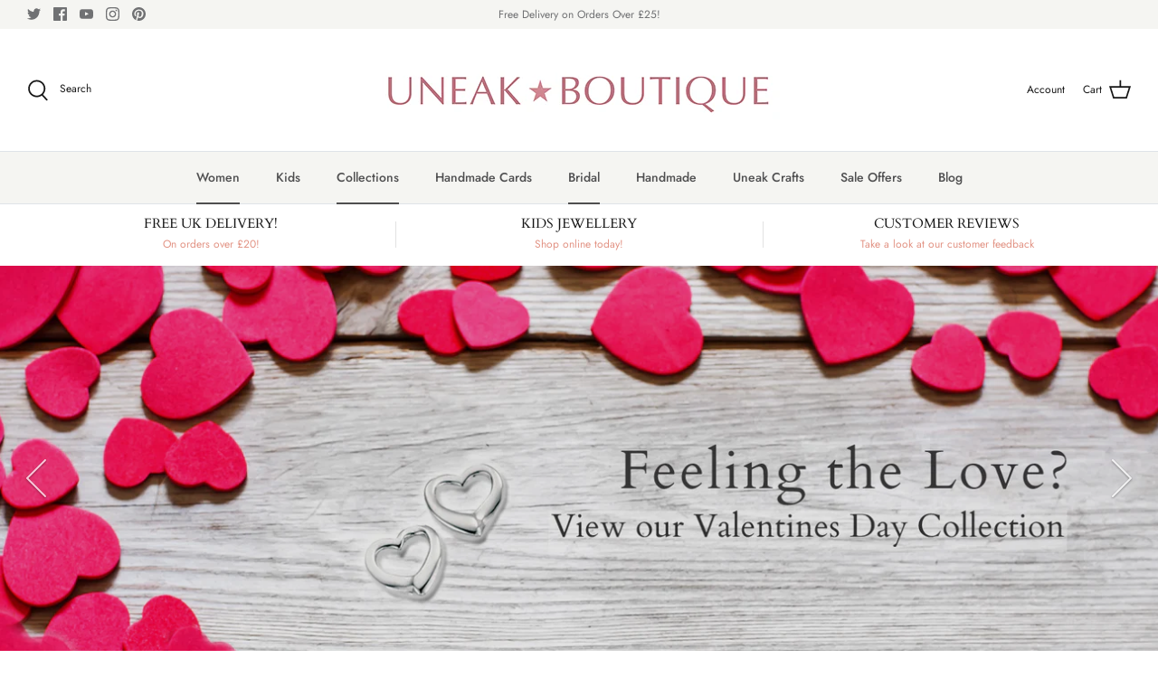

--- FILE ---
content_type: text/html; charset=utf-8
request_url: https://www.uneakboutique.co.uk/
body_size: 40860
content:
<!DOCTYPE html>
<html lang="en">
<head>
  <!-- Symmetry 5.2.0 -->

  <link rel="preload" href="//www.uneakboutique.co.uk/cdn/shop/t/17/assets/styles.css?v=165082060951732314491764058790" as="style">
  <meta charset="utf-8" />
<meta name="viewport" content="width=device-width,initial-scale=1.0" />
<meta http-equiv="X-UA-Compatible" content="IE=edge">

<link rel="preconnect" href="https://cdn.shopify.com" crossorigin>
<link rel="preconnect" href="https://fonts.shopify.com" crossorigin>
<link rel="preconnect" href="https://monorail-edge.shopifysvc.com"><link rel="preload" as="font" href="//www.uneakboutique.co.uk/cdn/fonts/jost/jost_n4.d47a1b6347ce4a4c9f437608011273009d91f2b7.woff2" type="font/woff2" crossorigin><link rel="preload" as="font" href="//www.uneakboutique.co.uk/cdn/fonts/jost/jost_n7.921dc18c13fa0b0c94c5e2517ffe06139c3615a3.woff2" type="font/woff2" crossorigin><link rel="preload" as="font" href="//www.uneakboutique.co.uk/cdn/fonts/jost/jost_i4.b690098389649750ada222b9763d55796c5283a5.woff2" type="font/woff2" crossorigin><link rel="preload" as="font" href="//www.uneakboutique.co.uk/cdn/fonts/jost/jost_i7.d8201b854e41e19d7ed9b1a31fe4fe71deea6d3f.woff2" type="font/woff2" crossorigin><link rel="preload" as="font" href="//www.uneakboutique.co.uk/cdn/fonts/jost/jost_n5.7c8497861ffd15f4e1284cd221f14658b0e95d61.woff2" type="font/woff2" crossorigin><link rel="preload" as="font" href="//www.uneakboutique.co.uk/cdn/fonts/cardo/cardo_n4.8d7bdd0369840597cbb62dc8a447619701d8d34a.woff2" type="font/woff2" crossorigin><link rel="preload" as="font" href="//www.uneakboutique.co.uk/cdn/fonts/jost/jost_n4.d47a1b6347ce4a4c9f437608011273009d91f2b7.woff2" type="font/woff2" crossorigin><link rel="preload" href="//www.uneakboutique.co.uk/cdn/shop/t/17/assets/vendor.min.js?v=11589511144441591071645807256" as="script">
<link rel="preload" href="//www.uneakboutique.co.uk/cdn/shop/t/17/assets/theme.js?v=74057171116833319041645807256" as="script"><link rel="canonical" href="https://www.uneakboutique.co.uk/" /><link rel="shortcut icon" href="//www.uneakboutique.co.uk/cdn/shop/files/B7A936BB.png?v=1645292925" type="image/png" /><meta name="description" content="Find Silver Jewellery online at Uneak Boutique. Sterling silver jewellery, children’s jewellery and fashion jewellery with Free P&amp;P! Quality that&#39;s affordable.">
  <meta name="theme-color" content="#212b36">

  <title>
    Buy Silver Jewellery UK | Fashion Jewellery Online &ndash; Uneak Boutique
  </title>

  <meta property="og:site_name" content="Uneak Boutique">
<meta property="og:url" content="https://www.uneakboutique.co.uk/">
<meta property="og:title" content="Buy Silver Jewellery UK | Fashion Jewellery Online">
<meta property="og:type" content="website">
<meta property="og:description" content="Find Silver Jewellery online at Uneak Boutique. Sterling silver jewellery, children’s jewellery and fashion jewellery with Free P&amp;P! Quality that&#39;s affordable."><meta property="og:image" content="http://www.uneakboutique.co.uk/cdn/shop/files/New-Website-Logo-July-2015-white-bg_1200x1200.png?v=1645022970">
  <meta property="og:image:secure_url" content="https://www.uneakboutique.co.uk/cdn/shop/files/New-Website-Logo-July-2015-white-bg_1200x1200.png?v=1645022970">
  <meta property="og:image:width" content="1200">
  <meta property="og:image:height" content="628"><meta name="twitter:site" content="@uneakboutique"><meta name="twitter:card" content="summary_large_image">
<meta name="twitter:title" content="Buy Silver Jewellery UK | Fashion Jewellery Online">
<meta name="twitter:description" content="Find Silver Jewellery online at Uneak Boutique. Sterling silver jewellery, children’s jewellery and fashion jewellery with Free P&amp;P! Quality that&#39;s affordable.">


  <link href="//www.uneakboutique.co.uk/cdn/shop/t/17/assets/styles.css?v=165082060951732314491764058790" rel="stylesheet" type="text/css" media="all" />

  <script>
    window.theme = window.theme || {};
    theme.money_format_with_product_code_preference = "\u0026pound;{{amount}}";
    theme.money_format_with_cart_code_preference = "\u0026pound;{{amount}}";
    theme.money_format = "\u0026pound;{{amount}}";
    theme.strings = {
      previous: "Previous",
      next: "Next",
      addressError: "Error looking up that address",
      addressNoResults: "No results for that address",
      addressQueryLimit: "You have exceeded the Google API usage limit. Consider upgrading to a \u003ca href=\"https:\/\/developers.google.com\/maps\/premium\/usage-limits\"\u003ePremium Plan\u003c\/a\u003e.",
      authError: "There was a problem authenticating your Google Maps API Key.",
      icon_labels_left: "Left",
      icon_labels_right: "Right",
      icon_labels_down: "Down",
      icon_labels_close: "Close",
      icon_labels_plus: "Plus",
      cart_terms_confirmation: "You must agree to the terms and conditions before continuing.",
      products_listing_from: "From",
      layout_live_search_see_all: "See all results",
      products_product_add_to_cart: "Add to Cart",
      products_variant_no_stock: "Sold out",
      products_variant_non_existent: "Unavailable",
      products_product_pick_a: "Pick a",
      products_product_unit_price_separator: " \/ ",
      general_navigation_menu_toggle_aria_label: "Toggle menu",
      general_accessibility_labels_close: "Close",
      products_added_notification_title: "Just added",
      products_added_notification_item: "Item",
      products_added_notification_unit_price: "Item price",
      products_added_notification_quantity: "Qty",
      products_added_notification_total_price: "Total price",
      products_added_notification_shipping_note: "Excl. shipping",
      products_added_notification_keep_shopping: "Keep Shopping",
      products_added_notification_cart: "Cart",
      products_product_adding_to_cart: "Adding",
      products_product_added_to_cart: "Added to cart",
      products_added_notification_subtotal: "Subtotal",
      products_labels_sold_out: "Sold Out",
      products_labels_sale: "Sale",
      products_labels_percent_reduction: "[[ amount ]]% off",
      products_labels_value_reduction_html: "[[ amount ]] off",
      products_product_preorder: "Pre-order",
      general_quick_search_pages: "Pages",
      general_quick_search_no_results: "Sorry, we couldn\u0026#39;t find any results",
      collections_general_see_all_subcollections: "See all..."
    };
    theme.routes = {
      search_url: '/search',
      cart_url: '/cart',
      cart_add_url: '/cart/add',
      cart_change_url: '/cart/change',
      predictive_search_url: '/search/suggest'
    };
    theme.settings = {
      cart_type: "drawer",
      quickbuy_style: "button",
      avoid_orphans: true
    };
    document.documentElement.classList.add('js');
  </script><script>window.performance && window.performance.mark && window.performance.mark('shopify.content_for_header.start');</script><meta name="google-site-verification" content="uqFBm4hDqMKU03Xfc7w_UT7h7UjU9C259OcHMJ2YYQI">
<meta id="shopify-digital-wallet" name="shopify-digital-wallet" content="/1792821/digital_wallets/dialog">
<meta name="shopify-checkout-api-token" content="9ee7c87fbf6ac61f571d30acfd87d288">
<meta id="in-context-paypal-metadata" data-shop-id="1792821" data-venmo-supported="false" data-environment="production" data-locale="en_US" data-paypal-v4="true" data-currency="GBP">
<script async="async" src="/checkouts/internal/preloads.js?locale=en-GB"></script>
<link rel="preconnect" href="https://shop.app" crossorigin="anonymous">
<script async="async" src="https://shop.app/checkouts/internal/preloads.js?locale=en-GB&shop_id=1792821" crossorigin="anonymous"></script>
<script id="shopify-features" type="application/json">{"accessToken":"9ee7c87fbf6ac61f571d30acfd87d288","betas":["rich-media-storefront-analytics"],"domain":"www.uneakboutique.co.uk","predictiveSearch":true,"shopId":1792821,"locale":"en"}</script>
<script>var Shopify = Shopify || {};
Shopify.shop = "uneakboutique.myshopify.com";
Shopify.locale = "en";
Shopify.currency = {"active":"GBP","rate":"1.0"};
Shopify.country = "GB";
Shopify.theme = {"name":"Symmetry 2022 v5.2 (USE THIS)","id":131110174975,"schema_name":"Symmetry","schema_version":"5.2.0","theme_store_id":568,"role":"main"};
Shopify.theme.handle = "null";
Shopify.theme.style = {"id":null,"handle":null};
Shopify.cdnHost = "www.uneakboutique.co.uk/cdn";
Shopify.routes = Shopify.routes || {};
Shopify.routes.root = "/";</script>
<script type="module">!function(o){(o.Shopify=o.Shopify||{}).modules=!0}(window);</script>
<script>!function(o){function n(){var o=[];function n(){o.push(Array.prototype.slice.apply(arguments))}return n.q=o,n}var t=o.Shopify=o.Shopify||{};t.loadFeatures=n(),t.autoloadFeatures=n()}(window);</script>
<script>
  window.ShopifyPay = window.ShopifyPay || {};
  window.ShopifyPay.apiHost = "shop.app\/pay";
  window.ShopifyPay.redirectState = null;
</script>
<script id="shop-js-analytics" type="application/json">{"pageType":"index"}</script>
<script defer="defer" async type="module" src="//www.uneakboutique.co.uk/cdn/shopifycloud/shop-js/modules/v2/client.init-shop-cart-sync_BT-GjEfc.en.esm.js"></script>
<script defer="defer" async type="module" src="//www.uneakboutique.co.uk/cdn/shopifycloud/shop-js/modules/v2/chunk.common_D58fp_Oc.esm.js"></script>
<script defer="defer" async type="module" src="//www.uneakboutique.co.uk/cdn/shopifycloud/shop-js/modules/v2/chunk.modal_xMitdFEc.esm.js"></script>
<script type="module">
  await import("//www.uneakboutique.co.uk/cdn/shopifycloud/shop-js/modules/v2/client.init-shop-cart-sync_BT-GjEfc.en.esm.js");
await import("//www.uneakboutique.co.uk/cdn/shopifycloud/shop-js/modules/v2/chunk.common_D58fp_Oc.esm.js");
await import("//www.uneakboutique.co.uk/cdn/shopifycloud/shop-js/modules/v2/chunk.modal_xMitdFEc.esm.js");

  window.Shopify.SignInWithShop?.initShopCartSync?.({"fedCMEnabled":true,"windoidEnabled":true});

</script>
<script>
  window.Shopify = window.Shopify || {};
  if (!window.Shopify.featureAssets) window.Shopify.featureAssets = {};
  window.Shopify.featureAssets['shop-js'] = {"shop-cart-sync":["modules/v2/client.shop-cart-sync_DZOKe7Ll.en.esm.js","modules/v2/chunk.common_D58fp_Oc.esm.js","modules/v2/chunk.modal_xMitdFEc.esm.js"],"init-fed-cm":["modules/v2/client.init-fed-cm_B6oLuCjv.en.esm.js","modules/v2/chunk.common_D58fp_Oc.esm.js","modules/v2/chunk.modal_xMitdFEc.esm.js"],"shop-cash-offers":["modules/v2/client.shop-cash-offers_D2sdYoxE.en.esm.js","modules/v2/chunk.common_D58fp_Oc.esm.js","modules/v2/chunk.modal_xMitdFEc.esm.js"],"shop-login-button":["modules/v2/client.shop-login-button_QeVjl5Y3.en.esm.js","modules/v2/chunk.common_D58fp_Oc.esm.js","modules/v2/chunk.modal_xMitdFEc.esm.js"],"pay-button":["modules/v2/client.pay-button_DXTOsIq6.en.esm.js","modules/v2/chunk.common_D58fp_Oc.esm.js","modules/v2/chunk.modal_xMitdFEc.esm.js"],"shop-button":["modules/v2/client.shop-button_DQZHx9pm.en.esm.js","modules/v2/chunk.common_D58fp_Oc.esm.js","modules/v2/chunk.modal_xMitdFEc.esm.js"],"avatar":["modules/v2/client.avatar_BTnouDA3.en.esm.js"],"init-windoid":["modules/v2/client.init-windoid_CR1B-cfM.en.esm.js","modules/v2/chunk.common_D58fp_Oc.esm.js","modules/v2/chunk.modal_xMitdFEc.esm.js"],"init-shop-for-new-customer-accounts":["modules/v2/client.init-shop-for-new-customer-accounts_C_vY_xzh.en.esm.js","modules/v2/client.shop-login-button_QeVjl5Y3.en.esm.js","modules/v2/chunk.common_D58fp_Oc.esm.js","modules/v2/chunk.modal_xMitdFEc.esm.js"],"init-shop-email-lookup-coordinator":["modules/v2/client.init-shop-email-lookup-coordinator_BI7n9ZSv.en.esm.js","modules/v2/chunk.common_D58fp_Oc.esm.js","modules/v2/chunk.modal_xMitdFEc.esm.js"],"init-shop-cart-sync":["modules/v2/client.init-shop-cart-sync_BT-GjEfc.en.esm.js","modules/v2/chunk.common_D58fp_Oc.esm.js","modules/v2/chunk.modal_xMitdFEc.esm.js"],"shop-toast-manager":["modules/v2/client.shop-toast-manager_DiYdP3xc.en.esm.js","modules/v2/chunk.common_D58fp_Oc.esm.js","modules/v2/chunk.modal_xMitdFEc.esm.js"],"init-customer-accounts":["modules/v2/client.init-customer-accounts_D9ZNqS-Q.en.esm.js","modules/v2/client.shop-login-button_QeVjl5Y3.en.esm.js","modules/v2/chunk.common_D58fp_Oc.esm.js","modules/v2/chunk.modal_xMitdFEc.esm.js"],"init-customer-accounts-sign-up":["modules/v2/client.init-customer-accounts-sign-up_iGw4briv.en.esm.js","modules/v2/client.shop-login-button_QeVjl5Y3.en.esm.js","modules/v2/chunk.common_D58fp_Oc.esm.js","modules/v2/chunk.modal_xMitdFEc.esm.js"],"shop-follow-button":["modules/v2/client.shop-follow-button_CqMgW2wH.en.esm.js","modules/v2/chunk.common_D58fp_Oc.esm.js","modules/v2/chunk.modal_xMitdFEc.esm.js"],"checkout-modal":["modules/v2/client.checkout-modal_xHeaAweL.en.esm.js","modules/v2/chunk.common_D58fp_Oc.esm.js","modules/v2/chunk.modal_xMitdFEc.esm.js"],"shop-login":["modules/v2/client.shop-login_D91U-Q7h.en.esm.js","modules/v2/chunk.common_D58fp_Oc.esm.js","modules/v2/chunk.modal_xMitdFEc.esm.js"],"lead-capture":["modules/v2/client.lead-capture_BJmE1dJe.en.esm.js","modules/v2/chunk.common_D58fp_Oc.esm.js","modules/v2/chunk.modal_xMitdFEc.esm.js"],"payment-terms":["modules/v2/client.payment-terms_Ci9AEqFq.en.esm.js","modules/v2/chunk.common_D58fp_Oc.esm.js","modules/v2/chunk.modal_xMitdFEc.esm.js"]};
</script>
<script id="__st">var __st={"a":1792821,"offset":0,"reqid":"62bf1ebd-94bb-453b-a2a8-71ca19b015a6-1769135317","pageurl":"www.uneakboutique.co.uk\/","u":"faef4c624664","p":"home"};</script>
<script>window.ShopifyPaypalV4VisibilityTracking = true;</script>
<script id="captcha-bootstrap">!function(){'use strict';const t='contact',e='account',n='new_comment',o=[[t,t],['blogs',n],['comments',n],[t,'customer']],c=[[e,'customer_login'],[e,'guest_login'],[e,'recover_customer_password'],[e,'create_customer']],r=t=>t.map((([t,e])=>`form[action*='/${t}']:not([data-nocaptcha='true']) input[name='form_type'][value='${e}']`)).join(','),a=t=>()=>t?[...document.querySelectorAll(t)].map((t=>t.form)):[];function s(){const t=[...o],e=r(t);return a(e)}const i='password',u='form_key',d=['recaptcha-v3-token','g-recaptcha-response','h-captcha-response',i],f=()=>{try{return window.sessionStorage}catch{return}},m='__shopify_v',_=t=>t.elements[u];function p(t,e,n=!1){try{const o=window.sessionStorage,c=JSON.parse(o.getItem(e)),{data:r}=function(t){const{data:e,action:n}=t;return t[m]||n?{data:e,action:n}:{data:t,action:n}}(c);for(const[e,n]of Object.entries(r))t.elements[e]&&(t.elements[e].value=n);n&&o.removeItem(e)}catch(o){console.error('form repopulation failed',{error:o})}}const l='form_type',E='cptcha';function T(t){t.dataset[E]=!0}const w=window,h=w.document,L='Shopify',v='ce_forms',y='captcha';let A=!1;((t,e)=>{const n=(g='f06e6c50-85a8-45c8-87d0-21a2b65856fe',I='https://cdn.shopify.com/shopifycloud/storefront-forms-hcaptcha/ce_storefront_forms_captcha_hcaptcha.v1.5.2.iife.js',D={infoText:'Protected by hCaptcha',privacyText:'Privacy',termsText:'Terms'},(t,e,n)=>{const o=w[L][v],c=o.bindForm;if(c)return c(t,g,e,D).then(n);var r;o.q.push([[t,g,e,D],n]),r=I,A||(h.body.append(Object.assign(h.createElement('script'),{id:'captcha-provider',async:!0,src:r})),A=!0)});var g,I,D;w[L]=w[L]||{},w[L][v]=w[L][v]||{},w[L][v].q=[],w[L][y]=w[L][y]||{},w[L][y].protect=function(t,e){n(t,void 0,e),T(t)},Object.freeze(w[L][y]),function(t,e,n,w,h,L){const[v,y,A,g]=function(t,e,n){const i=e?o:[],u=t?c:[],d=[...i,...u],f=r(d),m=r(i),_=r(d.filter((([t,e])=>n.includes(e))));return[a(f),a(m),a(_),s()]}(w,h,L),I=t=>{const e=t.target;return e instanceof HTMLFormElement?e:e&&e.form},D=t=>v().includes(t);t.addEventListener('submit',(t=>{const e=I(t);if(!e)return;const n=D(e)&&!e.dataset.hcaptchaBound&&!e.dataset.recaptchaBound,o=_(e),c=g().includes(e)&&(!o||!o.value);(n||c)&&t.preventDefault(),c&&!n&&(function(t){try{if(!f())return;!function(t){const e=f();if(!e)return;const n=_(t);if(!n)return;const o=n.value;o&&e.removeItem(o)}(t);const e=Array.from(Array(32),(()=>Math.random().toString(36)[2])).join('');!function(t,e){_(t)||t.append(Object.assign(document.createElement('input'),{type:'hidden',name:u})),t.elements[u].value=e}(t,e),function(t,e){const n=f();if(!n)return;const o=[...t.querySelectorAll(`input[type='${i}']`)].map((({name:t})=>t)),c=[...d,...o],r={};for(const[a,s]of new FormData(t).entries())c.includes(a)||(r[a]=s);n.setItem(e,JSON.stringify({[m]:1,action:t.action,data:r}))}(t,e)}catch(e){console.error('failed to persist form',e)}}(e),e.submit())}));const S=(t,e)=>{t&&!t.dataset[E]&&(n(t,e.some((e=>e===t))),T(t))};for(const o of['focusin','change'])t.addEventListener(o,(t=>{const e=I(t);D(e)&&S(e,y())}));const B=e.get('form_key'),M=e.get(l),P=B&&M;t.addEventListener('DOMContentLoaded',(()=>{const t=y();if(P)for(const e of t)e.elements[l].value===M&&p(e,B);[...new Set([...A(),...v().filter((t=>'true'===t.dataset.shopifyCaptcha))])].forEach((e=>S(e,t)))}))}(h,new URLSearchParams(w.location.search),n,t,e,['guest_login'])})(!0,!0)}();</script>
<script integrity="sha256-4kQ18oKyAcykRKYeNunJcIwy7WH5gtpwJnB7kiuLZ1E=" data-source-attribution="shopify.loadfeatures" defer="defer" src="//www.uneakboutique.co.uk/cdn/shopifycloud/storefront/assets/storefront/load_feature-a0a9edcb.js" crossorigin="anonymous"></script>
<script crossorigin="anonymous" defer="defer" src="//www.uneakboutique.co.uk/cdn/shopifycloud/storefront/assets/shopify_pay/storefront-65b4c6d7.js?v=20250812"></script>
<script data-source-attribution="shopify.dynamic_checkout.dynamic.init">var Shopify=Shopify||{};Shopify.PaymentButton=Shopify.PaymentButton||{isStorefrontPortableWallets:!0,init:function(){window.Shopify.PaymentButton.init=function(){};var t=document.createElement("script");t.src="https://www.uneakboutique.co.uk/cdn/shopifycloud/portable-wallets/latest/portable-wallets.en.js",t.type="module",document.head.appendChild(t)}};
</script>
<script data-source-attribution="shopify.dynamic_checkout.buyer_consent">
  function portableWalletsHideBuyerConsent(e){var t=document.getElementById("shopify-buyer-consent"),n=document.getElementById("shopify-subscription-policy-button");t&&n&&(t.classList.add("hidden"),t.setAttribute("aria-hidden","true"),n.removeEventListener("click",e))}function portableWalletsShowBuyerConsent(e){var t=document.getElementById("shopify-buyer-consent"),n=document.getElementById("shopify-subscription-policy-button");t&&n&&(t.classList.remove("hidden"),t.removeAttribute("aria-hidden"),n.addEventListener("click",e))}window.Shopify?.PaymentButton&&(window.Shopify.PaymentButton.hideBuyerConsent=portableWalletsHideBuyerConsent,window.Shopify.PaymentButton.showBuyerConsent=portableWalletsShowBuyerConsent);
</script>
<script data-source-attribution="shopify.dynamic_checkout.cart.bootstrap">document.addEventListener("DOMContentLoaded",(function(){function t(){return document.querySelector("shopify-accelerated-checkout-cart, shopify-accelerated-checkout")}if(t())Shopify.PaymentButton.init();else{new MutationObserver((function(e,n){t()&&(Shopify.PaymentButton.init(),n.disconnect())})).observe(document.body,{childList:!0,subtree:!0})}}));
</script>
<link id="shopify-accelerated-checkout-styles" rel="stylesheet" media="screen" href="https://www.uneakboutique.co.uk/cdn/shopifycloud/portable-wallets/latest/accelerated-checkout-backwards-compat.css" crossorigin="anonymous">
<style id="shopify-accelerated-checkout-cart">
        #shopify-buyer-consent {
  margin-top: 1em;
  display: inline-block;
  width: 100%;
}

#shopify-buyer-consent.hidden {
  display: none;
}

#shopify-subscription-policy-button {
  background: none;
  border: none;
  padding: 0;
  text-decoration: underline;
  font-size: inherit;
  cursor: pointer;
}

#shopify-subscription-policy-button::before {
  box-shadow: none;
}

      </style>

<script>window.performance && window.performance.mark && window.performance.mark('shopify.content_for_header.end');</script>
<script>window.is_hulkpo_installed=true</script><link href="https://monorail-edge.shopifysvc.com" rel="dns-prefetch">
<script>(function(){if ("sendBeacon" in navigator && "performance" in window) {try {var session_token_from_headers = performance.getEntriesByType('navigation')[0].serverTiming.find(x => x.name == '_s').description;} catch {var session_token_from_headers = undefined;}var session_cookie_matches = document.cookie.match(/_shopify_s=([^;]*)/);var session_token_from_cookie = session_cookie_matches && session_cookie_matches.length === 2 ? session_cookie_matches[1] : "";var session_token = session_token_from_headers || session_token_from_cookie || "";function handle_abandonment_event(e) {var entries = performance.getEntries().filter(function(entry) {return /monorail-edge.shopifysvc.com/.test(entry.name);});if (!window.abandonment_tracked && entries.length === 0) {window.abandonment_tracked = true;var currentMs = Date.now();var navigation_start = performance.timing.navigationStart;var payload = {shop_id: 1792821,url: window.location.href,navigation_start,duration: currentMs - navigation_start,session_token,page_type: "index"};window.navigator.sendBeacon("https://monorail-edge.shopifysvc.com/v1/produce", JSON.stringify({schema_id: "online_store_buyer_site_abandonment/1.1",payload: payload,metadata: {event_created_at_ms: currentMs,event_sent_at_ms: currentMs}}));}}window.addEventListener('pagehide', handle_abandonment_event);}}());</script>
<script id="web-pixels-manager-setup">(function e(e,d,r,n,o){if(void 0===o&&(o={}),!Boolean(null===(a=null===(i=window.Shopify)||void 0===i?void 0:i.analytics)||void 0===a?void 0:a.replayQueue)){var i,a;window.Shopify=window.Shopify||{};var t=window.Shopify;t.analytics=t.analytics||{};var s=t.analytics;s.replayQueue=[],s.publish=function(e,d,r){return s.replayQueue.push([e,d,r]),!0};try{self.performance.mark("wpm:start")}catch(e){}var l=function(){var e={modern:/Edge?\/(1{2}[4-9]|1[2-9]\d|[2-9]\d{2}|\d{4,})\.\d+(\.\d+|)|Firefox\/(1{2}[4-9]|1[2-9]\d|[2-9]\d{2}|\d{4,})\.\d+(\.\d+|)|Chrom(ium|e)\/(9{2}|\d{3,})\.\d+(\.\d+|)|(Maci|X1{2}).+ Version\/(15\.\d+|(1[6-9]|[2-9]\d|\d{3,})\.\d+)([,.]\d+|)( \(\w+\)|)( Mobile\/\w+|) Safari\/|Chrome.+OPR\/(9{2}|\d{3,})\.\d+\.\d+|(CPU[ +]OS|iPhone[ +]OS|CPU[ +]iPhone|CPU IPhone OS|CPU iPad OS)[ +]+(15[._]\d+|(1[6-9]|[2-9]\d|\d{3,})[._]\d+)([._]\d+|)|Android:?[ /-](13[3-9]|1[4-9]\d|[2-9]\d{2}|\d{4,})(\.\d+|)(\.\d+|)|Android.+Firefox\/(13[5-9]|1[4-9]\d|[2-9]\d{2}|\d{4,})\.\d+(\.\d+|)|Android.+Chrom(ium|e)\/(13[3-9]|1[4-9]\d|[2-9]\d{2}|\d{4,})\.\d+(\.\d+|)|SamsungBrowser\/([2-9]\d|\d{3,})\.\d+/,legacy:/Edge?\/(1[6-9]|[2-9]\d|\d{3,})\.\d+(\.\d+|)|Firefox\/(5[4-9]|[6-9]\d|\d{3,})\.\d+(\.\d+|)|Chrom(ium|e)\/(5[1-9]|[6-9]\d|\d{3,})\.\d+(\.\d+|)([\d.]+$|.*Safari\/(?![\d.]+ Edge\/[\d.]+$))|(Maci|X1{2}).+ Version\/(10\.\d+|(1[1-9]|[2-9]\d|\d{3,})\.\d+)([,.]\d+|)( \(\w+\)|)( Mobile\/\w+|) Safari\/|Chrome.+OPR\/(3[89]|[4-9]\d|\d{3,})\.\d+\.\d+|(CPU[ +]OS|iPhone[ +]OS|CPU[ +]iPhone|CPU IPhone OS|CPU iPad OS)[ +]+(10[._]\d+|(1[1-9]|[2-9]\d|\d{3,})[._]\d+)([._]\d+|)|Android:?[ /-](13[3-9]|1[4-9]\d|[2-9]\d{2}|\d{4,})(\.\d+|)(\.\d+|)|Mobile Safari.+OPR\/([89]\d|\d{3,})\.\d+\.\d+|Android.+Firefox\/(13[5-9]|1[4-9]\d|[2-9]\d{2}|\d{4,})\.\d+(\.\d+|)|Android.+Chrom(ium|e)\/(13[3-9]|1[4-9]\d|[2-9]\d{2}|\d{4,})\.\d+(\.\d+|)|Android.+(UC? ?Browser|UCWEB|U3)[ /]?(15\.([5-9]|\d{2,})|(1[6-9]|[2-9]\d|\d{3,})\.\d+)\.\d+|SamsungBrowser\/(5\.\d+|([6-9]|\d{2,})\.\d+)|Android.+MQ{2}Browser\/(14(\.(9|\d{2,})|)|(1[5-9]|[2-9]\d|\d{3,})(\.\d+|))(\.\d+|)|K[Aa][Ii]OS\/(3\.\d+|([4-9]|\d{2,})\.\d+)(\.\d+|)/},d=e.modern,r=e.legacy,n=navigator.userAgent;return n.match(d)?"modern":n.match(r)?"legacy":"unknown"}(),u="modern"===l?"modern":"legacy",c=(null!=n?n:{modern:"",legacy:""})[u],f=function(e){return[e.baseUrl,"/wpm","/b",e.hashVersion,"modern"===e.buildTarget?"m":"l",".js"].join("")}({baseUrl:d,hashVersion:r,buildTarget:u}),m=function(e){var d=e.version,r=e.bundleTarget,n=e.surface,o=e.pageUrl,i=e.monorailEndpoint;return{emit:function(e){var a=e.status,t=e.errorMsg,s=(new Date).getTime(),l=JSON.stringify({metadata:{event_sent_at_ms:s},events:[{schema_id:"web_pixels_manager_load/3.1",payload:{version:d,bundle_target:r,page_url:o,status:a,surface:n,error_msg:t},metadata:{event_created_at_ms:s}}]});if(!i)return console&&console.warn&&console.warn("[Web Pixels Manager] No Monorail endpoint provided, skipping logging."),!1;try{return self.navigator.sendBeacon.bind(self.navigator)(i,l)}catch(e){}var u=new XMLHttpRequest;try{return u.open("POST",i,!0),u.setRequestHeader("Content-Type","text/plain"),u.send(l),!0}catch(e){return console&&console.warn&&console.warn("[Web Pixels Manager] Got an unhandled error while logging to Monorail."),!1}}}}({version:r,bundleTarget:l,surface:e.surface,pageUrl:self.location.href,monorailEndpoint:e.monorailEndpoint});try{o.browserTarget=l,function(e){var d=e.src,r=e.async,n=void 0===r||r,o=e.onload,i=e.onerror,a=e.sri,t=e.scriptDataAttributes,s=void 0===t?{}:t,l=document.createElement("script"),u=document.querySelector("head"),c=document.querySelector("body");if(l.async=n,l.src=d,a&&(l.integrity=a,l.crossOrigin="anonymous"),s)for(var f in s)if(Object.prototype.hasOwnProperty.call(s,f))try{l.dataset[f]=s[f]}catch(e){}if(o&&l.addEventListener("load",o),i&&l.addEventListener("error",i),u)u.appendChild(l);else{if(!c)throw new Error("Did not find a head or body element to append the script");c.appendChild(l)}}({src:f,async:!0,onload:function(){if(!function(){var e,d;return Boolean(null===(d=null===(e=window.Shopify)||void 0===e?void 0:e.analytics)||void 0===d?void 0:d.initialized)}()){var d=window.webPixelsManager.init(e)||void 0;if(d){var r=window.Shopify.analytics;r.replayQueue.forEach((function(e){var r=e[0],n=e[1],o=e[2];d.publishCustomEvent(r,n,o)})),r.replayQueue=[],r.publish=d.publishCustomEvent,r.visitor=d.visitor,r.initialized=!0}}},onerror:function(){return m.emit({status:"failed",errorMsg:"".concat(f," has failed to load")})},sri:function(e){var d=/^sha384-[A-Za-z0-9+/=]+$/;return"string"==typeof e&&d.test(e)}(c)?c:"",scriptDataAttributes:o}),m.emit({status:"loading"})}catch(e){m.emit({status:"failed",errorMsg:(null==e?void 0:e.message)||"Unknown error"})}}})({shopId: 1792821,storefrontBaseUrl: "https://www.uneakboutique.co.uk",extensionsBaseUrl: "https://extensions.shopifycdn.com/cdn/shopifycloud/web-pixels-manager",monorailEndpoint: "https://monorail-edge.shopifysvc.com/unstable/produce_batch",surface: "storefront-renderer",enabledBetaFlags: ["2dca8a86"],webPixelsConfigList: [{"id":"474841343","configuration":"{\"config\":\"{\\\"pixel_id\\\":\\\"G-N0VRHN025F\\\",\\\"target_country\\\":\\\"GB\\\",\\\"gtag_events\\\":[{\\\"type\\\":\\\"begin_checkout\\\",\\\"action_label\\\":\\\"G-N0VRHN025F\\\"},{\\\"type\\\":\\\"search\\\",\\\"action_label\\\":\\\"G-N0VRHN025F\\\"},{\\\"type\\\":\\\"view_item\\\",\\\"action_label\\\":[\\\"G-N0VRHN025F\\\",\\\"MC-SK6DGS4QRH\\\"]},{\\\"type\\\":\\\"purchase\\\",\\\"action_label\\\":[\\\"G-N0VRHN025F\\\",\\\"MC-SK6DGS4QRH\\\"]},{\\\"type\\\":\\\"page_view\\\",\\\"action_label\\\":[\\\"G-N0VRHN025F\\\",\\\"MC-SK6DGS4QRH\\\"]},{\\\"type\\\":\\\"add_payment_info\\\",\\\"action_label\\\":\\\"G-N0VRHN025F\\\"},{\\\"type\\\":\\\"add_to_cart\\\",\\\"action_label\\\":\\\"G-N0VRHN025F\\\"}],\\\"enable_monitoring_mode\\\":false}\"}","eventPayloadVersion":"v1","runtimeContext":"OPEN","scriptVersion":"b2a88bafab3e21179ed38636efcd8a93","type":"APP","apiClientId":1780363,"privacyPurposes":[],"dataSharingAdjustments":{"protectedCustomerApprovalScopes":["read_customer_address","read_customer_email","read_customer_name","read_customer_personal_data","read_customer_phone"]}},{"id":"154927359","configuration":"{\"pixel_id\":\"1169680426819640\",\"pixel_type\":\"facebook_pixel\",\"metaapp_system_user_token\":\"-\"}","eventPayloadVersion":"v1","runtimeContext":"OPEN","scriptVersion":"ca16bc87fe92b6042fbaa3acc2fbdaa6","type":"APP","apiClientId":2329312,"privacyPurposes":["ANALYTICS","MARKETING","SALE_OF_DATA"],"dataSharingAdjustments":{"protectedCustomerApprovalScopes":["read_customer_address","read_customer_email","read_customer_name","read_customer_personal_data","read_customer_phone"]}},{"id":"shopify-app-pixel","configuration":"{}","eventPayloadVersion":"v1","runtimeContext":"STRICT","scriptVersion":"0450","apiClientId":"shopify-pixel","type":"APP","privacyPurposes":["ANALYTICS","MARKETING"]},{"id":"shopify-custom-pixel","eventPayloadVersion":"v1","runtimeContext":"LAX","scriptVersion":"0450","apiClientId":"shopify-pixel","type":"CUSTOM","privacyPurposes":["ANALYTICS","MARKETING"]}],isMerchantRequest: false,initData: {"shop":{"name":"Uneak Boutique","paymentSettings":{"currencyCode":"GBP"},"myshopifyDomain":"uneakboutique.myshopify.com","countryCode":"GB","storefrontUrl":"https:\/\/www.uneakboutique.co.uk"},"customer":null,"cart":null,"checkout":null,"productVariants":[],"purchasingCompany":null},},"https://www.uneakboutique.co.uk/cdn","fcfee988w5aeb613cpc8e4bc33m6693e112",{"modern":"","legacy":""},{"shopId":"1792821","storefrontBaseUrl":"https:\/\/www.uneakboutique.co.uk","extensionBaseUrl":"https:\/\/extensions.shopifycdn.com\/cdn\/shopifycloud\/web-pixels-manager","surface":"storefront-renderer","enabledBetaFlags":"[\"2dca8a86\"]","isMerchantRequest":"false","hashVersion":"fcfee988w5aeb613cpc8e4bc33m6693e112","publish":"custom","events":"[[\"page_viewed\",{}]]"});</script><script>
  window.ShopifyAnalytics = window.ShopifyAnalytics || {};
  window.ShopifyAnalytics.meta = window.ShopifyAnalytics.meta || {};
  window.ShopifyAnalytics.meta.currency = 'GBP';
  var meta = {"page":{"pageType":"home","requestId":"62bf1ebd-94bb-453b-a2a8-71ca19b015a6-1769135317"}};
  for (var attr in meta) {
    window.ShopifyAnalytics.meta[attr] = meta[attr];
  }
</script>
<script class="analytics">
  (function () {
    var customDocumentWrite = function(content) {
      var jquery = null;

      if (window.jQuery) {
        jquery = window.jQuery;
      } else if (window.Checkout && window.Checkout.$) {
        jquery = window.Checkout.$;
      }

      if (jquery) {
        jquery('body').append(content);
      }
    };

    var hasLoggedConversion = function(token) {
      if (token) {
        return document.cookie.indexOf('loggedConversion=' + token) !== -1;
      }
      return false;
    }

    var setCookieIfConversion = function(token) {
      if (token) {
        var twoMonthsFromNow = new Date(Date.now());
        twoMonthsFromNow.setMonth(twoMonthsFromNow.getMonth() + 2);

        document.cookie = 'loggedConversion=' + token + '; expires=' + twoMonthsFromNow;
      }
    }

    var trekkie = window.ShopifyAnalytics.lib = window.trekkie = window.trekkie || [];
    if (trekkie.integrations) {
      return;
    }
    trekkie.methods = [
      'identify',
      'page',
      'ready',
      'track',
      'trackForm',
      'trackLink'
    ];
    trekkie.factory = function(method) {
      return function() {
        var args = Array.prototype.slice.call(arguments);
        args.unshift(method);
        trekkie.push(args);
        return trekkie;
      };
    };
    for (var i = 0; i < trekkie.methods.length; i++) {
      var key = trekkie.methods[i];
      trekkie[key] = trekkie.factory(key);
    }
    trekkie.load = function(config) {
      trekkie.config = config || {};
      trekkie.config.initialDocumentCookie = document.cookie;
      var first = document.getElementsByTagName('script')[0];
      var script = document.createElement('script');
      script.type = 'text/javascript';
      script.onerror = function(e) {
        var scriptFallback = document.createElement('script');
        scriptFallback.type = 'text/javascript';
        scriptFallback.onerror = function(error) {
                var Monorail = {
      produce: function produce(monorailDomain, schemaId, payload) {
        var currentMs = new Date().getTime();
        var event = {
          schema_id: schemaId,
          payload: payload,
          metadata: {
            event_created_at_ms: currentMs,
            event_sent_at_ms: currentMs
          }
        };
        return Monorail.sendRequest("https://" + monorailDomain + "/v1/produce", JSON.stringify(event));
      },
      sendRequest: function sendRequest(endpointUrl, payload) {
        // Try the sendBeacon API
        if (window && window.navigator && typeof window.navigator.sendBeacon === 'function' && typeof window.Blob === 'function' && !Monorail.isIos12()) {
          var blobData = new window.Blob([payload], {
            type: 'text/plain'
          });

          if (window.navigator.sendBeacon(endpointUrl, blobData)) {
            return true;
          } // sendBeacon was not successful

        } // XHR beacon

        var xhr = new XMLHttpRequest();

        try {
          xhr.open('POST', endpointUrl);
          xhr.setRequestHeader('Content-Type', 'text/plain');
          xhr.send(payload);
        } catch (e) {
          console.log(e);
        }

        return false;
      },
      isIos12: function isIos12() {
        return window.navigator.userAgent.lastIndexOf('iPhone; CPU iPhone OS 12_') !== -1 || window.navigator.userAgent.lastIndexOf('iPad; CPU OS 12_') !== -1;
      }
    };
    Monorail.produce('monorail-edge.shopifysvc.com',
      'trekkie_storefront_load_errors/1.1',
      {shop_id: 1792821,
      theme_id: 131110174975,
      app_name: "storefront",
      context_url: window.location.href,
      source_url: "//www.uneakboutique.co.uk/cdn/s/trekkie.storefront.8d95595f799fbf7e1d32231b9a28fd43b70c67d3.min.js"});

        };
        scriptFallback.async = true;
        scriptFallback.src = '//www.uneakboutique.co.uk/cdn/s/trekkie.storefront.8d95595f799fbf7e1d32231b9a28fd43b70c67d3.min.js';
        first.parentNode.insertBefore(scriptFallback, first);
      };
      script.async = true;
      script.src = '//www.uneakboutique.co.uk/cdn/s/trekkie.storefront.8d95595f799fbf7e1d32231b9a28fd43b70c67d3.min.js';
      first.parentNode.insertBefore(script, first);
    };
    trekkie.load(
      {"Trekkie":{"appName":"storefront","development":false,"defaultAttributes":{"shopId":1792821,"isMerchantRequest":null,"themeId":131110174975,"themeCityHash":"16350549360475957648","contentLanguage":"en","currency":"GBP","eventMetadataId":"2c9a6625-b4c9-48e0-8d67-b82464e84505"},"isServerSideCookieWritingEnabled":true,"monorailRegion":"shop_domain","enabledBetaFlags":["65f19447"]},"Session Attribution":{},"S2S":{"facebookCapiEnabled":true,"source":"trekkie-storefront-renderer","apiClientId":580111}}
    );

    var loaded = false;
    trekkie.ready(function() {
      if (loaded) return;
      loaded = true;

      window.ShopifyAnalytics.lib = window.trekkie;

      var originalDocumentWrite = document.write;
      document.write = customDocumentWrite;
      try { window.ShopifyAnalytics.merchantGoogleAnalytics.call(this); } catch(error) {};
      document.write = originalDocumentWrite;

      window.ShopifyAnalytics.lib.page(null,{"pageType":"home","requestId":"62bf1ebd-94bb-453b-a2a8-71ca19b015a6-1769135317","shopifyEmitted":true});

      var match = window.location.pathname.match(/checkouts\/(.+)\/(thank_you|post_purchase)/)
      var token = match? match[1]: undefined;
      if (!hasLoggedConversion(token)) {
        setCookieIfConversion(token);
        
      }
    });


        var eventsListenerScript = document.createElement('script');
        eventsListenerScript.async = true;
        eventsListenerScript.src = "//www.uneakboutique.co.uk/cdn/shopifycloud/storefront/assets/shop_events_listener-3da45d37.js";
        document.getElementsByTagName('head')[0].appendChild(eventsListenerScript);

})();</script>
  <script>
  if (!window.ga || (window.ga && typeof window.ga !== 'function')) {
    window.ga = function ga() {
      (window.ga.q = window.ga.q || []).push(arguments);
      if (window.Shopify && window.Shopify.analytics && typeof window.Shopify.analytics.publish === 'function') {
        window.Shopify.analytics.publish("ga_stub_called", {}, {sendTo: "google_osp_migration"});
      }
      console.error("Shopify's Google Analytics stub called with:", Array.from(arguments), "\nSee https://help.shopify.com/manual/promoting-marketing/pixels/pixel-migration#google for more information.");
    };
    if (window.Shopify && window.Shopify.analytics && typeof window.Shopify.analytics.publish === 'function') {
      window.Shopify.analytics.publish("ga_stub_initialized", {}, {sendTo: "google_osp_migration"});
    }
  }
</script>
<script
  defer
  src="https://www.uneakboutique.co.uk/cdn/shopifycloud/perf-kit/shopify-perf-kit-3.0.4.min.js"
  data-application="storefront-renderer"
  data-shop-id="1792821"
  data-render-region="gcp-us-east1"
  data-page-type="index"
  data-theme-instance-id="131110174975"
  data-theme-name="Symmetry"
  data-theme-version="5.2.0"
  data-monorail-region="shop_domain"
  data-resource-timing-sampling-rate="10"
  data-shs="true"
  data-shs-beacon="true"
  data-shs-export-with-fetch="true"
  data-shs-logs-sample-rate="1"
  data-shs-beacon-endpoint="https://www.uneakboutique.co.uk/api/collect"
></script>
</head>

<body class="template-index
" data-cc-animate-timeout="0"><script>
      if ('IntersectionObserver' in window) {
        document.body.classList.add("cc-animate-enabled");
      }
    </script><a class="skip-link visually-hidden" href="#content">Skip to content</a>

  <div id="shopify-section-announcement-bar" class="shopify-section section-announcement-bar">

  <div id="section-id-announcement-bar" class="announcement-bar announcement-bar--with-announcement" data-section-type="announcement-bar" data-cc-animate>
    <style data-shopify>
      #section-id-announcement-bar {
        background: #f5f5f2;
        color: #707173;
      }
    </style>
<div class="container container--no-max">
      <div class="announcement-bar__left">
        
          

  <div class="social-links desktop-only">
    <ul class="social-links__list">
      
        <li><a aria-label="Twitter" class="twitter" target="_blank" rel="noopener" href="https://twitter.com/uneakboutique"><svg width="48px" height="40px" viewBox="0 0 48 40" version="1.1" xmlns="http://www.w3.org/2000/svg" xmlns:xlink="http://www.w3.org/1999/xlink">
    <title>Twitter</title>
    <defs></defs>
    <g stroke="none" stroke-width="1" fill="none" fill-rule="evenodd">
        <g transform="translate(-240.000000, -299.000000)" fill="#000000">
            <path d="M288,303.735283 C286.236309,304.538462 284.337383,305.081618 282.345483,305.324305 C284.379644,304.076201 285.940482,302.097147 286.675823,299.739617 C284.771263,300.895269 282.666667,301.736006 280.418384,302.18671 C278.626519,300.224991 276.065504,299 273.231203,299 C267.796443,299 263.387216,303.521488 263.387216,309.097508 C263.387216,309.88913 263.471738,310.657638 263.640782,311.397255 C255.456242,310.975442 248.201444,306.959552 243.341433,300.843265 C242.493397,302.339834 242.008804,304.076201 242.008804,305.925244 C242.008804,309.426869 243.747139,312.518238 246.389857,314.329722 C244.778306,314.280607 243.256911,313.821235 241.9271,313.070061 L241.9271,313.194294 C241.9271,318.08848 245.322064,322.17082 249.8299,323.095341 C249.004402,323.33225 248.133826,323.450704 247.235077,323.450704 C246.601162,323.450704 245.981335,323.390033 245.381229,323.271578 C246.634971,327.28169 250.269414,330.2026 254.580032,330.280607 C251.210424,332.99061 246.961789,334.605634 242.349709,334.605634 C241.555203,334.605634 240.769149,334.559408 240,334.466956 C244.358514,337.327194 249.53689,339 255.095615,339 C273.211481,339 283.114633,323.615385 283.114633,310.270495 C283.114633,309.831347 283.106181,309.392199 283.089276,308.961719 C285.013559,307.537378 286.684275,305.760563 288,303.735283"></path>
        </g>
        <g transform="translate(-1332.000000, -476.000000)"></g>
    </g>
</svg></a></li>
      
      
        <li><a aria-label="Facebook" class="facebook" target="_blank" rel="noopener" href="https://www.facebook.com/UneakBoutique/"><svg width="48px" height="48px" viewBox="0 0 48 48" version="1.1" xmlns="http://www.w3.org/2000/svg" xmlns:xlink="http://www.w3.org/1999/xlink">
    <title>Facebook</title>
    <defs></defs>
    <g stroke="none" stroke-width="1" fill="none" fill-rule="evenodd">
        <g transform="translate(-325.000000, -295.000000)" fill="#000000">
            <path d="M350.638355,343 L327.649232,343 C326.185673,343 325,341.813592 325,340.350603 L325,297.649211 C325,296.18585 326.185859,295 327.649232,295 L370.350955,295 C371.813955,295 373,296.18585 373,297.649211 L373,340.350603 C373,341.813778 371.813769,343 370.350955,343 L358.119305,343 L358.119305,324.411755 L364.358521,324.411755 L365.292755,317.167586 L358.119305,317.167586 L358.119305,312.542641 C358.119305,310.445287 358.701712,309.01601 361.70929,309.01601 L365.545311,309.014333 L365.545311,302.535091 C364.881886,302.446808 362.604784,302.24957 359.955552,302.24957 C354.424834,302.24957 350.638355,305.625526 350.638355,311.825209 L350.638355,317.167586 L344.383122,317.167586 L344.383122,324.411755 L350.638355,324.411755 L350.638355,343 L350.638355,343 Z"></path>
        </g>
        <g transform="translate(-1417.000000, -472.000000)"></g>
    </g>
</svg></a></li>
      
      
        <li><a aria-label="Youtube" class="youtube" target="_blank" rel="noopener" href="https://www.youtube.com/channel/UCCtWIUuKzzlhtaOh7sYRolA"><svg width="48px" height="34px" viewBox="0 0 48 34" version="1.1" xmlns="http://www.w3.org/2000/svg" xmlns:xlink="http://www.w3.org/1999/xlink">
    <title>Youtube</title>
    <defs></defs>
    <g stroke="none" stroke-width="1" fill="none" fill-rule="evenodd">
        <g transform="translate(-567.000000, -302.000000)" fill="#000000">
            <path d="M586.044,325.269916 L586.0425,311.687742 L599.0115,318.502244 L586.044,325.269916 Z M614.52,309.334163 C614.52,309.334163 614.0505,306.003199 612.612,304.536366 C610.7865,302.610299 608.7405,302.601235 607.803,302.489448 C601.086,302 591.0105,302 591.0105,302 L590.9895,302 C590.9895,302 580.914,302 574.197,302.489448 C573.258,302.601235 571.2135,302.610299 569.3865,304.536366 C567.948,306.003199 567.48,309.334163 567.48,309.334163 C567.48,309.334163 567,313.246723 567,317.157773 L567,320.82561 C567,324.73817 567.48,328.64922 567.48,328.64922 C567.48,328.64922 567.948,331.980184 569.3865,333.447016 C571.2135,335.373084 573.612,335.312658 574.68,335.513574 C578.52,335.885191 591,336 591,336 C591,336 601.086,335.984894 607.803,335.495446 C608.7405,335.382148 610.7865,335.373084 612.612,333.447016 C614.0505,331.980184 614.52,328.64922 614.52,328.64922 C614.52,328.64922 615,324.73817 615,320.82561 L615,317.157773 C615,313.246723 614.52,309.334163 614.52,309.334163 L614.52,309.334163 Z"></path>
        </g>
        <g transform="translate(-1659.000000, -479.000000)"></g>
    </g>
</svg></a></li>
      
      
      
        <li><a aria-label="Instagram" class="instagram" target="_blank" rel="noopener" href="https://www.instagram.com/uneakboutiqueuk/"><svg width="48px" height="48px" viewBox="0 0 48 48" version="1.1" xmlns="http://www.w3.org/2000/svg" xmlns:xlink="http://www.w3.org/1999/xlink">
    <title>Instagram</title>
    <defs></defs>
    <g stroke="none" stroke-width="1" fill="none" fill-rule="evenodd">
        <g transform="translate(-642.000000, -295.000000)" fill="#000000">
            <path d="M666.000048,295 C659.481991,295 658.664686,295.027628 656.104831,295.144427 C653.550311,295.260939 651.805665,295.666687 650.279088,296.260017 C648.700876,296.873258 647.362454,297.693897 646.028128,299.028128 C644.693897,300.362454 643.873258,301.700876 643.260017,303.279088 C642.666687,304.805665 642.260939,306.550311 642.144427,309.104831 C642.027628,311.664686 642,312.481991 642,319.000048 C642,325.518009 642.027628,326.335314 642.144427,328.895169 C642.260939,331.449689 642.666687,333.194335 643.260017,334.720912 C643.873258,336.299124 644.693897,337.637546 646.028128,338.971872 C647.362454,340.306103 648.700876,341.126742 650.279088,341.740079 C651.805665,342.333313 653.550311,342.739061 656.104831,342.855573 C658.664686,342.972372 659.481991,343 666.000048,343 C672.518009,343 673.335314,342.972372 675.895169,342.855573 C678.449689,342.739061 680.194335,342.333313 681.720912,341.740079 C683.299124,341.126742 684.637546,340.306103 685.971872,338.971872 C687.306103,337.637546 688.126742,336.299124 688.740079,334.720912 C689.333313,333.194335 689.739061,331.449689 689.855573,328.895169 C689.972372,326.335314 690,325.518009 690,319.000048 C690,312.481991 689.972372,311.664686 689.855573,309.104831 C689.739061,306.550311 689.333313,304.805665 688.740079,303.279088 C688.126742,301.700876 687.306103,300.362454 685.971872,299.028128 C684.637546,297.693897 683.299124,296.873258 681.720912,296.260017 C680.194335,295.666687 678.449689,295.260939 675.895169,295.144427 C673.335314,295.027628 672.518009,295 666.000048,295 Z M666.000048,299.324317 C672.40826,299.324317 673.167356,299.348801 675.69806,299.464266 C678.038036,299.570966 679.308818,299.961946 680.154513,300.290621 C681.274771,300.725997 682.074262,301.246066 682.91405,302.08595 C683.753934,302.925738 684.274003,303.725229 684.709379,304.845487 C685.038054,305.691182 685.429034,306.961964 685.535734,309.30194 C685.651199,311.832644 685.675683,312.59174 685.675683,319.000048 C685.675683,325.40826 685.651199,326.167356 685.535734,328.69806 C685.429034,331.038036 685.038054,332.308818 684.709379,333.154513 C684.274003,334.274771 683.753934,335.074262 682.91405,335.91405 C682.074262,336.753934 681.274771,337.274003 680.154513,337.709379 C679.308818,338.038054 678.038036,338.429034 675.69806,338.535734 C673.167737,338.651199 672.408736,338.675683 666.000048,338.675683 C659.591264,338.675683 658.832358,338.651199 656.30194,338.535734 C653.961964,338.429034 652.691182,338.038054 651.845487,337.709379 C650.725229,337.274003 649.925738,336.753934 649.08595,335.91405 C648.246161,335.074262 647.725997,334.274771 647.290621,333.154513 C646.961946,332.308818 646.570966,331.038036 646.464266,328.69806 C646.348801,326.167356 646.324317,325.40826 646.324317,319.000048 C646.324317,312.59174 646.348801,311.832644 646.464266,309.30194 C646.570966,306.961964 646.961946,305.691182 647.290621,304.845487 C647.725997,303.725229 648.246066,302.925738 649.08595,302.08595 C649.925738,301.246066 650.725229,300.725997 651.845487,300.290621 C652.691182,299.961946 653.961964,299.570966 656.30194,299.464266 C658.832644,299.348801 659.59174,299.324317 666.000048,299.324317 Z M666.000048,306.675683 C659.193424,306.675683 653.675683,312.193424 653.675683,319.000048 C653.675683,325.806576 659.193424,331.324317 666.000048,331.324317 C672.806576,331.324317 678.324317,325.806576 678.324317,319.000048 C678.324317,312.193424 672.806576,306.675683 666.000048,306.675683 Z M666.000048,327 C661.581701,327 658,323.418299 658,319.000048 C658,314.581701 661.581701,311 666.000048,311 C670.418299,311 674,314.581701 674,319.000048 C674,323.418299 670.418299,327 666.000048,327 Z M681.691284,306.188768 C681.691284,307.779365 680.401829,309.068724 678.811232,309.068724 C677.22073,309.068724 675.931276,307.779365 675.931276,306.188768 C675.931276,304.598171 677.22073,303.308716 678.811232,303.308716 C680.401829,303.308716 681.691284,304.598171 681.691284,306.188768 Z"></path>
        </g>
        <g transform="translate(-1734.000000, -472.000000)"></g>
    </g>
</svg></a></li>
      
      
        <li><a aria-label="Pinterest" class="pinterest" target="_blank" rel="noopener" href="https://www.pinterest.co.uk/uneakboutique/"><svg width="48px" height="48px" viewBox="0 0 48 48" version="1.1" xmlns="http://www.w3.org/2000/svg" xmlns:xlink="http://www.w3.org/1999/xlink">
    <title>Pinterest</title>
    <defs></defs>
    <g stroke="none" stroke-width="1" fill="none" fill-rule="evenodd">
        <g transform="translate(-407.000000, -295.000000)" fill="#000000">
            <path d="M431.001411,295 C417.747575,295 407,305.744752 407,319.001411 C407,328.826072 412.910037,337.270594 421.368672,340.982007 C421.300935,339.308344 421.357382,337.293173 421.78356,335.469924 C422.246428,333.522491 424.871229,322.393897 424.871229,322.393897 C424.871229,322.393897 424.106368,320.861351 424.106368,318.59499 C424.106368,315.038808 426.169518,312.38296 428.73505,312.38296 C430.91674,312.38296 431.972306,314.022755 431.972306,315.987123 C431.972306,318.180102 430.572411,321.462515 429.852708,324.502205 C429.251543,327.050803 431.128418,329.125243 433.640325,329.125243 C438.187158,329.125243 441.249427,323.285765 441.249427,316.36532 C441.249427,311.10725 437.707356,307.170048 431.263891,307.170048 C423.985006,307.170048 419.449462,312.59746 419.449462,318.659905 C419.449462,320.754101 420.064738,322.227377 421.029988,323.367613 C421.475922,323.895396 421.535191,324.104251 421.374316,324.708238 C421.261422,325.145705 420.996119,326.21256 420.886047,326.633092 C420.725172,327.239901 420.23408,327.460046 419.686541,327.234256 C416.330746,325.865408 414.769977,322.193509 414.769977,318.064385 C414.769977,311.248368 420.519139,303.069148 431.921503,303.069148 C441.085729,303.069148 447.117128,309.704533 447.117128,316.819721 C447.117128,326.235138 441.884459,333.268478 434.165285,333.268478 C431.577174,333.268478 429.138649,331.868584 428.303228,330.279591 C428.303228,330.279591 426.908979,335.808608 426.615452,336.875463 C426.107426,338.724114 425.111131,340.575587 424.199506,342.014994 C426.358617,342.652849 428.63909,343 431.001411,343 C444.255248,343 455,332.255248 455,319.001411 C455,305.744752 444.255248,295 431.001411,295"></path>
        </g>
        <g transform="translate(-1499.000000, -472.000000)"></g>
    </g>
</svg></a></li>
      
      

      
    </ul>
  </div>


        
      </div>

      <div class="announcement-bar__middle">
        <a class="announcement-bar__link" href="https://www.uneakboutique.co.uk/collections/toe-rings"><div class="announcement-bar__inner">Free Delivery on Orders Over £25!</div></a>
      </div>

      <div class="announcement-bar__right">
        
        
          <div class="header-disclosures desktop-only">
            <form method="post" action="/localization" id="localization_form_annbar" accept-charset="UTF-8" class="selectors-form" enctype="multipart/form-data"><input type="hidden" name="form_type" value="localization" /><input type="hidden" name="utf8" value="✓" /><input type="hidden" name="_method" value="put" /><input type="hidden" name="return_to" value="/" /></form>
          </div>
        
      </div>
    </div>
  </div>
</div>
  <div id="shopify-section-header" class="shopify-section section-header"><style data-shopify>
  .logo img {
    width: 500px;
  }
  .logo-area__middle--logo-image {
    max-width: 500px;
  }
  @media (max-width: 767px) {
    .logo img {
      width: 250px;
    }
  }.section-header {
    position: -webkit-sticky;
    position: sticky;
  }</style>


<div data-section-type="header" data-cc-animate>
  <div id="pageheader" class="pageheader pageheader--layout-underneath"><div class="logo-area container container--no-max">
      <div class="logo-area__left">
        <div class="logo-area__left__inner">
          <button class="button notabutton mobile-nav-toggle" aria-label="Toggle menu" aria-controls="main-nav">
            <svg xmlns="http://www.w3.org/2000/svg" width="24" height="24" viewBox="0 0 24 24" fill="none" stroke="currentColor" stroke-width="1.5" stroke-linecap="round" stroke-linejoin="round" class="feather feather-menu"><line x1="3" y1="12" x2="21" y2="12"></line><line x1="3" y1="6" x2="21" y2="6"></line><line x1="3" y1="18" x2="21" y2="18"></line></svg>
          </button>
          
            <a class="show-search-link" href="/search">
              <span class="show-search-link__icon"><svg viewBox="0 0 19 21" version="1.1" xmlns="http://www.w3.org/2000/svg" xmlns:xlink="http://www.w3.org/1999/xlink" stroke="none" stroke-width="1" fill="currentColor" fill-rule="nonzero">
  <g transform="translate(0.000000, 0.472222)" >
    <path d="M14.3977778,14.0103889 L19,19.0422222 L17.8135556,20.0555556 L13.224,15.0385 C11.8019062,16.0671405 10.0908414,16.619514 8.33572222,16.6165556 C3.73244444,16.6165556 0,12.8967778 0,8.30722222 C0,3.71766667 3.73244444,0 8.33572222,0 C12.939,0 16.6714444,3.71977778 16.6714444,8.30722222 C16.6739657,10.4296993 15.859848,12.4717967 14.3977778,14.0103889 Z M8.33572222,15.0585556 C12.0766111,15.0585556 15.1081667,12.0365 15.1081667,8.30827778 C15.1081667,4.58005556 12.0766111,1.558 8.33572222,1.558 C4.59483333,1.558 1.56327778,4.58005556 1.56327778,8.30827778 C1.56327778,12.0365 4.59483333,15.0585556 8.33572222,15.0585556 Z"></path>
  </g>
</svg>
</span>
              <span class="show-search-link__text">Search</span>
            </a>
          
          
        </div>
      </div>

      <div class="logo-area__middle logo-area__middle--logo-image">
        <div class="logo-area__middle__inner"><div class="logo">
        <a href="/" title="Uneak Boutique"><img src="//www.uneakboutique.co.uk/cdn/shop/files/Uneak-Boutique-plain-header_1000x.png?v=1673272891" alt="" itemprop="logo" width="500" height="95" /></a>
      </div></div>
      </div>

      <div class="logo-area__right">
        <div class="logo-area__right__inner">
          
            
              <a class="header-account-link" href="https://www.uneakboutique.co.uk/customer_authentication/redirect?locale=en&region_country=GB" aria-label="Account">
                <span class="desktop-only">Account</span>
                <span class="mobile-only"><svg width="19px" height="18px" viewBox="-1 -1 21 20" version="1.1" xmlns="http://www.w3.org/2000/svg" xmlns:xlink="http://www.w3.org/1999/xlink">
  <g transform="translate(0.968750, -0.031250)" stroke="none" stroke-width="1" fill="currentColor" fill-rule="nonzero">
    <path d="M9,7.5 C10.704,7.5 12.086,6.157 12.086,4.5 C12.086,2.843 10.704,1.5 9,1.5 C7.296,1.5 5.914,2.843 5.914,4.5 C5.914,6.157 7.296,7.5 9,7.5 Z M9,9 C6.444,9 4.371,6.985 4.371,4.5 C4.371,2.015 6.444,0 9,0 C11.556,0 13.629,2.015 13.629,4.5 C13.629,6.985 11.556,9 9,9 Z M1.543,18 L0,18 L0,15 C0,12.377 2.187,10.25 4.886,10.25 L14.143,10.25 C16.273,10.25 18,11.929 18,14 L18,18 L16.457,18 L16.457,14 C16.457,12.757 15.421,11.75 14.143,11.75 L4.886,11.75 C3.04,11.75 1.543,13.205 1.543,15 L1.543,18 Z"></path>
  </g>
</svg></span>
              </a>
            
          
          
            <a class="show-search-link" href="/search">
              <span class="show-search-link__text">Search</span>
              <span class="show-search-link__icon"><svg viewBox="0 0 19 21" version="1.1" xmlns="http://www.w3.org/2000/svg" xmlns:xlink="http://www.w3.org/1999/xlink" stroke="none" stroke-width="1" fill="currentColor" fill-rule="nonzero">
  <g transform="translate(0.000000, 0.472222)" >
    <path d="M14.3977778,14.0103889 L19,19.0422222 L17.8135556,20.0555556 L13.224,15.0385 C11.8019062,16.0671405 10.0908414,16.619514 8.33572222,16.6165556 C3.73244444,16.6165556 0,12.8967778 0,8.30722222 C0,3.71766667 3.73244444,0 8.33572222,0 C12.939,0 16.6714444,3.71977778 16.6714444,8.30722222 C16.6739657,10.4296993 15.859848,12.4717967 14.3977778,14.0103889 Z M8.33572222,15.0585556 C12.0766111,15.0585556 15.1081667,12.0365 15.1081667,8.30827778 C15.1081667,4.58005556 12.0766111,1.558 8.33572222,1.558 C4.59483333,1.558 1.56327778,4.58005556 1.56327778,8.30827778 C1.56327778,12.0365 4.59483333,15.0585556 8.33572222,15.0585556 Z"></path>
  </g>
</svg>
</span>
            </a>
          
          <a href="/cart" class="cart-link">
            <span class="cart-link__label">Cart</span>
            <span class="cart-link__icon"><svg viewBox="0 0 21 19" version="1.1" xmlns="http://www.w3.org/2000/svg" xmlns:xlink="http://www.w3.org/1999/xlink" stroke="none" stroke-width="1" fill="currentColor" fill-rule="nonzero">
  <g transform="translate(-0.500000, 0.500000)">
    <path d="M10.5,5.75 L10.5,0 L12,0 L12,5.75 L21.5,5.75 L17.682,17.75 L4.318,17.75 L0.5,5.75 L10.5,5.75 Z M2.551,7.25 L5.415,16.25 L16.585,16.25 L19.449,7.25 L2.55,7.25 L2.551,7.25 Z"></path>
  </g>
</svg></span>
          </a>
        </div>
      </div>
    </div><div id="main-search" class="main-search "
          data-live-search="true"
          data-live-search-price="false"
          data-live-search-vendor="false"
          data-live-search-meta="false"
          data-per-row-mob="1">

        <div class="main-search__container container">
          <button class="main-search__close button notabutton" aria-label="Close"><svg xmlns="http://www.w3.org/2000/svg" width="24" height="24" viewBox="0 0 24 24" fill="none" stroke="currentColor" stroke-width="2" stroke-linecap="round" stroke-linejoin="round" class="feather feather-x"><line x1="18" y1="6" x2="6" y2="18"></line><line x1="6" y1="6" x2="18" y2="18"></line></svg></button>

          <form class="main-search__form" action="/search" method="get" autocomplete="off">
            <input type="hidden" name="type" value="product" />
            <input type="hidden" name="options[prefix]" value="last" />
            <div class="main-search__input-container">
              <input class="main-search__input" type="text" name="q" autocomplete="off" placeholder="Search..." aria-label="Search Store" />
            </div>
            <button class="main-search__button button notabutton" type="submit" aria-label="Submit"><svg viewBox="0 0 19 21" version="1.1" xmlns="http://www.w3.org/2000/svg" xmlns:xlink="http://www.w3.org/1999/xlink" stroke="none" stroke-width="1" fill="currentColor" fill-rule="nonzero">
  <g transform="translate(0.000000, 0.472222)" >
    <path d="M14.3977778,14.0103889 L19,19.0422222 L17.8135556,20.0555556 L13.224,15.0385 C11.8019062,16.0671405 10.0908414,16.619514 8.33572222,16.6165556 C3.73244444,16.6165556 0,12.8967778 0,8.30722222 C0,3.71766667 3.73244444,0 8.33572222,0 C12.939,0 16.6714444,3.71977778 16.6714444,8.30722222 C16.6739657,10.4296993 15.859848,12.4717967 14.3977778,14.0103889 Z M8.33572222,15.0585556 C12.0766111,15.0585556 15.1081667,12.0365 15.1081667,8.30827778 C15.1081667,4.58005556 12.0766111,1.558 8.33572222,1.558 C4.59483333,1.558 1.56327778,4.58005556 1.56327778,8.30827778 C1.56327778,12.0365 4.59483333,15.0585556 8.33572222,15.0585556 Z"></path>
  </g>
</svg>
</button>
          </form>

          <div class="main-search__results"></div>

          
        </div>
      </div></div>

  <div id="main-nav" class="desktop-only">
    <div class="navigation navigation--main"
        role="navigation"
        aria-label="Primary navigation"
        data-mobile-expand-with-entire-link="true">
      <div class="navigation__tier-1-container">
        <div class="mobile-only-flex navigation__mobile-header">
          <a href="#" class="mobile-nav-back"><svg xmlns="http://www.w3.org/2000/svg" width="24" height="24" viewBox="0 0 24 24" fill="none" stroke="currentColor" stroke-width="1.3" stroke-linecap="round" stroke-linejoin="round" class="feather feather-chevron-left"><title>Left</title><polyline points="15 18 9 12 15 6"></polyline></svg></a>
          <span class="mobile-nav-title"></span>
          <a href="#" class="mobile-nav-toggle"><svg xmlns="http://www.w3.org/2000/svg" width="24" height="24" viewBox="0 0 24 24" fill="none" stroke="currentColor" stroke-width="1.3" stroke-linecap="round" stroke-linejoin="round" class="feather feather-x"><line x1="18" y1="6" x2="6" y2="18"></line><line x1="6" y1="6" x2="18" y2="18"></line></svg></a>
        </div>
        <ul class="navigation__tier-1">
          
<li class="navigation__item navigation__item--with-children navigation__item--active">
              <a href="/" class="navigation__link" aria-haspopup="true" aria-expanded="false" aria-controls="NavigationTier2-1">Women</a>

              
                <a class="navigation__children-toggle" href="#"><svg xmlns="http://www.w3.org/2000/svg" width="24" height="24" viewBox="0 0 24 24" fill="none" stroke="currentColor" stroke-width="1.3" stroke-linecap="round" stroke-linejoin="round" class="feather feather-chevron-down"><title>Toggle menu</title><polyline points="6 9 12 15 18 9"></polyline></svg></a><div id="NavigationTier2-1" class="navigation__tier-2-container navigation__child-tier">
                  <ul class="navigation__tier-2 navigation__columns navigation__columns--count-6 navigation__columns--wraps">
                    
                    <li class="navigation__item navigation__item--with-children navigation__column">
                      <a href="/collections/bracelets" class="navigation__link navigation__column-title" aria-haspopup="true" aria-expanded="false">All Bracelets</a>
                      
                        <a class="navigation__children-toggle" href="#"><svg xmlns="http://www.w3.org/2000/svg" width="24" height="24" viewBox="0 0 24 24" fill="none" stroke="currentColor" stroke-width="1.3" stroke-linecap="round" stroke-linejoin="round" class="feather feather-chevron-down"><title>Toggle menu</title><polyline points="6 9 12 15 18 9"></polyline></svg></a>
                      

                      
                        <div class="navigation__tier-3-container navigation__child-tier">
                          <ul class="navigation__tier-3">
                            
                            <li class="navigation__item">
                              <a class="navigation__link" href="/collections/silver-bracelets">Silver Bracelets</a>
                            </li>
                            
                            <li class="navigation__item">
                              <a class="navigation__link" href="/collections/anklets">Anklets</a>
                            </li>
                            
                            <li class="navigation__item">
                              <a class="navigation__link" href="/collections/bridal-bracelets">Bridal Bracelets</a>
                            </li>
                            
                            <li class="navigation__item">
                              <a class="navigation__link" href="/collections/crystal-bracelets">Crystal Bracelets</a>
                            </li>
                            
                            <li class="navigation__item">
                              <a class="navigation__link" href="/collections/fiorelli-bracelets">Fiorelli Bracelets</a>
                            </li>
                            
                            <li class="navigation__item">
                              <a class="navigation__link" href="/collections/bangles">Bangles</a>
                            </li>
                            
                            <li class="navigation__item">
                              <a class="navigation__link" href="/collections/cubic-zirconia-bracelets">Cubic Zirconia Bracelets</a>
                            </li>
                            
                          </ul>
                        </div>
                      
                    </li>
                    
                    <li class="navigation__item navigation__item--with-children navigation__column">
                      <a href="/collections/earrings" class="navigation__link navigation__column-title" aria-haspopup="true" aria-expanded="false">All Earrings</a>
                      
                        <a class="navigation__children-toggle" href="#"><svg xmlns="http://www.w3.org/2000/svg" width="24" height="24" viewBox="0 0 24 24" fill="none" stroke="currentColor" stroke-width="1.3" stroke-linecap="round" stroke-linejoin="round" class="feather feather-chevron-down"><title>Toggle menu</title><polyline points="6 9 12 15 18 9"></polyline></svg></a>
                      

                      
                        <div class="navigation__tier-3-container navigation__child-tier">
                          <ul class="navigation__tier-3">
                            
                            <li class="navigation__item">
                              <a class="navigation__link" href="/collections/silver-earrings">Silver Earrings</a>
                            </li>
                            
                            <li class="navigation__item">
                              <a class="navigation__link" href="/collections/marcasite-earrings">Marcasite Earrings</a>
                            </li>
                            
                            <li class="navigation__item">
                              <a class="navigation__link" href="/collections/cubic-zirconia-earrings">Cubic Zirconia Earrings</a>
                            </li>
                            
                            <li class="navigation__item">
                              <a class="navigation__link" href="/collections/fiorelli-earrings">Fiorelli Earrings</a>
                            </li>
                            
                            <li class="navigation__item">
                              <a class="navigation__link" href="/collections/pearl-earrings">Pearl Earrings</a>
                            </li>
                            
                            <li class="navigation__item">
                              <a class="navigation__link" href="/collections/bridal-earrings">Bridal Earrings</a>
                            </li>
                            
                            <li class="navigation__item">
                              <a class="navigation__link" href="/collections/gemstone-earrings">Gemstone Earrings</a>
                            </li>
                            
                            <li class="navigation__item">
                              <a class="navigation__link" href="/collections/sterling-silver-hoop-earrings">Hoops</a>
                            </li>
                            
                          </ul>
                        </div>
                      
                    </li>
                    
                    <li class="navigation__item navigation__item--with-children navigation__column">
                      <a href="/collections/pendants" class="navigation__link navigation__column-title" aria-haspopup="true" aria-expanded="false">All Pendants</a>
                      
                        <a class="navigation__children-toggle" href="#"><svg xmlns="http://www.w3.org/2000/svg" width="24" height="24" viewBox="0 0 24 24" fill="none" stroke="currentColor" stroke-width="1.3" stroke-linecap="round" stroke-linejoin="round" class="feather feather-chevron-down"><title>Toggle menu</title><polyline points="6 9 12 15 18 9"></polyline></svg></a>
                      

                      
                        <div class="navigation__tier-3-container navigation__child-tier">
                          <ul class="navigation__tier-3">
                            
                            <li class="navigation__item">
                              <a class="navigation__link" href="/collections/silver-pendants">Silver Pendants</a>
                            </li>
                            
                            <li class="navigation__item">
                              <a class="navigation__link" href="/collections/lockets">Lockets</a>
                            </li>
                            
                            <li class="navigation__item">
                              <a class="navigation__link" href="/collections/pearl-pendants">Pearl Pendants</a>
                            </li>
                            
                            <li class="navigation__item">
                              <a class="navigation__link" href="/collections/crystal-pendants">Crystal Pendants</a>
                            </li>
                            
                            <li class="navigation__item">
                              <a class="navigation__link" href="/collections/cubic-zirconia-pendants">Cubic Zirconia Pendants</a>
                            </li>
                            
                            <li class="navigation__item">
                              <a class="navigation__link" href="/collections/marcasite-pendants">Marcasite Pendants</a>
                            </li>
                            
                            <li class="navigation__item">
                              <a class="navigation__link" href="/collections/gemstone-pendants">Gemstone Pendants</a>
                            </li>
                            
                            <li class="navigation__item">
                              <a class="navigation__link" href="https://www.uneakboutique.co.uk/collections/costume-necklaces">Fashion Pendants</a>
                            </li>
                            
                          </ul>
                        </div>
                      
                    </li>
                    
                    <li class="navigation__item navigation__item--with-children navigation__column">
                      <a href="/collections/necklaces" class="navigation__link navigation__column-title" aria-haspopup="true" aria-expanded="false">All Necklaces</a>
                      
                        <a class="navigation__children-toggle" href="#"><svg xmlns="http://www.w3.org/2000/svg" width="24" height="24" viewBox="0 0 24 24" fill="none" stroke="currentColor" stroke-width="1.3" stroke-linecap="round" stroke-linejoin="round" class="feather feather-chevron-down"><title>Toggle menu</title><polyline points="6 9 12 15 18 9"></polyline></svg></a>
                      

                      
                        <div class="navigation__tier-3-container navigation__child-tier">
                          <ul class="navigation__tier-3">
                            
                            <li class="navigation__item">
                              <a class="navigation__link" href="/collections/silver-necklaces">Silver Necklaces</a>
                            </li>
                            
                            <li class="navigation__item">
                              <a class="navigation__link" href="/collections/fiorelli-necklaces">Fiorelli Necklaces</a>
                            </li>
                            
                            <li class="navigation__item">
                              <a class="navigation__link" href="/collections/handmade-necklaces">Handmade Necklaces</a>
                            </li>
                            
                            <li class="navigation__item">
                              <a class="navigation__link" href="/collections/chains">Chains</a>
                            </li>
                            
                          </ul>
                        </div>
                      
                    </li>
                    
                    <li class="navigation__item navigation__item--with-children navigation__column">
                      <a href="/collections/rings" class="navigation__link navigation__column-title" aria-haspopup="true" aria-expanded="false">All Rings</a>
                      
                        <a class="navigation__children-toggle" href="#"><svg xmlns="http://www.w3.org/2000/svg" width="24" height="24" viewBox="0 0 24 24" fill="none" stroke="currentColor" stroke-width="1.3" stroke-linecap="round" stroke-linejoin="round" class="feather feather-chevron-down"><title>Toggle menu</title><polyline points="6 9 12 15 18 9"></polyline></svg></a>
                      

                      
                        <div class="navigation__tier-3-container navigation__child-tier">
                          <ul class="navigation__tier-3">
                            
                            <li class="navigation__item">
                              <a class="navigation__link" href="https://www.uneakboutique.co.uk/collections/silver-rings">Silver Rings</a>
                            </li>
                            
                            <li class="navigation__item">
                              <a class="navigation__link" href="/collections/toe-rings">Toe Rings</a>
                            </li>
                            
                            <li class="navigation__item">
                              <a class="navigation__link" href="/collections/marcasite-rings">Marcasite Rings</a>
                            </li>
                            
                            <li class="navigation__item">
                              <a class="navigation__link" href="/collections/cubic-zirconia-rings">Cubic Zirconia Rings</a>
                            </li>
                            
                            <li class="navigation__item">
                              <a class="navigation__link" href="/collections/fiorelli-rings">Fiorellia Rings</a>
                            </li>
                            
                          </ul>
                        </div>
                      
                    </li>
                    
                    <li class="navigation__item navigation__item--with-children navigation__column">
                      <a href="/collections/brooches" class="navigation__link navigation__column-title" aria-haspopup="true" aria-expanded="false">All Brooches</a>
                      
                        <a class="navigation__children-toggle" href="#"><svg xmlns="http://www.w3.org/2000/svg" width="24" height="24" viewBox="0 0 24 24" fill="none" stroke="currentColor" stroke-width="1.3" stroke-linecap="round" stroke-linejoin="round" class="feather feather-chevron-down"><title>Toggle menu</title><polyline points="6 9 12 15 18 9"></polyline></svg></a>
                      

                      
                        <div class="navigation__tier-3-container navigation__child-tier">
                          <ul class="navigation__tier-3">
                            
                            <li class="navigation__item">
                              <a class="navigation__link" href="/collections/sterling-silver-brooches">Silver Brooches </a>
                            </li>
                            
                            <li class="navigation__item">
                              <a class="navigation__link" href="/collections/fashion-brooches">Fashion Brooches </a>
                            </li>
                            
                          </ul>
                        </div>
                      
                    </li>
                    
</ul>
                </div>
              
            </li>
          
<li class="navigation__item navigation__item--with-children">
              <a href="/collections/kids-jewellery" class="navigation__link" aria-haspopup="true" aria-expanded="false" aria-controls="NavigationTier2-2">Kids</a>

              
                <a class="navigation__children-toggle" href="#"><svg xmlns="http://www.w3.org/2000/svg" width="24" height="24" viewBox="0 0 24 24" fill="none" stroke="currentColor" stroke-width="1.3" stroke-linecap="round" stroke-linejoin="round" class="feather feather-chevron-down"><title>Toggle menu</title><polyline points="6 9 12 15 18 9"></polyline></svg></a><div id="NavigationTier2-2" class="navigation__tier-2-container navigation__child-tier">
                  <ul class="navigation__tier-2 navigation__columns navigation__columns--count-6 navigation__columns--wraps">
                    
                    <li class="navigation__item navigation__item--with-children navigation__column">
                      <a href="/collections/kids-bracelets" class="navigation__link navigation__column-title" aria-haspopup="true" aria-expanded="false">All Kids Bracelets</a>
                      
                        <a class="navigation__children-toggle" href="#"><svg xmlns="http://www.w3.org/2000/svg" width="24" height="24" viewBox="0 0 24 24" fill="none" stroke="currentColor" stroke-width="1.3" stroke-linecap="round" stroke-linejoin="round" class="feather feather-chevron-down"><title>Toggle menu</title><polyline points="6 9 12 15 18 9"></polyline></svg></a>
                      

                      
                        <div class="navigation__tier-3-container navigation__child-tier">
                          <ul class="navigation__tier-3">
                            
                            <li class="navigation__item">
                              <a class="navigation__link" href="/collections/kids-sterling-silver-bracelets">Sterling Silver Bracelets</a>
                            </li>
                            
                            <li class="navigation__item">
                              <a class="navigation__link" href="/collections/kids-handmade-bracelets">Handmade Bracelets</a>
                            </li>
                            
                          </ul>
                        </div>
                      
                    </li>
                    
                    <li class="navigation__item navigation__item--with-children navigation__column">
                      <a href="/collections/kids-earrings" class="navigation__link navigation__column-title" aria-haspopup="true" aria-expanded="false">All Kids Earrings</a>
                      
                        <a class="navigation__children-toggle" href="#"><svg xmlns="http://www.w3.org/2000/svg" width="24" height="24" viewBox="0 0 24 24" fill="none" stroke="currentColor" stroke-width="1.3" stroke-linecap="round" stroke-linejoin="round" class="feather feather-chevron-down"><title>Toggle menu</title><polyline points="6 9 12 15 18 9"></polyline></svg></a>
                      

                      
                        <div class="navigation__tier-3-container navigation__child-tier">
                          <ul class="navigation__tier-3">
                            
                            <li class="navigation__item">
                              <a class="navigation__link" href="/collections/kids-stud-earrings">Sterling Silver Earrings</a>
                            </li>
                            
                            <li class="navigation__item">
                              <a class="navigation__link" href="/collections/handmade-earrings-1">Handmade Earrings </a>
                            </li>
                            
                          </ul>
                        </div>
                      
                    </li>
                    
                    <li class="navigation__item navigation__item--with-children navigation__column">
                      <a href="/collections/kids-pendants" class="navigation__link navigation__column-title" aria-haspopup="true" aria-expanded="false">All Kids Pendants</a>
                      
                        <a class="navigation__children-toggle" href="#"><svg xmlns="http://www.w3.org/2000/svg" width="24" height="24" viewBox="0 0 24 24" fill="none" stroke="currentColor" stroke-width="1.3" stroke-linecap="round" stroke-linejoin="round" class="feather feather-chevron-down"><title>Toggle menu</title><polyline points="6 9 12 15 18 9"></polyline></svg></a>
                      

                      
                        <div class="navigation__tier-3-container navigation__child-tier">
                          <ul class="navigation__tier-3">
                            
                            <li class="navigation__item">
                              <a class="navigation__link" href="/collections/kids-lockets">Kids Lockets</a>
                            </li>
                            
                          </ul>
                        </div>
                      
                    </li>
                    
                    <li class="navigation__item navigation__item--with-children navigation__column">
                      <a href="/collections/kids-rings" class="navigation__link navigation__column-title" aria-haspopup="true" aria-expanded="false">All Kids Rings </a>
                      
                        <a class="navigation__children-toggle" href="#"><svg xmlns="http://www.w3.org/2000/svg" width="24" height="24" viewBox="0 0 24 24" fill="none" stroke="currentColor" stroke-width="1.3" stroke-linecap="round" stroke-linejoin="round" class="feather feather-chevron-down"><title>Toggle menu</title><polyline points="6 9 12 15 18 9"></polyline></svg></a>
                      

                      
                        <div class="navigation__tier-3-container navigation__child-tier">
                          <ul class="navigation__tier-3">
                            
                            <li class="navigation__item">
                              <a class="navigation__link" href="/collections/girls-rings">Girls Rings</a>
                            </li>
                            
                            <li class="navigation__item">
                              <a class="navigation__link" href="/collections/boys-rings">Boys Rings</a>
                            </li>
                            
                          </ul>
                        </div>
                      
                    </li>
                    
                    <li class="navigation__item navigation__item--with-children navigation__column">
                      <a href="/collections/d-for-diamond" class="navigation__link navigation__column-title" aria-haspopup="true" aria-expanded="false">All D for Diamond</a>
                      
                        <a class="navigation__children-toggle" href="#"><svg xmlns="http://www.w3.org/2000/svg" width="24" height="24" viewBox="0 0 24 24" fill="none" stroke="currentColor" stroke-width="1.3" stroke-linecap="round" stroke-linejoin="round" class="feather feather-chevron-down"><title>Toggle menu</title><polyline points="6 9 12 15 18 9"></polyline></svg></a>
                      

                      
                        <div class="navigation__tier-3-container navigation__child-tier">
                          <ul class="navigation__tier-3">
                            
                            <li class="navigation__item">
                              <a class="navigation__link" href="/collections/d-for-diamond-earrings">D for Diamond Earrings</a>
                            </li>
                            
                            <li class="navigation__item">
                              <a class="navigation__link" href="/collections/d-for-diamond-pendants">D for Diamond Pendants</a>
                            </li>
                            
                            <li class="navigation__item">
                              <a class="navigation__link" href="/collections/d-for-diamond-christening-gifts">D for Diamond Christening</a>
                            </li>
                            
                          </ul>
                        </div>
                      
                    </li>
                    
                    <li class="navigation__item navigation__item--with-children navigation__column">
                      <a href="/collections/boys-jewellery" class="navigation__link navigation__column-title" aria-haspopup="true" aria-expanded="false">Boys Jewellery</a>
                      
                        <a class="navigation__children-toggle" href="#"><svg xmlns="http://www.w3.org/2000/svg" width="24" height="24" viewBox="0 0 24 24" fill="none" stroke="currentColor" stroke-width="1.3" stroke-linecap="round" stroke-linejoin="round" class="feather feather-chevron-down"><title>Toggle menu</title><polyline points="6 9 12 15 18 9"></polyline></svg></a>
                      

                      
                        <div class="navigation__tier-3-container navigation__child-tier">
                          <ul class="navigation__tier-3">
                            
                            <li class="navigation__item">
                              <a class="navigation__link" href="/collections/boys-rings">Boys Rings</a>
                            </li>
                            
                            <li class="navigation__item">
                              <a class="navigation__link" href="/collections/boys-earrings">Boys Earrings</a>
                            </li>
                            
                            <li class="navigation__item">
                              <a class="navigation__link" href="/collections/boys-chains">Boys Chains</a>
                            </li>
                            
                            <li class="navigation__item">
                              <a class="navigation__link" href="/collections/boys-pendants">Boys Pendants</a>
                            </li>
                            
                          </ul>
                        </div>
                      
                    </li>
                    
</ul>
                </div>
              
            </li>
          
<li class="navigation__item navigation__item--with-children navigation__item--active">
              <a href="/" class="navigation__link" aria-haspopup="true" aria-expanded="false" aria-controls="NavigationTier2-3">Collections</a>

              
                <a class="navigation__children-toggle" href="#"><svg xmlns="http://www.w3.org/2000/svg" width="24" height="24" viewBox="0 0 24 24" fill="none" stroke="currentColor" stroke-width="1.3" stroke-linecap="round" stroke-linejoin="round" class="feather feather-chevron-down"><title>Toggle menu</title><polyline points="6 9 12 15 18 9"></polyline></svg></a><div id="NavigationTier2-3" class="navigation__tier-2-container navigation__child-tier">
                  <ul class="navigation__tier-2 navigation__columns navigation__columns--count-7 navigation__columns--wraps">
                    
                    <li class="navigation__item navigation__item--with-children navigation__column">
                      <a href="/" class="navigation__link navigation__column-title" aria-haspopup="true" aria-expanded="false">Silver Jewellery</a>
                      
                        <a class="navigation__children-toggle" href="#"><svg xmlns="http://www.w3.org/2000/svg" width="24" height="24" viewBox="0 0 24 24" fill="none" stroke="currentColor" stroke-width="1.3" stroke-linecap="round" stroke-linejoin="round" class="feather feather-chevron-down"><title>Toggle menu</title><polyline points="6 9 12 15 18 9"></polyline></svg></a>
                      

                      
                        <div class="navigation__tier-3-container navigation__child-tier">
                          <ul class="navigation__tier-3">
                            
                            <li class="navigation__item">
                              <a class="navigation__link" href="/collections/silver-anklets">Silver Anklets</a>
                            </li>
                            
                            <li class="navigation__item">
                              <a class="navigation__link" href="/collections/silver-bracelets">Silver Bracelets</a>
                            </li>
                            
                            <li class="navigation__item">
                              <a class="navigation__link" href="/collections/silver-brooches">Silver Brooches</a>
                            </li>
                            
                            <li class="navigation__item">
                              <a class="navigation__link" href="/collections/silver-chains">Silver Chains</a>
                            </li>
                            
                            <li class="navigation__item">
                              <a class="navigation__link" href="https://www.uneakboutique.co.uk/collections/silver-earrings">Silver Earrings</a>
                            </li>
                            
                            <li class="navigation__item">
                              <a class="navigation__link" href="/collections/silver-lockets">Silver Lockets</a>
                            </li>
                            
                            <li class="navigation__item">
                              <a class="navigation__link" href="/collections/silver-necklaces">Silver Necklaces</a>
                            </li>
                            
                            <li class="navigation__item">
                              <a class="navigation__link" href="/collections/silver-pendants">Silver Pendants</a>
                            </li>
                            
                            <li class="navigation__item">
                              <a class="navigation__link" href="https://www.uneakboutique.co.uk/collections/silver-rings">Silver Rings</a>
                            </li>
                            
                            <li class="navigation__item">
                              <a class="navigation__link" href="/collections/silver-stud-earrings">Silver Stud Earrings</a>
                            </li>
                            
                            <li class="navigation__item">
                              <a class="navigation__link" href="/collections/silver-toe-rings">Silver Toe Rings</a>
                            </li>
                            
                          </ul>
                        </div>
                      
                    </li>
                    
                    <li class="navigation__item navigation__item--with-children navigation__column">
                      <a href="/collections/stardust-and-dreams-fashion-jewellery" class="navigation__link navigation__column-title" aria-haspopup="true" aria-expanded="false">Stardust & Dreams</a>
                      
                        <a class="navigation__children-toggle" href="#"><svg xmlns="http://www.w3.org/2000/svg" width="24" height="24" viewBox="0 0 24 24" fill="none" stroke="currentColor" stroke-width="1.3" stroke-linecap="round" stroke-linejoin="round" class="feather feather-chevron-down"><title>Toggle menu</title><polyline points="6 9 12 15 18 9"></polyline></svg></a>
                      

                      
                        <div class="navigation__tier-3-container navigation__child-tier">
                          <ul class="navigation__tier-3">
                            
                            <li class="navigation__item">
                              <a class="navigation__link" href="/collections/costume-necklaces">Stardust Necklaces</a>
                            </li>
                            
                            <li class="navigation__item">
                              <a class="navigation__link" href="/collections/costume-earrings">Stardust Earrings</a>
                            </li>
                            
                            <li class="navigation__item">
                              <a class="navigation__link" href="/collections/costume-bracelets">Stardust Bracelets</a>
                            </li>
                            
                            <li class="navigation__item">
                              <a class="navigation__link" href="/collections/cocktail-rings">Cocktail Rings</a>
                            </li>
                            
                            <li class="navigation__item">
                              <a class="navigation__link" href="/collections/beach-jewellery">Beach Jewellery </a>
                            </li>
                            
                            <li class="navigation__item">
                              <a class="navigation__link" href="/collections/quote-jewellery">Quote Jewellery</a>
                            </li>
                            
                            <li class="navigation__item">
                              <a class="navigation__link" href="/collections/memory-lockets">Memory Lockets</a>
                            </li>
                            
                            <li class="navigation__item">
                              <a class="navigation__link" href="/collections/clip-charms">Charms</a>
                            </li>
                            
                            <li class="navigation__item">
                              <a class="navigation__link" href="/collections/keyrings">Keyrings</a>
                            </li>
                            
                            <li class="navigation__item">
                              <a class="navigation__link" href="/collections/hair-accessories">Hair Accessories</a>
                            </li>
                            
                          </ul>
                        </div>
                      
                    </li>
                    
                    <li class="navigation__item navigation__item--with-children navigation__column">
                      <a href="/collections/marcasite-jewellery" class="navigation__link navigation__column-title" aria-haspopup="true" aria-expanded="false">Marcasite Jewellery</a>
                      
                        <a class="navigation__children-toggle" href="#"><svg xmlns="http://www.w3.org/2000/svg" width="24" height="24" viewBox="0 0 24 24" fill="none" stroke="currentColor" stroke-width="1.3" stroke-linecap="round" stroke-linejoin="round" class="feather feather-chevron-down"><title>Toggle menu</title><polyline points="6 9 12 15 18 9"></polyline></svg></a>
                      

                      
                        <div class="navigation__tier-3-container navigation__child-tier">
                          <ul class="navigation__tier-3">
                            
                            <li class="navigation__item">
                              <a class="navigation__link" href="/collections/marcasite-brooches">Marcasite Brooches</a>
                            </li>
                            
                            <li class="navigation__item">
                              <a class="navigation__link" href="/collections/marcasite-earrings">Marcasite Earrings</a>
                            </li>
                            
                            <li class="navigation__item">
                              <a class="navigation__link" href="/collections/marcasite-pendants">Marcasite Pendants</a>
                            </li>
                            
                            <li class="navigation__item">
                              <a class="navigation__link" href="/collections/marcasite-rings">Marcasite Rings</a>
                            </li>
                            
                          </ul>
                        </div>
                      
                    </li>
                    
                    <li class="navigation__item navigation__item--with-children navigation__column">
                      <a href="/collections/fiorelli-jewellery" class="navigation__link navigation__column-title" aria-haspopup="true" aria-expanded="false">Fiorelli Jewellery</a>
                      
                        <a class="navigation__children-toggle" href="#"><svg xmlns="http://www.w3.org/2000/svg" width="24" height="24" viewBox="0 0 24 24" fill="none" stroke="currentColor" stroke-width="1.3" stroke-linecap="round" stroke-linejoin="round" class="feather feather-chevron-down"><title>Toggle menu</title><polyline points="6 9 12 15 18 9"></polyline></svg></a>
                      

                      
                        <div class="navigation__tier-3-container navigation__child-tier">
                          <ul class="navigation__tier-3">
                            
                            <li class="navigation__item">
                              <a class="navigation__link" href="/collections/fiorelli-bracelets">Fiorelli Bracelets</a>
                            </li>
                            
                            <li class="navigation__item">
                              <a class="navigation__link" href="/collections/fiorelli-earrings">Fiorelli Earrings</a>
                            </li>
                            
                            <li class="navigation__item">
                              <a class="navigation__link" href="/collections/fiorelli-necklaces">Fiorelli Necklaces</a>
                            </li>
                            
                            <li class="navigation__item">
                              <a class="navigation__link" href="/collections/fiorelli-rings">Fiorelli Rings</a>
                            </li>
                            
                          </ul>
                        </div>
                      
                    </li>
                    
                    <li class="navigation__item navigation__item--with-children navigation__column">
                      <a href="/collections/crystal-jewellery" class="navigation__link navigation__column-title" aria-haspopup="true" aria-expanded="false">Crystal jewellery</a>
                      
                        <a class="navigation__children-toggle" href="#"><svg xmlns="http://www.w3.org/2000/svg" width="24" height="24" viewBox="0 0 24 24" fill="none" stroke="currentColor" stroke-width="1.3" stroke-linecap="round" stroke-linejoin="round" class="feather feather-chevron-down"><title>Toggle menu</title><polyline points="6 9 12 15 18 9"></polyline></svg></a>
                      

                      
                        <div class="navigation__tier-3-container navigation__child-tier">
                          <ul class="navigation__tier-3">
                            
                            <li class="navigation__item">
                              <a class="navigation__link" href="/collections/crystal-bracelets">Crystal Bracelets</a>
                            </li>
                            
                            <li class="navigation__item">
                              <a class="navigation__link" href="/collections/crystal-earrings">Crystal Earrings</a>
                            </li>
                            
                            <li class="navigation__item">
                              <a class="navigation__link" href="/collections/crystal-pendants">Crystal Pendants</a>
                            </li>
                            
                          </ul>
                        </div>
                      
                    </li>
                    
                    <li class="navigation__item navigation__item--with-children navigation__column">
                      <a href="/collections/cubic-zirconia-jewellery" class="navigation__link navigation__column-title" aria-haspopup="true" aria-expanded="false">Cubic Zirconia</a>
                      
                        <a class="navigation__children-toggle" href="#"><svg xmlns="http://www.w3.org/2000/svg" width="24" height="24" viewBox="0 0 24 24" fill="none" stroke="currentColor" stroke-width="1.3" stroke-linecap="round" stroke-linejoin="round" class="feather feather-chevron-down"><title>Toggle menu</title><polyline points="6 9 12 15 18 9"></polyline></svg></a>
                      

                      
                        <div class="navigation__tier-3-container navigation__child-tier">
                          <ul class="navigation__tier-3">
                            
                            <li class="navigation__item">
                              <a class="navigation__link" href="/collections/cubic-zirconia-rings">Cubic Zirconia Rings</a>
                            </li>
                            
                            <li class="navigation__item">
                              <a class="navigation__link" href="/collections/cubic-zirconia-earrings">Cubic Zirconia Earrings</a>
                            </li>
                            
                            <li class="navigation__item">
                              <a class="navigation__link" href="/collections/cubic-zirconia-pendants">Cubic Zirconia Pendants</a>
                            </li>
                            
                            <li class="navigation__item">
                              <a class="navigation__link" href="/collections/cubic-zirconia-bangles">Cubic Zirconia Bangles</a>
                            </li>
                            
                            <li class="navigation__item">
                              <a class="navigation__link" href="/collections/cubic-zirconia-bracelets">Cubic Zirconia Bracelets</a>
                            </li>
                            
                          </ul>
                        </div>
                      
                    </li>
                    
                    <li class="navigation__item navigation__item--with-children navigation__column">
                      <a href="/collections/pearl-jewellery" class="navigation__link navigation__column-title" aria-haspopup="true" aria-expanded="false">Pearl Jewellery</a>
                      
                        <a class="navigation__children-toggle" href="#"><svg xmlns="http://www.w3.org/2000/svg" width="24" height="24" viewBox="0 0 24 24" fill="none" stroke="currentColor" stroke-width="1.3" stroke-linecap="round" stroke-linejoin="round" class="feather feather-chevron-down"><title>Toggle menu</title><polyline points="6 9 12 15 18 9"></polyline></svg></a>
                      

                      
                        <div class="navigation__tier-3-container navigation__child-tier">
                          <ul class="navigation__tier-3">
                            
                            <li class="navigation__item">
                              <a class="navigation__link" href="/collections/pearl-bracelets">Pearl Bracelets</a>
                            </li>
                            
                            <li class="navigation__item">
                              <a class="navigation__link" href="/collections/pearl-earrings">Pearl Earrings</a>
                            </li>
                            
                            <li class="navigation__item">
                              <a class="navigation__link" href="/collections/pearl-necklaces">Pearl Necklaces</a>
                            </li>
                            
                            <li class="navigation__item">
                              <a class="navigation__link" href="/collections/pearl-pendants">Pearl Pendants</a>
                            </li>
                            
                          </ul>
                        </div>
                      
                    </li>
                    
</ul>
                </div>
              
            </li>
          
<li class="navigation__item navigation__item--with-children">
              <a href="/collections/handmade-cards" class="navigation__link" aria-haspopup="true" aria-expanded="false" aria-controls="NavigationTier2-4">Handmade Cards</a>

              
                <a class="navigation__children-toggle" href="#"><svg xmlns="http://www.w3.org/2000/svg" width="24" height="24" viewBox="0 0 24 24" fill="none" stroke="currentColor" stroke-width="1.3" stroke-linecap="round" stroke-linejoin="round" class="feather feather-chevron-down"><title>Toggle menu</title><polyline points="6 9 12 15 18 9"></polyline></svg></a><div id="NavigationTier2-4" class="navigation__tier-2-container navigation__child-tier">
                  <ul class="navigation__tier-2 navigation__columns navigation__columns--count-7 navigation__columns--wraps">
                    
                    <li class="navigation__item navigation__item--with-children navigation__column">
                      <a href="/collections/birthday-cards-for-her" class="navigation__link navigation__column-title" aria-haspopup="true" aria-expanded="false">Birthday Cards For Her </a>
                      
                        <a class="navigation__children-toggle" href="#"><svg xmlns="http://www.w3.org/2000/svg" width="24" height="24" viewBox="0 0 24 24" fill="none" stroke="currentColor" stroke-width="1.3" stroke-linecap="round" stroke-linejoin="round" class="feather feather-chevron-down"><title>Toggle menu</title><polyline points="6 9 12 15 18 9"></polyline></svg></a>
                      

                      
                        <div class="navigation__tier-3-container navigation__child-tier">
                          <ul class="navigation__tier-3">
                            
                            <li class="navigation__item">
                              <a class="navigation__link" href="/collections/for-mum-birthday-cards">For Mum Birthday Cards</a>
                            </li>
                            
                            <li class="navigation__item">
                              <a class="navigation__link" href="/collections/for-sister-birthday-cards">For Sister Birthday Cards</a>
                            </li>
                            
                            <li class="navigation__item">
                              <a class="navigation__link" href="/collections/for-daughter-birthday-cards">For Daughter Birthday Cards</a>
                            </li>
                            
                            <li class="navigation__item">
                              <a class="navigation__link" href="/collections/for-wife-birthday-cards">For Wife Birthday Cards</a>
                            </li>
                            
                            <li class="navigation__item">
                              <a class="navigation__link" href="/collections/for-aunty-birthday-cards">For Aunty Birthday Cards</a>
                            </li>
                            
                            <li class="navigation__item">
                              <a class="navigation__link" href="/collections/for-niece-birthday-cards">For Niece Birthday cards</a>
                            </li>
                            
                            <li class="navigation__item">
                              <a class="navigation__link" href="/collections/for-cousin-birthday-cards">For Cousin Birthday Cards</a>
                            </li>
                            
                            <li class="navigation__item">
                              <a class="navigation__link" href="/collections/for-granddaughter-birthday-cards">For Granddaughter Birthday Cards</a>
                            </li>
                            
                            <li class="navigation__item">
                              <a class="navigation__link" href="/collections/for-grandma-birthday-cards">For Grandma Birthday Cards</a>
                            </li>
                            
                            <li class="navigation__item">
                              <a class="navigation__link" href="/collections/for-girlfriend-birthday-cards">For Girlfriend Birthday Cards</a>
                            </li>
                            
                            <li class="navigation__item">
                              <a class="navigation__link" href="/collections/for-friend-birthday-cards">For Friend Birthday Cards</a>
                            </li>
                            
                          </ul>
                        </div>
                      
                    </li>
                    
                    <li class="navigation__item navigation__item--with-children navigation__column">
                      <a href="/collections/birthday-cards-for-him" class="navigation__link navigation__column-title" aria-haspopup="true" aria-expanded="false">Birthday Cards for Him </a>
                      
                        <a class="navigation__children-toggle" href="#"><svg xmlns="http://www.w3.org/2000/svg" width="24" height="24" viewBox="0 0 24 24" fill="none" stroke="currentColor" stroke-width="1.3" stroke-linecap="round" stroke-linejoin="round" class="feather feather-chevron-down"><title>Toggle menu</title><polyline points="6 9 12 15 18 9"></polyline></svg></a>
                      

                      
                        <div class="navigation__tier-3-container navigation__child-tier">
                          <ul class="navigation__tier-3">
                            
                            <li class="navigation__item">
                              <a class="navigation__link" href="/collections/for-dad-birthday-cards">For Dad Birthday Cards</a>
                            </li>
                            
                            <li class="navigation__item">
                              <a class="navigation__link" href="/collections/for-brother-birthday-cards">For Brother Birthday Cards</a>
                            </li>
                            
                            <li class="navigation__item">
                              <a class="navigation__link" href="/collections/for-son-birthday-cards">For Son Birthday Cards</a>
                            </li>
                            
                            <li class="navigation__item">
                              <a class="navigation__link" href="/collections/for-husband-birthday-cards">For Husband Birthday Cards</a>
                            </li>
                            
                            <li class="navigation__item">
                              <a class="navigation__link" href="/collections/for-uncle-birthday-cards">For Uncle Birthday Cards</a>
                            </li>
                            
                            <li class="navigation__item">
                              <a class="navigation__link" href="/collections/for-nephew-birthday-cards">For Nephew Birthday Cards</a>
                            </li>
                            
                            <li class="navigation__item">
                              <a class="navigation__link" href="/collections/for-cousin-birthday-cards-male">For Cousin Birthday Cards</a>
                            </li>
                            
                            <li class="navigation__item">
                              <a class="navigation__link" href="/collections/for-grandson-birthday-cards">For Grandson Birthday Cards</a>
                            </li>
                            
                            <li class="navigation__item">
                              <a class="navigation__link" href="/collections/for-granddad-birthday-cards">For Granddad Birthday Cards</a>
                            </li>
                            
                            <li class="navigation__item">
                              <a class="navigation__link" href="/collections/for-boyfriend-birthday-cards">For Boyfriend Birthday Cards</a>
                            </li>
                            
                            <li class="navigation__item">
                              <a class="navigation__link" href="/collections/for-friend-birthday-cards-male">For Friend Birthday Cards</a>
                            </li>
                            
                          </ul>
                        </div>
                      
                    </li>
                    
                    <li class="navigation__item navigation__item--with-children navigation__column">
                      <a href="/collections/birthday-cards-by-age" class="navigation__link navigation__column-title" aria-haspopup="true" aria-expanded="false">Birthdays by Age</a>
                      
                        <a class="navigation__children-toggle" href="#"><svg xmlns="http://www.w3.org/2000/svg" width="24" height="24" viewBox="0 0 24 24" fill="none" stroke="currentColor" stroke-width="1.3" stroke-linecap="round" stroke-linejoin="round" class="feather feather-chevron-down"><title>Toggle menu</title><polyline points="6 9 12 15 18 9"></polyline></svg></a>
                      

                      
                        <div class="navigation__tier-3-container navigation__child-tier">
                          <ul class="navigation__tier-3">
                            
                            <li class="navigation__item">
                              <a class="navigation__link" href="/collections/birthday-cards-for-ages-1-to-10">Ages 1 to 10</a>
                            </li>
                            
                            <li class="navigation__item">
                              <a class="navigation__link" href="/collections/birthday-cards-for-ages-11-to-17">Ages 11 to 17</a>
                            </li>
                            
                            <li class="navigation__item">
                              <a class="navigation__link" href="/collections/handmade-birthday-cards-18th">18th Birthday </a>
                            </li>
                            
                            <li class="navigation__item">
                              <a class="navigation__link" href="/collections/handmade-birthday-cards-21st">21st Birthday </a>
                            </li>
                            
                            <li class="navigation__item">
                              <a class="navigation__link" href="/collections/handmade-birthday-cards-40th">40th Birthday </a>
                            </li>
                            
                            <li class="navigation__item">
                              <a class="navigation__link" href="/collections/60th-birthday-cards">60th Birthday</a>
                            </li>
                            
                          </ul>
                        </div>
                      
                    </li>
                    
                    <li class="navigation__item navigation__item--with-children navigation__column">
                      <a href="/collections/anniversary-cards" class="navigation__link navigation__column-title" aria-haspopup="true" aria-expanded="false">Anniversary Cards</a>
                      
                        <a class="navigation__children-toggle" href="#"><svg xmlns="http://www.w3.org/2000/svg" width="24" height="24" viewBox="0 0 24 24" fill="none" stroke="currentColor" stroke-width="1.3" stroke-linecap="round" stroke-linejoin="round" class="feather feather-chevron-down"><title>Toggle menu</title><polyline points="6 9 12 15 18 9"></polyline></svg></a>
                      

                      
                        <div class="navigation__tier-3-container navigation__child-tier">
                          <ul class="navigation__tier-3">
                            
                            <li class="navigation__item">
                              <a class="navigation__link" href="/collections/wife-wedding-anniversary-cards">Wife </a>
                            </li>
                            
                            <li class="navigation__item">
                              <a class="navigation__link" href="/collections/husband-wedding-anniversary-cards">Husband </a>
                            </li>
                            
                            <li class="navigation__item">
                              <a class="navigation__link" href="/collections/mum-and-dad-wedding-anniversary-cards">Mum and Dad </a>
                            </li>
                            
                            <li class="navigation__item">
                              <a class="navigation__link" href="/collections/sister-and-brother-in-law-anniversary-cards">Sister and Brother-in-law</a>
                            </li>
                            
                            <li class="navigation__item">
                              <a class="navigation__link" href="/collections/anniversary-cards-1-to-10-years">Anniversaries 1-10 Years </a>
                            </li>
                            
                            <li class="navigation__item">
                              <a class="navigation__link" href="/collections/silver-wedding-anniversary-cards">Silver Anniversary 25th</a>
                            </li>
                            
                            <li class="navigation__item">
                              <a class="navigation__link" href="/collections/pearl-wedding-anniversary-cards">Pearl Anniversary 30th </a>
                            </li>
                            
                            <li class="navigation__item">
                              <a class="navigation__link" href="/collections/ruby-wedding-anniversary-cards">Ruby Anniversary 40th</a>
                            </li>
                            
                            <li class="navigation__item">
                              <a class="navigation__link" href="/collections/golden-wedding-anniversary-cards">Golden Anniversary 50th </a>
                            </li>
                            
                            <li class="navigation__item">
                              <a class="navigation__link" href="/collections/diamond-wedding-anniversary-cards">Diamond Anniversary 60th </a>
                            </li>
                            
                          </ul>
                        </div>
                      
                    </li>
                    
                    <li class="navigation__item navigation__item--with-children navigation__column">
                      <a href="/collections/occasional-cards" class="navigation__link navigation__column-title" aria-haspopup="true" aria-expanded="false">Occasional Cards </a>
                      
                        <a class="navigation__children-toggle" href="#"><svg xmlns="http://www.w3.org/2000/svg" width="24" height="24" viewBox="0 0 24 24" fill="none" stroke="currentColor" stroke-width="1.3" stroke-linecap="round" stroke-linejoin="round" class="feather feather-chevron-down"><title>Toggle menu</title><polyline points="6 9 12 15 18 9"></polyline></svg></a>
                      

                      
                        <div class="navigation__tier-3-container navigation__child-tier">
                          <ul class="navigation__tier-3">
                            
                            <li class="navigation__item">
                              <a class="navigation__link" href="/collections/geordie-love-handmade-cards">Geordie Love Cards </a>
                            </li>
                            
                            <li class="navigation__item">
                              <a class="navigation__link" href="/collections/handmade-new-home-cards">New Home Cards</a>
                            </li>
                            
                            <li class="navigation__item">
                              <a class="navigation__link" href="/collections/thank-you-cards">Thank You Cards</a>
                            </li>
                            
                            <li class="navigation__item">
                              <a class="navigation__link" href="/collections/handmade-just-to-say-cards">Just To Say Cards</a>
                            </li>
                            
                            <li class="navigation__item">
                              <a class="navigation__link" href="/collections/handmade-good-luck-cards">Good Luck Cards</a>
                            </li>
                            
                            <li class="navigation__item">
                              <a class="navigation__link" href="/collections/handmade-get-well-cards">Get Well Cards</a>
                            </li>
                            
                            <li class="navigation__item">
                              <a class="navigation__link" href="/collections/congratulations-cards">Congratulation Cards</a>
                            </li>
                            
                            <li class="navigation__item">
                              <a class="navigation__link" href="/collections/handmade-invitation-cards">Invitations</a>
                            </li>
                            
                            <li class="navigation__item">
                              <a class="navigation__link" href="/collections/handmade-sympathy-cards">Sympathy</a>
                            </li>
                            
                          </ul>
                        </div>
                      
                    </li>
                    
                    <li class="navigation__item navigation__item--with-children navigation__column">
                      <a href="/collections/handmade-baby-cards" class="navigation__link navigation__column-title" aria-haspopup="true" aria-expanded="false">Baby Cards</a>
                      
                        <a class="navigation__children-toggle" href="#"><svg xmlns="http://www.w3.org/2000/svg" width="24" height="24" viewBox="0 0 24 24" fill="none" stroke="currentColor" stroke-width="1.3" stroke-linecap="round" stroke-linejoin="round" class="feather feather-chevron-down"><title>Toggle menu</title><polyline points="6 9 12 15 18 9"></polyline></svg></a>
                      

                      
                        <div class="navigation__tier-3-container navigation__child-tier">
                          <ul class="navigation__tier-3">
                            
                            <li class="navigation__item">
                              <a class="navigation__link" href="/collections/new-baby-boy-cards">New Baby Boy </a>
                            </li>
                            
                            <li class="navigation__item">
                              <a class="navigation__link" href="/collections/new-baby-girl-cards">New Baby Girl </a>
                            </li>
                            
                            <li class="navigation__item">
                              <a class="navigation__link" href="/collections/handmade-christening-cards">Christening Cards</a>
                            </li>
                            
                          </ul>
                        </div>
                      
                    </li>
                    
                    <li class="navigation__item navigation__item--with-children navigation__column">
                      <a href="/collections/handmade-wedding-cards" class="navigation__link navigation__column-title" aria-haspopup="true" aria-expanded="false">Wedding Cards</a>
                      
                        <a class="navigation__children-toggle" href="#"><svg xmlns="http://www.w3.org/2000/svg" width="24" height="24" viewBox="0 0 24 24" fill="none" stroke="currentColor" stroke-width="1.3" stroke-linecap="round" stroke-linejoin="round" class="feather feather-chevron-down"><title>Toggle menu</title><polyline points="6 9 12 15 18 9"></polyline></svg></a>
                      

                      
                        <div class="navigation__tier-3-container navigation__child-tier">
                          <ul class="navigation__tier-3">
                            
                            <li class="navigation__item">
                              <a class="navigation__link" href="/collections/on-your-wedding-day-cards">On Your Wedding Day </a>
                            </li>
                            
                            <li class="navigation__item">
                              <a class="navigation__link" href="/collections/wife-to-be-wedding-cards">My Wife to Be </a>
                            </li>
                            
                            <li class="navigation__item">
                              <a class="navigation__link" href="/collections/husband-to-be-wedding-cards">My Husband to Be</a>
                            </li>
                            
                            <li class="navigation__item">
                              <a class="navigation__link" href="/collections/will-you-be-cards">Will You Be Cards</a>
                            </li>
                            
                            <li class="navigation__item">
                              <a class="navigation__link" href="/collections/wedding-thank-yous">Wedding Thank Yous</a>
                            </li>
                            
                          </ul>
                        </div>
                      
                    </li>
                    
</ul>
                </div>
              
            </li>
          
<li class="navigation__item navigation__item--with-children navigation__item--active">
              <a href="/" class="navigation__link" aria-haspopup="true" aria-expanded="false" aria-controls="NavigationTier2-5">Bridal</a>

              
                <a class="navigation__children-toggle" href="#"><svg xmlns="http://www.w3.org/2000/svg" width="24" height="24" viewBox="0 0 24 24" fill="none" stroke="currentColor" stroke-width="1.3" stroke-linecap="round" stroke-linejoin="round" class="feather feather-chevron-down"><title>Toggle menu</title><polyline points="6 9 12 15 18 9"></polyline></svg></a><div id="NavigationTier2-5" class="navigation__tier-2-container navigation__child-tier">
                  <ul class="navigation__tier-2 navigation__columns navigation__columns--count-3">
                    
                    <li class="navigation__item navigation__item--with-children navigation__column">
                      <a href="/collections/wedding-accessories" class="navigation__link navigation__column-title" aria-haspopup="true" aria-expanded="false">Wedding Accessories</a>
                      
                        <a class="navigation__children-toggle" href="#"><svg xmlns="http://www.w3.org/2000/svg" width="24" height="24" viewBox="0 0 24 24" fill="none" stroke="currentColor" stroke-width="1.3" stroke-linecap="round" stroke-linejoin="round" class="feather feather-chevron-down"><title>Toggle menu</title><polyline points="6 9 12 15 18 9"></polyline></svg></a>
                      

                      
                        <div class="navigation__tier-3-container navigation__child-tier">
                          <ul class="navigation__tier-3">
                            
                            <li class="navigation__item">
                              <a class="navigation__link" href="/collections/hen-parties">Hen Parties</a>
                            </li>
                            
                            <li class="navigation__item">
                              <a class="navigation__link" href="/collections/wedding-favours">Wedding Favours</a>
                            </li>
                            
                            <li class="navigation__item">
                              <a class="navigation__link" href="/collections/bridal-gift-bags-and-cards">Gift Bags & Cards</a>
                            </li>
                            
                          </ul>
                        </div>
                      
                    </li>
                    
                    <li class="navigation__item navigation__item--with-children navigation__column">
                      <a href="/collections/bridal-jewellery" class="navigation__link navigation__column-title" aria-haspopup="true" aria-expanded="false">Wedding Jewellery</a>
                      
                        <a class="navigation__children-toggle" href="#"><svg xmlns="http://www.w3.org/2000/svg" width="24" height="24" viewBox="0 0 24 24" fill="none" stroke="currentColor" stroke-width="1.3" stroke-linecap="round" stroke-linejoin="round" class="feather feather-chevron-down"><title>Toggle menu</title><polyline points="6 9 12 15 18 9"></polyline></svg></a>
                      

                      
                        <div class="navigation__tier-3-container navigation__child-tier">
                          <ul class="navigation__tier-3">
                            
                            <li class="navigation__item">
                              <a class="navigation__link" href="/collections/bridesmaid-jewellery">Bridesmaid Jewellery</a>
                            </li>
                            
                            <li class="navigation__item">
                              <a class="navigation__link" href="/collections/mother-of-the-bride">Mother Of The Bride</a>
                            </li>
                            
                            <li class="navigation__item">
                              <a class="navigation__link" href="/collections/flower-girls">Flower Girls</a>
                            </li>
                            
                            <li class="navigation__item">
                              <a class="navigation__link" href="/collections/handmade-bridal-jewellery">Handmade Bridal</a>
                            </li>
                            
                            <li class="navigation__item">
                              <a class="navigation__link" href="/collections/the-groomsmen">The Groomsmen</a>
                            </li>
                            
                            <li class="navigation__item">
                              <a class="navigation__link" href="/collections/bridal-gifts">Bridal Gifts</a>
                            </li>
                            
                          </ul>
                        </div>
                      
                    </li>
                    
                    <li class="navigation__item navigation__item--with-children navigation__column">
                      <a href="/collections/tiaras" class="navigation__link navigation__column-title" aria-haspopup="true" aria-expanded="false">Wedding Tiaras</a>
                      
                        <a class="navigation__children-toggle" href="#"><svg xmlns="http://www.w3.org/2000/svg" width="24" height="24" viewBox="0 0 24 24" fill="none" stroke="currentColor" stroke-width="1.3" stroke-linecap="round" stroke-linejoin="round" class="feather feather-chevron-down"><title>Toggle menu</title><polyline points="6 9 12 15 18 9"></polyline></svg></a>
                      

                      
                        <div class="navigation__tier-3-container navigation__child-tier">
                          <ul class="navigation__tier-3">
                            
                            <li class="navigation__item">
                              <a class="navigation__link" href="/collections/wedding-hair-accessories">Hair Accessories</a>
                            </li>
                            
                          </ul>
                        </div>
                      
                    </li>
                    
</ul>
                </div>
              
            </li>
          
<li class="navigation__item navigation__item--with-children">
              <a href="/collections/astral-moon-handmade-jewellery" class="navigation__link" aria-haspopup="true" aria-expanded="false" aria-controls="NavigationTier2-6">Handmade </a>

              
                <a class="navigation__children-toggle" href="#"><svg xmlns="http://www.w3.org/2000/svg" width="24" height="24" viewBox="0 0 24 24" fill="none" stroke="currentColor" stroke-width="1.3" stroke-linecap="round" stroke-linejoin="round" class="feather feather-chevron-down"><title>Toggle menu</title><polyline points="6 9 12 15 18 9"></polyline></svg></a><div id="NavigationTier2-6" class="navigation__tier-2-container navigation__child-tier">
                  <ul class="navigation__tier-2 navigation__columns navigation__columns--count-5">
                    
                    <li class="navigation__item navigation__item--with-children navigation__column">
                      <a href="/collections/handmade-jewellery" class="navigation__link navigation__column-title" aria-haspopup="true" aria-expanded="false">All Handmade Jewellery</a>
                      
                        <a class="navigation__children-toggle" href="#"><svg xmlns="http://www.w3.org/2000/svg" width="24" height="24" viewBox="0 0 24 24" fill="none" stroke="currentColor" stroke-width="1.3" stroke-linecap="round" stroke-linejoin="round" class="feather feather-chevron-down"><title>Toggle menu</title><polyline points="6 9 12 15 18 9"></polyline></svg></a>
                      

                      
                        <div class="navigation__tier-3-container navigation__child-tier">
                          <ul class="navigation__tier-3">
                            
                            <li class="navigation__item">
                              <a class="navigation__link" href="/collections/handmade-bracelets">All Handmade Bracelets</a>
                            </li>
                            
                            <li class="navigation__item">
                              <a class="navigation__link" href="/collections/handmade-pendants">All Handmade Pendants</a>
                            </li>
                            
                            <li class="navigation__item">
                              <a class="navigation__link" href="/collections/handmade-earrings">All Handmade Earrings </a>
                            </li>
                            
                          </ul>
                        </div>
                      
                    </li>
                    
                    <li class="navigation__item navigation__item--with-children navigation__column">
                      <a href="/collections/astral-moon-handmade-jewellery" class="navigation__link navigation__column-title" aria-haspopup="true" aria-expanded="false">Astral Moon </a>
                      
                        <a class="navigation__children-toggle" href="#"><svg xmlns="http://www.w3.org/2000/svg" width="24" height="24" viewBox="0 0 24 24" fill="none" stroke="currentColor" stroke-width="1.3" stroke-linecap="round" stroke-linejoin="round" class="feather feather-chevron-down"><title>Toggle menu</title><polyline points="6 9 12 15 18 9"></polyline></svg></a>
                      

                      
                        <div class="navigation__tier-3-container navigation__child-tier">
                          <ul class="navigation__tier-3">
                            
                            <li class="navigation__item">
                              <a class="navigation__link" href="/collections/astral-moon-pendants">Astral Moon Pendants </a>
                            </li>
                            
                            <li class="navigation__item">
                              <a class="navigation__link" href="/collections/astral-moon-handmade-bracelets">Astral Moon Bracelets </a>
                            </li>
                            
                            <li class="navigation__item">
                              <a class="navigation__link" href="/collections/astral-moon-handmade-earrings">Astral Moon Earrings</a>
                            </li>
                            
                          </ul>
                        </div>
                      
                    </li>
                    
                    <li class="navigation__item navigation__item--with-children navigation__column">
                      <a href="/collections/love-lily-handmade-jewellery" class="navigation__link navigation__column-title" aria-haspopup="true" aria-expanded="false">Love Lily </a>
                      
                        <a class="navigation__children-toggle" href="#"><svg xmlns="http://www.w3.org/2000/svg" width="24" height="24" viewBox="0 0 24 24" fill="none" stroke="currentColor" stroke-width="1.3" stroke-linecap="round" stroke-linejoin="round" class="feather feather-chevron-down"><title>Toggle menu</title><polyline points="6 9 12 15 18 9"></polyline></svg></a>
                      

                      
                        <div class="navigation__tier-3-container navigation__child-tier">
                          <ul class="navigation__tier-3">
                            
                            <li class="navigation__item">
                              <a class="navigation__link" href="/collections/love-lily-handmade-earrings">Love Lily Earrings </a>
                            </li>
                            
                            <li class="navigation__item">
                              <a class="navigation__link" href="/collections/love-lily-handmade-bracelets">Love Lily Bracelets</a>
                            </li>
                            
                            <li class="navigation__item">
                              <a class="navigation__link" href="/collections/love-lily-handmade-pendants">Love Lily Pendants </a>
                            </li>
                            
                          </ul>
                        </div>
                      
                    </li>
                    
                    <li class="navigation__item navigation__column">
                      <a href="/collections/uneak-arts-boxed-frame-pictures" class="navigation__link" >Uneak Art Gallery</a>
                      

                      
                    </li>
                    
                    <li class="navigation__item navigation__column">
                      <a href="/collections/gift-boxes-bags" class="navigation__link" >Gift Boxes & Bags</a>
                      

                      
                    </li>
                    
</ul>
                </div>
              
            </li>
          
<li class="navigation__item navigation__item--with-children">
              <a href="/collections/the-uneak-craft-shop" class="navigation__link" aria-haspopup="true" aria-expanded="false" aria-controls="NavigationTier2-7">Uneak Crafts</a>

              
                <a class="navigation__children-toggle" href="#"><svg xmlns="http://www.w3.org/2000/svg" width="24" height="24" viewBox="0 0 24 24" fill="none" stroke="currentColor" stroke-width="1.3" stroke-linecap="round" stroke-linejoin="round" class="feather feather-chevron-down"><title>Toggle menu</title><polyline points="6 9 12 15 18 9"></polyline></svg></a><div id="NavigationTier2-7" class="navigation__tier-2-container navigation__child-tier">
                  <ul class="navigation__tier-2 navigation__columns navigation__columns--count-3">
                    
                    <li class="navigation__item navigation__item--with-children navigation__column">
                      <a href="/collections/buttons" class="navigation__link navigation__column-title" aria-haspopup="true" aria-expanded="false">All Buttons</a>
                      
                        <a class="navigation__children-toggle" href="#"><svg xmlns="http://www.w3.org/2000/svg" width="24" height="24" viewBox="0 0 24 24" fill="none" stroke="currentColor" stroke-width="1.3" stroke-linecap="round" stroke-linejoin="round" class="feather feather-chevron-down"><title>Toggle menu</title><polyline points="6 9 12 15 18 9"></polyline></svg></a>
                      

                      
                        <div class="navigation__tier-3-container navigation__child-tier">
                          <ul class="navigation__tier-3">
                            
                            <li class="navigation__item">
                              <a class="navigation__link" href="/collections/vintage-buttons">Vintage Buttons</a>
                            </li>
                            
                            <li class="navigation__item">
                              <a class="navigation__link" href="/collections/wooden-buttons">Wooden Buttons</a>
                            </li>
                            
                          </ul>
                        </div>
                      
                    </li>
                    
                    <li class="navigation__item navigation__item--with-children navigation__column">
                      <a href="/collections/embellishments" class="navigation__link navigation__column-title" aria-haspopup="true" aria-expanded="false">Embellishments</a>
                      
                        <a class="navigation__children-toggle" href="#"><svg xmlns="http://www.w3.org/2000/svg" width="24" height="24" viewBox="0 0 24 24" fill="none" stroke="currentColor" stroke-width="1.3" stroke-linecap="round" stroke-linejoin="round" class="feather feather-chevron-down"><title>Toggle menu</title><polyline points="6 9 12 15 18 9"></polyline></svg></a>
                      

                      
                        <div class="navigation__tier-3-container navigation__child-tier">
                          <ul class="navigation__tier-3">
                            
                            <li class="navigation__item">
                              <a class="navigation__link" href="/collections/hotfix-crystals">Hotfix Crystals</a>
                            </li>
                            
                            <li class="navigation__item">
                              <a class="navigation__link" href="/collections/beads">Beads</a>
                            </li>
                            
                            <li class="navigation__item">
                              <a class="navigation__link" href="/collections/glitter">Glitter</a>
                            </li>
                            
                          </ul>
                        </div>
                      
                    </li>
                    
                    <li class="navigation__item navigation__item--with-children navigation__column">
                      <a href="/collections/paper-crafts" class="navigation__link navigation__column-title" aria-haspopup="true" aria-expanded="false">Paper Crafts</a>
                      
                        <a class="navigation__children-toggle" href="#"><svg xmlns="http://www.w3.org/2000/svg" width="24" height="24" viewBox="0 0 24 24" fill="none" stroke="currentColor" stroke-width="1.3" stroke-linecap="round" stroke-linejoin="round" class="feather feather-chevron-down"><title>Toggle menu</title><polyline points="6 9 12 15 18 9"></polyline></svg></a>
                      

                      
                        <div class="navigation__tier-3-container navigation__child-tier">
                          <ul class="navigation__tier-3">
                            
                            <li class="navigation__item">
                              <a class="navigation__link" href="/collections/die-cut-shapes">Die Cut Shapes</a>
                            </li>
                            
                            <li class="navigation__item">
                              <a class="navigation__link" href="/collections/gift-tags">Gift Tags</a>
                            </li>
                            
                            <li class="navigation__item">
                              <a class="navigation__link" href="/collections/patterned-paper">patterned paper</a>
                            </li>
                            
                          </ul>
                        </div>
                      
                    </li>
                    
</ul>
                </div>
              
            </li>
          
<li class="navigation__item navigation__item--with-children">
              <a href="/collections/sale-offers" class="navigation__link" aria-haspopup="true" aria-expanded="false" aria-controls="NavigationTier2-8">Sale Offers</a>

              
                <a class="navigation__children-toggle" href="#"><svg xmlns="http://www.w3.org/2000/svg" width="24" height="24" viewBox="0 0 24 24" fill="none" stroke="currentColor" stroke-width="1.3" stroke-linecap="round" stroke-linejoin="round" class="feather feather-chevron-down"><title>Toggle menu</title><polyline points="6 9 12 15 18 9"></polyline></svg></a><div id="NavigationTier2-8" class="navigation__tier-2-container navigation__child-tier">
                  <ul class="navigation__tier-2">
                    
                    <li class="navigation__item">
                      <a href="/collections/sale-offers" class="navigation__link" >All Sale Items</a>
                      

                      
                    </li>
                    
                    <li class="navigation__item">
                      <a href="/collections/sale-rings" class="navigation__link" >Sale Rings</a>
                      

                      
                    </li>
                    
                    <li class="navigation__item">
                      <a href="/collections/sale-pendants" class="navigation__link" >Sale Pendants</a>
                      

                      
                    </li>
                    
                    <li class="navigation__item">
                      <a href="/collections/sale-necklaces" class="navigation__link" >Sale Necklaces</a>
                      

                      
                    </li>
                    
                    <li class="navigation__item">
                      <a href="/collections/sale-stud-earrings" class="navigation__link" >Sale Studs</a>
                      

                      
                    </li>
                    
                    <li class="navigation__item">
                      <a href="/collections/sale-earrings" class="navigation__link" >Sale Earrings</a>
                      

                      
                    </li>
                    
                    <li class="navigation__item">
                      <a href="/collections/charms" class="navigation__link" >Sale Charms</a>
                      

                      
                    </li>
                    
                    <li class="navigation__item">
                      <a href="/collections/marcasite-sale" class="navigation__link" >Marcasite Sale</a>
                      

                      
                    </li>
                    
                    <li class="navigation__item">
                      <a href="/collections/fiorelli-jewellery-sale" class="navigation__link" >Fiorelli Sale</a>
                      

                      
                    </li>
                    
                    <li class="navigation__item">
                      <a href="/collections/childrens-jewellery-sale" class="navigation__link" >Kids Sale</a>
                      

                      
                    </li>
                    
</ul>
                </div>
              
            </li>
          
<li class="navigation__item">
              <a href="/blogs/news" class="navigation__link" >Blog</a>

              
            </li>
          
        </ul>
        
      </div>
    </div>
  </div>

  <a href="#" class="header-shade mobile-nav-toggle" aria-label="general.navigation_menu.toggle_aria_label"></a>
</div>


</div>
  <div id="shopify-section-store-messages" class="shopify-section section-store-messages">

  <div id="store-messages" class="messages-3" data-cc-animate>
    <div class="container cf">
      

      <div class="message message-1" data-cc-animate data-cc-animate-delay="0.15s">
        

          
            <h6 class="title">FREE UK DELIVERY!</h6>
          
          
            <span class="tagline">On orders over £20!</span>
          

          

        
      </div>

      

      <div class="message message-2" data-cc-animate data-cc-animate-delay="0.3s">
        
        <a href="/collections/kids-jewellery">
          

          
            <h6 class="title">KIDS JEWELLERY</h6>
          
          
            <span class="tagline">Shop online today!</span>
          

          
        </a>
        

        <div class="fluff"></div>
      </div>

      

      <div class="message message-3" data-cc-animate data-cc-animate-delay="0.45s">
        
        <a href="/pages/testimonials">
          

          
            <h6 class="title">CUSTOMER REVIEWS</h6>
          
          
            <span class="tagline">Take a look at our customer feedback</span>
          

          
        </a>
        

        <div class="fluff"></div>
      </div>

      
    </div>
  </div><!-- /#store-messages -->

  



</div>

  <main id="content" role="main">
    <div class="container cf">

      <div id="shopify-section-template--15732257587455__16359276425da8ce46" class="shopify-section section-slideshow"><div id="section-id-template--15732257587455__16359276425da8ce46" data-section-type="slideshow" data-cc-animate data-cc-animate-delay="0.2s">
    <style data-shopify>
#section-id-template--15732257587455__16359276425da8ce46 .slide-1 .overlay-text__title {
          font-size: 46px;
        }#section-id-template--15732257587455__16359276425da8ce46 .slide-2 .overlay-text__title {
          font-size: 46px;
        }#section-id-template--15732257587455__16359276425da8ce46 .slide-3 .overlay-text__title {
          font-size: 46px;
        }#section-id-template--15732257587455__16359276425da8ce46 .slide-4 .overlay-text__title {
          font-size: 46px;
        }@media (min-width: 768px) {#section-id-template--15732257587455__16359276425da8ce46 .slide-1 .overlay-text__title {font-size: 58.8px;
        }#section-id-template--15732257587455__16359276425da8ce46 .slide-2 .overlay-text__title {font-size: 58.8px;
        }#section-id-template--15732257587455__16359276425da8ce46 .slide-3 .overlay-text__title {font-size: 58.8px;
        }#section-id-template--15732257587455__16359276425da8ce46 .slide-4 .overlay-text__title {font-size: 58.8px;
        }}

      @media (min-width: 1100px) {#section-id-template--15732257587455__16359276425da8ce46 .slide-1 .overlay-text__title {
          font-size: 84px;
        }#section-id-template--15732257587455__16359276425da8ce46 .slide-2 .overlay-text__title {
          font-size: 84px;
        }#section-id-template--15732257587455__16359276425da8ce46 .slide-3 .overlay-text__title {
          font-size: 84px;
        }#section-id-template--15732257587455__16359276425da8ce46 .slide-4 .overlay-text__title {
          font-size: 84px;
        }}
    </style>
<div class="slideshow slideshow--navigation-arrows slick-slider-overlay-dots-desktop slick-slider-overlay-dots" data-transition="zoom" data-autoplay="true" data-autoplay-speed="7" data-navigation="arrows"><div class="slide slide-1 height--adapt image-overlay image-overlay--bg-full image-overlay--bg-shadow " ><div class="rimage-background-wrapper lazyload--placeholder ">
            <div class="rimage-outer-wrapper rimage-background lazyload--manual fade-in"
                data-bgset="//www.uneakboutique.co.uk/cdn/shop/files/Valentines-Splash-2017_180x.png?v=1673277644 180w 66h,
  //www.uneakboutique.co.uk/cdn/shop/files/Valentines-Splash-2017_360x.png?v=1673277644 360w 132h,
  //www.uneakboutique.co.uk/cdn/shop/files/Valentines-Splash-2017_540x.png?v=1673277644 540w 198h,
  //www.uneakboutique.co.uk/cdn/shop/files/Valentines-Splash-2017_720x.png?v=1673277644 720w 264h,
  //www.uneakboutique.co.uk/cdn/shop/files/Valentines-Splash-2017_900x.png?v=1673277644 900w 330h,
  //www.uneakboutique.co.uk/cdn/shop/files/Valentines-Splash-2017_1080x.png?v=1673277644 1080w 396h,
  //www.uneakboutique.co.uk/cdn/shop/files/Valentines-Splash-2017_1296x.png?v=1673277644 1296w 475h,
  //www.uneakboutique.co.uk/cdn/shop/files/Valentines-Splash-2017_1512x.png?v=1673277644 1512w 555h,
  
  
  
  
  
  
  
  
  
  
  //www.uneakboutique.co.uk/cdn/shop/files/Valentines-Splash-2017.png?v=1673277644 1600w 587h"
                data-sizes="auto"
                data-parent-fit="cover"
                style="background-position: center center"><div class="rimage-wrapper" style="padding-top:36.6875%"></div><noscript>
                <div class="rimage-wrapper" style="padding-top:36.6875%">
                  <img src="//www.uneakboutique.co.uk/cdn/shop/files/Valentines-Splash-2017_1024x1024.png?v=1673277644" alt="Valentines Day Jewellery Collection " class="rimage__image">
                </div>
              </noscript>
            </div>
          </div>

          
</div><div class="slide slide-2 height--adapt image-overlay image-overlay--bg-full image-overlay--bg-shadow " ><a class="image-overlay__image-link" href="https://www.uneakboutique.co.uk/collections/marcasite-jewellery"><div class="rimage-background-wrapper lazyload--placeholder ">
            <div class="rimage-outer-wrapper rimage-background lazyload--manual fade-in"
                data-bgset="//www.uneakboutique.co.uk/cdn/shop/files/Marcasite-2023-march_180x.png?v=1677683223 180w 66h,
  //www.uneakboutique.co.uk/cdn/shop/files/Marcasite-2023-march_360x.png?v=1677683223 360w 132h,
  //www.uneakboutique.co.uk/cdn/shop/files/Marcasite-2023-march_540x.png?v=1677683223 540w 198h,
  //www.uneakboutique.co.uk/cdn/shop/files/Marcasite-2023-march_720x.png?v=1677683223 720w 264h,
  //www.uneakboutique.co.uk/cdn/shop/files/Marcasite-2023-march_900x.png?v=1677683223 900w 330h,
  //www.uneakboutique.co.uk/cdn/shop/files/Marcasite-2023-march_1080x.png?v=1677683223 1080w 396h,
  //www.uneakboutique.co.uk/cdn/shop/files/Marcasite-2023-march_1296x.png?v=1677683223 1296w 475h,
  //www.uneakboutique.co.uk/cdn/shop/files/Marcasite-2023-march_1512x.png?v=1677683223 1512w 555h,
  
  
  
  
  
  
  
  
  
  
  //www.uneakboutique.co.uk/cdn/shop/files/Marcasite-2023-march.png?v=1677683223 1600w 587h"
                data-sizes="auto"
                data-parent-fit="cover"
                style="background-position: center center"><div class="rimage-wrapper" style="padding-top:36.6875%"></div><noscript>
                <div class="rimage-wrapper" style="padding-top:36.6875%">
                  <img src="//www.uneakboutique.co.uk/cdn/shop/files/Marcasite-2023-march_1024x1024.png?v=1677683223" alt="" class="rimage__image">
                </div>
              </noscript>
            </div>
          </div>

          
</a></div><div class="slide slide-3 height--adapt image-overlay image-overlay--bg-full image-overlay--bg-shadow " ><a class="image-overlay__image-link" href="https://www.uneakboutique.co.uk/collections/toe-rings"><div class="rimage-background-wrapper lazyload--placeholder ">
            <div class="rimage-outer-wrapper rimage-background lazyload--manual fade-in"
                data-bgset="//www.uneakboutique.co.uk/cdn/shop/files/Beach-Feet_11322758-951d-4a27-a8c5-59172ba628ff_180x.png?v=1684159293 180w 66h,
  //www.uneakboutique.co.uk/cdn/shop/files/Beach-Feet_11322758-951d-4a27-a8c5-59172ba628ff_360x.png?v=1684159293 360w 132h,
  //www.uneakboutique.co.uk/cdn/shop/files/Beach-Feet_11322758-951d-4a27-a8c5-59172ba628ff_540x.png?v=1684159293 540w 198h,
  //www.uneakboutique.co.uk/cdn/shop/files/Beach-Feet_11322758-951d-4a27-a8c5-59172ba628ff_720x.png?v=1684159293 720w 264h,
  //www.uneakboutique.co.uk/cdn/shop/files/Beach-Feet_11322758-951d-4a27-a8c5-59172ba628ff_900x.png?v=1684159293 900w 330h,
  //www.uneakboutique.co.uk/cdn/shop/files/Beach-Feet_11322758-951d-4a27-a8c5-59172ba628ff_1080x.png?v=1684159293 1080w 396h,
  //www.uneakboutique.co.uk/cdn/shop/files/Beach-Feet_11322758-951d-4a27-a8c5-59172ba628ff_1296x.png?v=1684159293 1296w 475h,
  //www.uneakboutique.co.uk/cdn/shop/files/Beach-Feet_11322758-951d-4a27-a8c5-59172ba628ff_1512x.png?v=1684159293 1512w 555h,
  
  
  
  
  
  
  
  
  
  
  //www.uneakboutique.co.uk/cdn/shop/files/Beach-Feet_11322758-951d-4a27-a8c5-59172ba628ff.png?v=1684159293 1600w 587h"
                data-sizes="auto"
                data-parent-fit="cover"
                style="background-position: center center"><div class="rimage-wrapper" style="padding-top:36.6875%"></div><noscript>
                <div class="rimage-wrapper" style="padding-top:36.6875%">
                  <img src="//www.uneakboutique.co.uk/cdn/shop/files/Beach-Feet_11322758-951d-4a27-a8c5-59172ba628ff_1024x1024.png?v=1684159293" alt="" class="rimage__image">
                </div>
              </noscript>
            </div>
          </div>

          
</a></div><div class="slide slide-4 height--adapt image-overlay image-overlay--bg-full image-overlay--bg-shadow " ><a class="image-overlay__image-link" href="https://www.uneakboutique.co.uk/collections/stardust-and-dreams-fashion-jewellery"><div class="rimage-background-wrapper lazyload--placeholder ">
            <div class="rimage-outer-wrapper rimage-background lazyload--manual fade-in"
                data-bgset="//www.uneakboutique.co.uk/cdn/shop/files/stardust-and-dreams-2_180x.png?v=1738241619 180w 66h,
  //www.uneakboutique.co.uk/cdn/shop/files/stardust-and-dreams-2_360x.png?v=1738241619 360w 132h,
  //www.uneakboutique.co.uk/cdn/shop/files/stardust-and-dreams-2_540x.png?v=1738241619 540w 198h,
  //www.uneakboutique.co.uk/cdn/shop/files/stardust-and-dreams-2_720x.png?v=1738241619 720w 264h,
  //www.uneakboutique.co.uk/cdn/shop/files/stardust-and-dreams-2_900x.png?v=1738241619 900w 330h,
  //www.uneakboutique.co.uk/cdn/shop/files/stardust-and-dreams-2_1080x.png?v=1738241619 1080w 396h,
  //www.uneakboutique.co.uk/cdn/shop/files/stardust-and-dreams-2_1296x.png?v=1738241619 1296w 475h,
  //www.uneakboutique.co.uk/cdn/shop/files/stardust-and-dreams-2_1512x.png?v=1738241619 1512w 555h,
  
  
  
  
  
  
  
  
  
  
  //www.uneakboutique.co.uk/cdn/shop/files/stardust-and-dreams-2.png?v=1738241619 1600w 587h"
                data-sizes="auto"
                data-parent-fit="cover"
                style="background-position: center center"><div class="rimage-wrapper" style="padding-top:36.6875%"></div><noscript>
                <div class="rimage-wrapper" style="padding-top:36.6875%">
                  <img src="//www.uneakboutique.co.uk/cdn/shop/files/stardust-and-dreams-2_1024x1024.png?v=1738241619" alt="" class="rimage__image">
                </div>
              </noscript>
            </div>
          </div>

          
</a></div></div></div>



</div><div id="shopify-section-template--15732257587455__164510504495c93b36" class="shopify-section section-collection-list"><div class="section-id-template--15732257587455__164510504495c93b36 collection-slider-row for-collections use-alt-bg" data-section-type="featured-collections">
  <div class="container container--not-mobile container--no-max">
    <div class="collection-slider">
      <h1 class="hometitle h4-style align-center has-paging" data-cc-animate>
        <a class="prev" href="#"><svg xmlns="http://www.w3.org/2000/svg" width="24" height="24" viewBox="0 0 24 24" fill="none" stroke="currentColor" stroke-width="2" stroke-linecap="round" stroke-linejoin="round" class="feather feather-chevron-left"><title>Left</title><polyline points="15 18 9 12 15 6"></polyline></svg></a>
        
          <span class="has-paging__title">Browse by Category</span>
        
        <a class="next" href="#"><svg xmlns="http://www.w3.org/2000/svg" width="24" height="24" viewBox="0 0 24 24" fill="none" stroke="currentColor" stroke-width="2" stroke-linecap="round" stroke-linejoin="round" class="feather feather-chevron-right"><title>Right</title><polyline points="9 18 15 12 9 6"></polyline></svg></a>
      </h1>
      <div class="collection-listing" data-cc-animate="cc-fade-in-up">
        <div class="product-list product-list--per-row-4 product-list--per-row-mob-1 product-list--image-shape-square carousel">
          

              

              
                <div class="product-block collection-block" data-collection-id="8048431"  >
  <div class="block-inner">
    <a class="product-link" href="/collections/pendants">
      <div class="image-cont">
          <div class="product-block__image product-block__image--primary product-block__image--active">
            <div class="rimage-outer-wrapper" >
  <div class="rimage-wrapper lazyload--placeholder" style="padding-top:100.0%"
       ><img class="rimage__image lazyload--manual fade-in cover"
      data-src="//www.uneakboutique.co.uk/cdn/shop/collections/ladies-silver-pendants-420_{width}x.jpg?v=1459938254"
      data-widths="[180, 220, 300, 360, 460, 540, 720, 900, 1080, 1296, 1512, 1728, 2048]"
      data-aspectratio="1.0"
      data-sizes="auto"
      alt="Pendants"
      data-parent-fit="cover">

    <noscript>
      <img class="rimage__image" src="//www.uneakboutique.co.uk/cdn/shop/collections/ladies-silver-pendants-420_1024x1024.jpg?v=1459938254" alt="Pendants">
    </noscript>
  </div>
</div>

          </div>
        
      </div>
      <div class="product-info">
        <div class="product-block__title">Pendants</div>
        
          <div class="small">88 products</div>
        
      </div>
    </a>
  </div>
</div>

              
            
              

              
                <div class="product-block collection-block" data-collection-id="8052585"  >
  <div class="block-inner">
    <a class="product-link" href="/collections/kids-jewellery">
      <div class="image-cont">
          <div class="product-block__image product-block__image--primary product-block__image--active">
            <div class="rimage-outer-wrapper" >
  <div class="rimage-wrapper lazyload--placeholder" style="padding-top:100.0%"
       ><img class="rimage__image lazyload--manual fade-in cover"
      data-src="//www.uneakboutique.co.uk/cdn/shop/collections/childrens-jewellery_{width}x.jpg?v=1460994246"
      data-widths="[180, 220, 300, 360, 460, 540, 720, 900, 1080, 1296, 1512, 1728, 2048]"
      data-aspectratio="1.0"
      data-sizes="auto"
      alt="Kids Jewellery"
      data-parent-fit="cover">

    <noscript>
      <img class="rimage__image" src="//www.uneakboutique.co.uk/cdn/shop/collections/childrens-jewellery_1024x1024.jpg?v=1460994246" alt="Kids Jewellery">
    </noscript>
  </div>
</div>

          </div>
        
      </div>
      <div class="product-info">
        <div class="product-block__title">Kids Jewellery</div>
        
          <div class="small">102 products</div>
        
      </div>
    </a>
  </div>
</div>

              
            
              

              
                <div class="product-block collection-block" data-collection-id="8048287"  >
  <div class="block-inner">
    <a class="product-link" href="/collections/rings">
      <div class="image-cont">
          <div class="product-block__image product-block__image--primary product-block__image--active">
            <div class="rimage-outer-wrapper" >
  <div class="rimage-wrapper lazyload--placeholder" style="padding-top:100.0%"
       ><img class="rimage__image lazyload--manual fade-in cover"
      data-src="//www.uneakboutique.co.uk/cdn/shop/collections/ladies-silver-rings-420_{width}x.jpg?v=1459938273"
      data-widths="[180, 220, 300, 360, 460, 540, 720, 900, 1080, 1296, 1512, 1728, 2048]"
      data-aspectratio="1.0"
      data-sizes="auto"
      alt="Rings"
      data-parent-fit="cover">

    <noscript>
      <img class="rimage__image" src="//www.uneakboutique.co.uk/cdn/shop/collections/ladies-silver-rings-420_1024x1024.jpg?v=1459938273" alt="Rings">
    </noscript>
  </div>
</div>

          </div>
        
      </div>
      <div class="product-info">
        <div class="product-block__title">Rings</div>
        
          <div class="small">26 products</div>
        
      </div>
    </a>
  </div>
</div>

              
            
              

              
                <div class="product-block collection-block" data-collection-id="154579076"  >
  <div class="block-inner">
    <a class="product-link" href="/collections/memory-lockets">
      <div class="image-cont">
          <div class="product-block__image product-block__image--primary product-block__image--active">
            <div class="rimage-outer-wrapper" >
  <div class="rimage-wrapper lazyload--placeholder" style="padding-top:100.0%"
       ><img class="rimage__image lazyload--manual fade-in cover"
      data-src="//www.uneakboutique.co.uk/cdn/shop/collections/Rose-Gold-Blessed-Living-Memory-Locket-2_{width}x.jpg?v=1474637018"
      data-widths="[180, 220, 300, 360, 460, 540, 720, 900, 1080, 1296, 1512, 1728, 2048]"
      data-aspectratio="1.0"
      data-sizes="auto"
      alt="Memory Lockets"
      data-parent-fit="cover">

    <noscript>
      <img class="rimage__image" src="//www.uneakboutique.co.uk/cdn/shop/collections/Rose-Gold-Blessed-Living-Memory-Locket-2_1024x1024.jpg?v=1474637018" alt="Memory Lockets">
    </noscript>
  </div>
</div>

          </div>
        
      </div>
      <div class="product-info">
        <div class="product-block__title">Memory Lockets</div>
        
          <div class="small">8 products</div>
        
      </div>
    </a>
  </div>
</div>

              
            
              

              
                <div class="product-block collection-block" data-collection-id="8048423"  >
  <div class="block-inner">
    <a class="product-link" href="/collections/earrings">
      <div class="image-cont">
          <div class="product-block__image product-block__image--primary product-block__image--active">
            <div class="rimage-outer-wrapper" >
  <div class="rimage-wrapper lazyload--placeholder" style="padding-top:100.0%"
       ><img class="rimage__image lazyload--manual fade-in cover"
      data-src="//www.uneakboutique.co.uk/cdn/shop/collections/ladies-silver-earrings-420_{width}x.jpg?v=1459938237"
      data-widths="[180, 220, 300, 360, 460, 540, 720, 900, 1080, 1296, 1512, 1728, 2048]"
      data-aspectratio="1.0"
      data-sizes="auto"
      alt="Earrings"
      data-parent-fit="cover">

    <noscript>
      <img class="rimage__image" src="//www.uneakboutique.co.uk/cdn/shop/collections/ladies-silver-earrings-420_1024x1024.jpg?v=1459938237" alt="Earrings">
    </noscript>
  </div>
</div>

          </div>
        
      </div>
      <div class="product-info">
        <div class="product-block__title">Earrings</div>
        
          <div class="small">92 products</div>
        
      </div>
    </a>
  </div>
</div>

              
            
              

              
                <div class="product-block collection-block" data-collection-id="8052575"  >
  <div class="block-inner">
    <a class="product-link" href="/collections/marcasite-jewellery">
      <div class="image-cont">
          <div class="product-block__image product-block__image--primary product-block__image--active">
            <div class="rimage-outer-wrapper" >
  <div class="rimage-wrapper lazyload--placeholder" style="padding-top:100.0%"
       ><img class="rimage__image lazyload--manual fade-in cover"
      data-src="//www.uneakboutique.co.uk/cdn/shop/collections/marcasite-jewellery_{width}x.jpg?v=1460995615"
      data-widths="[180, 220, 300, 360, 460, 540, 720, 900, 1080, 1296, 1512, 1728, 2048]"
      data-aspectratio="1.0"
      data-sizes="auto"
      alt="Marcasite Jewellery"
      data-parent-fit="cover">

    <noscript>
      <img class="rimage__image" src="//www.uneakboutique.co.uk/cdn/shop/collections/marcasite-jewellery_1024x1024.jpg?v=1460995615" alt="Marcasite Jewellery">
    </noscript>
  </div>
</div>

          </div>
        
      </div>
      <div class="product-info">
        <div class="product-block__title">Marcasite Jewellery</div>
        
          <div class="small">25 products</div>
        
      </div>
    </a>
  </div>
</div>

              
            
              

              
                <div class="product-block collection-block" data-collection-id="8048449"  >
  <div class="block-inner">
    <a class="product-link" href="/collections/toe-rings">
      <div class="image-cont">
          <div class="product-block__image product-block__image--primary product-block__image--active">
            <div class="rimage-outer-wrapper" >
  <div class="rimage-wrapper lazyload--placeholder" style="padding-top:100.0%"
       ><img class="rimage__image lazyload--manual fade-in cover"
      data-src="//www.uneakboutique.co.uk/cdn/shop/collections/ladies-silver-toerings-420_{width}x.jpg?v=1459938288"
      data-widths="[180, 220, 300, 360, 460, 540, 720, 900, 1080, 1296, 1512, 1728, 2048]"
      data-aspectratio="1.0"
      data-sizes="auto"
      alt="Toe Rings"
      data-parent-fit="cover">

    <noscript>
      <img class="rimage__image" src="//www.uneakboutique.co.uk/cdn/shop/collections/ladies-silver-toerings-420_1024x1024.jpg?v=1459938288" alt="Toe Rings">
    </noscript>
  </div>
</div>

          </div>
        
      </div>
      <div class="product-info">
        <div class="product-block__title">Toe Rings</div>
        
          <div class="small">15 products</div>
        
      </div>
    </a>
  </div>
</div>

              
            

          
        </div>
      </div>
    </div>
  </div>
</div>



</div><div id="shopify-section-template--15732257587455__16451053449275405a" class="shopify-section"><div id="section-id-template--15732257587455__16451053449275405a" class="container fully-spaced-row--medium cf section-id-template--15732257587455__16451053449275405a" data-section-type="custom-row">
  <div class="flexible-layout flexible-layout--align-center valign-middle">
    
      <div id="block-id-1645105343f23cc20e-0" class="column column--third block-id-1645105343f23cc20e-0"  data-cc-animate="cc-fade-in-up" data-cc-animate-delay="0.15s">

        
          <style>@media (min-width: 768px) {}
          </style><div class="height--adapt image-overlay image-overlay--bg-shadow "><a class="image-overlay__image-link" href="/collections/earrings"><div class="rimage-background-wrapper lazyload--placeholder">
                <div class="rimage-outer-wrapper rimage-background lazyload fade-in"
                    data-bgset="//www.uneakboutique.co.uk/cdn/shop/files/welcome1_180x.png?v=1613702039 180w 180h,
  //www.uneakboutique.co.uk/cdn/shop/files/welcome1_360x.png?v=1613702039 360w 360h,
  //www.uneakboutique.co.uk/cdn/shop/files/welcome1_540x.png?v=1613702039 540w 540h,
  //www.uneakboutique.co.uk/cdn/shop/files/welcome1_720x.png?v=1613702039 720w 720h,
  //www.uneakboutique.co.uk/cdn/shop/files/welcome1_900x.png?v=1613702039 900w 900h,
  
  
  
  
  
  
  
  
  
  
  
  
  
  //www.uneakboutique.co.uk/cdn/shop/files/welcome1.png?v=1613702039 1000w 1000h"
                    data-sizes="auto"
                    data-parent-fit="cover"
                    style="background-position: center center"><div class="rimage-wrapper" style="padding-top:100.0%"></div><noscript>
                    <div class="rimage-wrapper" style="padding-top:100.0%">
                      <img src="//www.uneakboutique.co.uk/cdn/shop/files/welcome1_1024x1024.png?v=1613702039" alt="" class="rimage__image">
                    </div>
                  </noscript>
                </div>
              </div></a></div>

        
      </div>
    
      <div id="block-id-1645105343f23cc20e-1" class="column column--half block-id-1645105343f23cc20e-1"  data-cc-animate="cc-fade-in-up" data-cc-animate-delay="0.3s">

        

          <div class="align-center"><h1 class="majortitle in-content">Uneak Boutique Silver Jewellery and Gifts</h1><div class="rte "><p>At Uneak Boutique we stock a range of quality sterling silver jewellery, costume jewellery and handmade jewellery alongside personalised gifts, cards and craft supplies. </p><p>We also specialise in children's jewellery, marcasite jewellery, toe rings and bridal jewellery. Our brand is one you can trust to deliver the best online service around, that’s our promise to you. </p></div></div>

        
      </div>
    
  </div>
</div>



</div><div id="shopify-section-template--15732257587455__16451059812f716d2a" class="shopify-section section-slideshow"><div id="section-id-template--15732257587455__16451059812f716d2a" data-section-type="slideshow" data-cc-animate data-cc-animate-delay="0.2s">
    <style data-shopify>
#section-id-template--15732257587455__16451059812f716d2a .slide-1 .overlay-text__title {
          font-size: 46px;
        }#section-id-template--15732257587455__16451059812f716d2a .slide-2 .overlay-text__title {
          font-size: 46px;
        }#section-id-template--15732257587455__16451059812f716d2a .slide-3 .overlay-text__title {
          font-size: 46px;
        }@media (min-width: 768px) {#section-id-template--15732257587455__16451059812f716d2a .slide-1 .overlay-text__title {font-size: 58.8px;
        }#section-id-template--15732257587455__16451059812f716d2a .slide-2 .overlay-text__title {font-size: 58.8px;
        }#section-id-template--15732257587455__16451059812f716d2a .slide-3 .overlay-text__title {font-size: 58.8px;
        }}

      @media (min-width: 1100px) {#section-id-template--15732257587455__16451059812f716d2a .slide-1 .overlay-text__title {
          font-size: 84px;
        }#section-id-template--15732257587455__16451059812f716d2a .slide-2 .overlay-text__title {
          font-size: 84px;
        }#section-id-template--15732257587455__16451059812f716d2a .slide-3 .overlay-text__title {
          font-size: 84px;
        }}
    </style>
<div class="slideshow slideshow--navigation-arrows slick-slider-overlay-dots-desktop slick-slider-overlay-dots" data-transition="fade" data-autoplay="true" data-autoplay-speed="7" data-navigation="arrows"><div class="slide slide-1 height--adapt image-overlay image-overlay--bg-shadow " ><div class="rimage-background-wrapper lazyload--placeholder ">
            <div class="rimage-outer-wrapper rimage-background lazyload--manual fade-in"
                data-bgset="//www.uneakboutique.co.uk/cdn/shop/files/Valentines-Splash-2017_180x.png?v=1673277644 180w 66h,
  //www.uneakboutique.co.uk/cdn/shop/files/Valentines-Splash-2017_360x.png?v=1673277644 360w 132h,
  //www.uneakboutique.co.uk/cdn/shop/files/Valentines-Splash-2017_540x.png?v=1673277644 540w 198h,
  //www.uneakboutique.co.uk/cdn/shop/files/Valentines-Splash-2017_720x.png?v=1673277644 720w 264h,
  //www.uneakboutique.co.uk/cdn/shop/files/Valentines-Splash-2017_900x.png?v=1673277644 900w 330h,
  //www.uneakboutique.co.uk/cdn/shop/files/Valentines-Splash-2017_1080x.png?v=1673277644 1080w 396h,
  //www.uneakboutique.co.uk/cdn/shop/files/Valentines-Splash-2017_1296x.png?v=1673277644 1296w 475h,
  //www.uneakboutique.co.uk/cdn/shop/files/Valentines-Splash-2017_1512x.png?v=1673277644 1512w 555h,
  
  
  
  
  
  
  
  
  
  
  //www.uneakboutique.co.uk/cdn/shop/files/Valentines-Splash-2017.png?v=1673277644 1600w 587h"
                data-sizes="auto"
                data-parent-fit="cover"
                style="background-position: center center"><div class="rimage-wrapper" style="padding-top:36.6875%"></div><noscript>
                <div class="rimage-wrapper" style="padding-top:36.6875%">
                  <img src="//www.uneakboutique.co.uk/cdn/shop/files/Valentines-Splash-2017_1024x1024.png?v=1673277644" alt="Valentines Day Jewellery Collection " class="rimage__image">
                </div>
              </noscript>
            </div>
          </div>

          
</div><div class="slide slide-2 height--adapt image-overlay image-overlay--bg-shadow " ><div class="rimage-background-wrapper lazyload--placeholder ">
            <div class="rimage-outer-wrapper rimage-background lazyload--manual fade-in"
                data-bgset="//www.uneakboutique.co.uk/cdn/shop/files/Christmas-shades-of-winter_180x.png?v=1732724533 180w 66h,
  //www.uneakboutique.co.uk/cdn/shop/files/Christmas-shades-of-winter_360x.png?v=1732724533 360w 132h,
  //www.uneakboutique.co.uk/cdn/shop/files/Christmas-shades-of-winter_540x.png?v=1732724533 540w 198h,
  //www.uneakboutique.co.uk/cdn/shop/files/Christmas-shades-of-winter_720x.png?v=1732724533 720w 264h,
  //www.uneakboutique.co.uk/cdn/shop/files/Christmas-shades-of-winter_900x.png?v=1732724533 900w 330h,
  //www.uneakboutique.co.uk/cdn/shop/files/Christmas-shades-of-winter_1080x.png?v=1732724533 1080w 396h,
  //www.uneakboutique.co.uk/cdn/shop/files/Christmas-shades-of-winter_1296x.png?v=1732724533 1296w 475h,
  //www.uneakboutique.co.uk/cdn/shop/files/Christmas-shades-of-winter_1512x.png?v=1732724533 1512w 555h,
  
  
  
  
  
  
  
  
  
  
  //www.uneakboutique.co.uk/cdn/shop/files/Christmas-shades-of-winter.png?v=1732724533 1600w 587h"
                data-sizes="auto"
                data-parent-fit="cover"
                style="background-position: center center"><div class="rimage-wrapper" style="padding-top:36.6875%"></div><noscript>
                <div class="rimage-wrapper" style="padding-top:36.6875%">
                  <img src="//www.uneakboutique.co.uk/cdn/shop/files/Christmas-shades-of-winter_1024x1024.png?v=1732724533" alt="" class="rimage__image">
                </div>
              </noscript>
            </div>
          </div>

          
</div><div class="slide slide-3 height--adapt image-overlay image-overlay--bg-shadow " ><a class="image-overlay__image-link" href="/collections/kids-jewellery"><div class="rimage-background-wrapper lazyload--placeholder desktop-only">
            <div class="rimage-outer-wrapper rimage-background lazyload--manual fade-in"
                data-bgset="//www.uneakboutique.co.uk/cdn/shop/files/Kids-Jewellery-Sept-16_180x.jpg?v=1613702047 180w 66h,
  //www.uneakboutique.co.uk/cdn/shop/files/Kids-Jewellery-Sept-16_360x.jpg?v=1613702047 360w 132h,
  //www.uneakboutique.co.uk/cdn/shop/files/Kids-Jewellery-Sept-16_540x.jpg?v=1613702047 540w 198h,
  //www.uneakboutique.co.uk/cdn/shop/files/Kids-Jewellery-Sept-16_720x.jpg?v=1613702047 720w 264h,
  //www.uneakboutique.co.uk/cdn/shop/files/Kids-Jewellery-Sept-16_900x.jpg?v=1613702047 900w 330h,
  //www.uneakboutique.co.uk/cdn/shop/files/Kids-Jewellery-Sept-16_1080x.jpg?v=1613702047 1080w 396h,
  //www.uneakboutique.co.uk/cdn/shop/files/Kids-Jewellery-Sept-16_1296x.jpg?v=1613702047 1296w 475h,
  //www.uneakboutique.co.uk/cdn/shop/files/Kids-Jewellery-Sept-16_1512x.jpg?v=1613702047 1512w 555h,
  
  
  
  
  
  
  
  
  
  
  //www.uneakboutique.co.uk/cdn/shop/files/Kids-Jewellery-Sept-16.jpg?v=1613702047 1600w 587h"
                data-sizes="auto"
                data-parent-fit="cover"
                style="background-position: center center"><div class="rimage-wrapper" style="padding-top:36.6875%"></div><noscript>
                <div class="rimage-wrapper" style="padding-top:36.6875%">
                  <img src="//www.uneakboutique.co.uk/cdn/shop/files/Kids-Jewellery-Sept-16_1024x1024.jpg?v=1613702047" alt="Kids Jewellery" class="rimage__image">
                </div>
              </noscript>
            </div>
          </div>

          
            <div class="rimage-outer-wrapper rimage-background lazyload--manual mobile-only fade-in"
                 data-bgset="//www.uneakboutique.co.uk/cdn/shop/files/Kids-Jewellery-Sept-16_180x.jpg?v=1613702047 180w 66h,
  //www.uneakboutique.co.uk/cdn/shop/files/Kids-Jewellery-Sept-16_360x.jpg?v=1613702047 360w 132h,
  //www.uneakboutique.co.uk/cdn/shop/files/Kids-Jewellery-Sept-16_540x.jpg?v=1613702047 540w 198h,
  //www.uneakboutique.co.uk/cdn/shop/files/Kids-Jewellery-Sept-16_720x.jpg?v=1613702047 720w 264h,
  //www.uneakboutique.co.uk/cdn/shop/files/Kids-Jewellery-Sept-16_900x.jpg?v=1613702047 900w 330h,
  //www.uneakboutique.co.uk/cdn/shop/files/Kids-Jewellery-Sept-16_1080x.jpg?v=1613702047 1080w 396h,
  //www.uneakboutique.co.uk/cdn/shop/files/Kids-Jewellery-Sept-16_1296x.jpg?v=1613702047 1296w 475h,
  //www.uneakboutique.co.uk/cdn/shop/files/Kids-Jewellery-Sept-16_1512x.jpg?v=1613702047 1512w 555h,
  
  
  
  
  
  
  
  
  
  
  //www.uneakboutique.co.uk/cdn/shop/files/Kids-Jewellery-Sept-16.jpg?v=1613702047 1600w 587h"
                 data-sizes="auto"
                 data-parent-fit="cover"
                 style="background-position: center center"><div class="rimage-wrapper" style="padding-top:50.0%"></div><noscript>
                <div class="rimage-wrapper" style="padding-top:36.6875%">
                  <img src="//www.uneakboutique.co.uk/cdn/shop/files/Kids-Jewellery-Sept-16_1024x1024.jpg?v=1613702047" alt="Kids Jewellery" class="rimage__image">
                </div>
              </noscript>
            </div>
          
</a></div></div></div>



</div><div id="shopify-section-template--15732257587455__16359278676808bea5" class="shopify-section section-featured-collection"><div class="section-id-template--15732257587455__16359278676808bea5 collection-slider-row " data-section-type="featured-collection" data-components="accordion,modal,price-range">
  <div class="container container--not-mobile container--no-max">
    <div class="collection-slider">
      <h1 class="hometitle h4-style align-center has-paging" data-cc-animate data-cc-animate-delay="0.3s">
        <a class="prev" href="#"><svg xmlns="http://www.w3.org/2000/svg" width="24" height="24" viewBox="0 0 24 24" fill="none" stroke="currentColor" stroke-width="2" stroke-linecap="round" stroke-linejoin="round" class="feather feather-chevron-left"><title>Left</title><polyline points="15 18 9 12 15 6"></polyline></svg></a>
        <a class="has-paging__title" href="/collections/new-arrivals"><span>Newest Arrivals</span></a>
        <a class="next" href="#"><svg xmlns="http://www.w3.org/2000/svg" width="24" height="24" viewBox="0 0 24 24" fill="none" stroke="currentColor" stroke-width="2" stroke-linecap="round" stroke-linejoin="round" class="feather feather-chevron-right"><title>Right</title><polyline points="9 18 15 12 9 6"></polyline></svg></a>
      </h1><div class="view-all align-center" data-cc-animate data-cc-animate-delay="0.3s">
          <a class="small-feature-link" href="/collections/new-arrivals">View all</a>
        </div><div class="collection-listing" data-cc-animate="cc-fade-in-up">
        <div class="product-list product-list--per-row-4 product-list--per-row-mob-1 product-list--image-shape-square carousel">
          

              <div data-product-id="103455291" class="product-block" >
  <div class="block-inner">
    <div class="block-inner-inner">
      
<div class="image-cont image-cont--with-secondary-image ">
          <a class="product-link" href="/products/starry-night-sterling-silver-pendant" aria-label="Starry Night Sterling Silver Pendant" tabindex="-1">
            <div class="image-label-wrap">
              <div><div class="product-block__image product-block__image--primary product-block__image--active" data-media-id="32260528537855"><div class="rimage-outer-wrapper" >
  <div class="rimage-wrapper lazyload--placeholder" style="padding-top:100.0%"
       ><img class="rimage__image lazyload--manual fade-in cover"
      data-src="//www.uneakboutique.co.uk/cdn/shop/files/image_49dfc347-87ac-474a-b597-54449a4628cb_{width}x.jpg?v=1684342785"
      data-widths="[180, 220, 300, 360, 460, 540, 720, 900, 1080, 1296, 1512, 1728, 2048]"
      data-aspectratio="0.9982347749338041"
      data-sizes="auto"
      alt="starry night pendant"
      data-parent-fit="cover">

    <noscript>
      <img class="rimage__image" src="//www.uneakboutique.co.uk/cdn/shop/files/image_49dfc347-87ac-474a-b597-54449a4628cb_1024x1024.jpg?v=1684342785" alt="starry night pendant">
    </noscript>
  </div>
</div>
</div><div class="product-block__image product-block__image--secondary rimage-wrapper lazyload--placeholder product-block__image--show-on-hover product-block__image--inactivated"
                        data-media-id="32260514513151"
                        data-image-index="1">
                      <div class="lazyload--manual rimage-background fade-in cover"
                          data-lazy-bgset-src="//www.uneakboutique.co.uk/cdn/shop/files/image_26491708-fba3-44f3-9f46-85afb2f0481c.jpg?v=1684342785"
                          data-lazy-bgset-aspect-ratio="1.0182767624020888"
                          data-lazy-bgset-width="1170"
                          data-sizes="auto"
                          data-parent-fit="cover"></div>
                    </div><div class="product-block__image product-block__image--secondary rimage-wrapper lazyload--placeholder product-block__image--inactivated"
                        data-media-id="32260508582143"
                        data-image-index="2">
                      <div class="lazyload--manual rimage-background fade-in cover"
                          data-lazy-bgset-src="//www.uneakboutique.co.uk/cdn/shop/files/image_1b2f8338-14d7-47e1-a12b-099bfab3cdb2.jpg?v=1684342785"
                          data-lazy-bgset-aspect-ratio="1.033605812897366"
                          data-lazy-bgset-width="1138"
                          data-sizes="auto"
                          data-parent-fit="cover"></div>
                    </div><div class="product-block__image product-block__image--secondary rimage-wrapper lazyload--placeholder product-block__image--inactivated"
                        data-media-id="32260513399039"
                        data-image-index="3">
                      <div class="lazyload--manual rimage-background fade-in cover"
                          data-lazy-bgset-src="//www.uneakboutique.co.uk/cdn/shop/files/image_917eab0c-95e0-42ba-8797-402547111b64.jpg?v=1684342785"
                          data-lazy-bgset-aspect-ratio="0.9974424552429667"
                          data-lazy-bgset-width="1170"
                          data-sizes="auto"
                          data-parent-fit="cover"></div>
                    </div></div>
            </div>
          </a><a class="image-page-button image-page-button--previous" href="#" aria-label="Previous" tabindex="-1"><svg xmlns="http://www.w3.org/2000/svg" width="24" height="24" viewBox="0 0 24 24" fill="none" stroke="currentColor" stroke-width="1.3" stroke-linecap="round" stroke-linejoin="round" class="feather feather-chevron-left"><title>Left</title><polyline points="15 18 9 12 15 6"></polyline></svg></a>
            <a class="image-page-button image-page-button--next" href="#" aria-label="Previous" tabindex="-1"><svg xmlns="http://www.w3.org/2000/svg" width="24" height="24" viewBox="0 0 24 24" fill="none" stroke="currentColor" stroke-width="1.3" stroke-linecap="round" stroke-linejoin="round" class="feather feather-chevron-right"><title>Right</title><polyline points="9 18 15 12 9 6"></polyline></svg></a>
            
              <a class="btn btn--secondary quickbuy-toggle" href="/products/starry-night-sterling-silver-pendant">Quick buy</a>
            
          
        </div>
      

      <div class="product-info">
        <div class="inner">
          <div class="innerer">
            <a class="product-link" href="/products/starry-night-sterling-silver-pendant"><div class="product-block__title">Starry Night Sterling Silver Pendant</div><div class="product-price">
                
                <span class="product-price__item product-price__amount  theme-money">&pound;16.99
</span>
                

                
              </div>

              
            </a></div>
        </div>
      </div>
    </div>
  </div></div>

            
              <div data-product-id="7538828837119" class="product-block" >
  <div class="block-inner">
    <div class="block-inner-inner">
      
<div class="image-cont image-cont--with-secondary-image ">
          <a class="product-link" href="/products/duchess-blue-cocktail-ring" aria-label="Duchess Blue Cocktail Ring" tabindex="-1">
            <div class="image-label-wrap">
              <div><div class="product-block__image product-block__image--primary product-block__image--active" data-media-id="29099937300735"><div class="rimage-outer-wrapper" >
  <div class="rimage-wrapper lazyload--placeholder" style="padding-top:100.0%"
       ><img class="rimage__image lazyload--manual fade-in cover"
      data-src="//www.uneakboutique.co.uk/cdn/shop/products/image_8e1f2761-616e-492d-8253-61837fbdaf35_{width}x.jpg?v=1644244194"
      data-widths="[180, 220, 300, 360, 460, 540, 720, 900, 1080, 1296, 1512, 1728, 2048]"
      data-aspectratio="1.0199456029011786"
      data-sizes="auto"
      alt=""
      data-parent-fit="cover">

    <noscript>
      <img class="rimage__image" src="//www.uneakboutique.co.uk/cdn/shop/products/image_8e1f2761-616e-492d-8253-61837fbdaf35_1024x1024.jpg?v=1644244194" alt="">
    </noscript>
  </div>
</div>
</div><div class="product-block__image product-block__image--secondary rimage-wrapper lazyload--placeholder product-block__image--show-on-hover product-block__image--inactivated"
                        data-media-id="29099937202431"
                        data-image-index="1">
                      <div class="lazyload--manual rimage-background fade-in cover"
                          data-lazy-bgset-src="//www.uneakboutique.co.uk/cdn/shop/products/image_56542bda-4e1e-49ea-b267-d715eff9967d.jpg?v=1644244194"
                          data-lazy-bgset-aspect-ratio="1.0349586016559338"
                          data-lazy-bgset-width="1125"
                          data-sizes="auto"
                          data-parent-fit="cover"></div>
                    </div><div class="product-block__image product-block__image--secondary rimage-wrapper lazyload--placeholder product-block__image--inactivated"
                        data-media-id="29099937104127"
                        data-image-index="2">
                      <div class="lazyload--manual rimage-background fade-in cover"
                          data-lazy-bgset-src="//www.uneakboutique.co.uk/cdn/shop/products/image_9f25649d-782e-4cbb-a844-40d4d6929724.jpg?v=1644244194"
                          data-lazy-bgset-aspect-ratio="1.0180995475113122"
                          data-lazy-bgset-width="1125"
                          data-sizes="auto"
                          data-parent-fit="cover"></div>
                    </div><div class="product-block__image product-block__image--secondary rimage-wrapper lazyload--placeholder product-block__image--inactivated"
                        data-media-id="29099936973055"
                        data-image-index="3">
                      <div class="lazyload--manual rimage-background fade-in cover"
                          data-lazy-bgset-src="//www.uneakboutique.co.uk/cdn/shop/products/image_fbc196a8-a9a9-4753-95f1-66254b05d0a8.jpg?v=1644244194"
                          data-lazy-bgset-aspect-ratio="1.0255241567912488"
                          data-lazy-bgset-width="1125"
                          data-sizes="auto"
                          data-parent-fit="cover"></div>
                    </div><div class="product-block__image product-block__image--secondary rimage-wrapper lazyload--placeholder product-block__image--inactivated"
                        data-media-id="29099936940287"
                        data-image-index="4">
                      <div class="lazyload--manual rimage-background fade-in cover"
                          data-lazy-bgset-src="//www.uneakboutique.co.uk/cdn/shop/products/image_cc4cba02-44bf-443f-ab15-3c3005ce8a74.jpg?v=1644244194"
                          data-lazy-bgset-aspect-ratio="1.0264598540145986"
                          data-lazy-bgset-width="1125"
                          data-sizes="auto"
                          data-parent-fit="cover"></div>
                    </div><div class="product-block__image product-block__image--secondary rimage-wrapper lazyload--placeholder product-block__image--inactivated"
                        data-media-id="29099936809215"
                        data-image-index="5">
                      <div class="lazyload--manual rimage-background fade-in cover"
                          data-lazy-bgset-src="//www.uneakboutique.co.uk/cdn/shop/products/image_97761faa-358f-4bd8-91e1-45722222d289.jpg?v=1644244194"
                          data-lazy-bgset-aspect-ratio="1.0321100917431192"
                          data-lazy-bgset-width="1125"
                          data-sizes="auto"
                          data-parent-fit="cover"></div>
                    </div></div><div class="product-label-container"><span class="product-label product-label--sale">
      <span>50% off</span>
    </span></div>
            </div>
          </a><a class="image-page-button image-page-button--previous" href="#" aria-label="Previous" tabindex="-1"><svg xmlns="http://www.w3.org/2000/svg" width="24" height="24" viewBox="0 0 24 24" fill="none" stroke="currentColor" stroke-width="1.3" stroke-linecap="round" stroke-linejoin="round" class="feather feather-chevron-left"><title>Left</title><polyline points="15 18 9 12 15 6"></polyline></svg></a>
            <a class="image-page-button image-page-button--next" href="#" aria-label="Previous" tabindex="-1"><svg xmlns="http://www.w3.org/2000/svg" width="24" height="24" viewBox="0 0 24 24" fill="none" stroke="currentColor" stroke-width="1.3" stroke-linecap="round" stroke-linejoin="round" class="feather feather-chevron-right"><title>Right</title><polyline points="9 18 15 12 9 6"></polyline></svg></a>
            
              <a class="btn btn--secondary quickbuy-toggle" href="/products/duchess-blue-cocktail-ring">Quick buy</a>
            
          
        </div>
      

      <div class="product-info">
        <div class="inner">
          <div class="innerer">
            <a class="product-link" href="/products/duchess-blue-cocktail-ring"><div class="product-block__title">Duchess Blue Cocktail Ring</div><div class="product-price">
                
                <span class="product-price__item product-price__amount product-price__amount--on-sale theme-money">&pound;5.00
</span>
                
                  <span class="product-price__item product-price__compare theme-money">&pound;10.00</span>
                

                
                  <span class="product-price__item price-label price-label--sale">Sale</span>
                
              </div>

              
            </a></div>
        </div>
      </div>
    </div>
  </div></div>

            
              <div data-product-id="7694856421631" class="product-block" >
  <div class="block-inner">
    <div class="block-inner-inner">
      
<div class="image-cont image-cont--with-secondary-image ">
          <a class="product-link" href="/products/over-the-rainbow-beaded-anklet" aria-label="Over the Rainbow Beaded Anklet" tabindex="-1">
            <div class="image-label-wrap">
              <div><div class="product-block__image product-block__image--primary product-block__image--active" data-media-id="29984582533375"><div class="rimage-outer-wrapper" >
  <div class="rimage-wrapper lazyload--placeholder" style="padding-top:100.0%"
       ><img class="rimage__image lazyload--manual fade-in cover"
      data-src="//www.uneakboutique.co.uk/cdn/shop/products/image_f0b7dd49-c354-482f-87ac-ed78e0e67ae6_{width}x.jpg?v=1655991724"
      data-widths="[180, 220, 300, 360, 460, 540, 720, 900, 1080, 1296, 1512, 1728, 2048]"
      data-aspectratio="1.0340073529411764"
      data-sizes="auto"
      alt="Over the Rainbow Beaded Anklet"
      data-parent-fit="cover">

    <noscript>
      <img class="rimage__image" src="//www.uneakboutique.co.uk/cdn/shop/products/image_f0b7dd49-c354-482f-87ac-ed78e0e67ae6_1024x1024.jpg?v=1655991724" alt="Over the Rainbow Beaded Anklet">
    </noscript>
  </div>
</div>
</div><div class="product-block__image product-block__image--secondary rimage-wrapper lazyload--placeholder product-block__image--show-on-hover product-block__image--inactivated"
                        data-media-id="29984582369535"
                        data-image-index="1">
                      <div class="lazyload--manual rimage-background fade-in cover"
                          data-lazy-bgset-src="//www.uneakboutique.co.uk/cdn/shop/products/image_b8d594f1-312d-488e-a6cd-fd9c523ee802.jpg?v=1655991724"
                          data-lazy-bgset-aspect-ratio="1.0349586016559338"
                          data-lazy-bgset-width="1125"
                          data-sizes="auto"
                          data-parent-fit="cover"></div>
                    </div><div class="product-block__image product-block__image--secondary rimage-wrapper lazyload--placeholder product-block__image--inactivated"
                        data-media-id="29984581779711"
                        data-image-index="2">
                      <div class="lazyload--manual rimage-background fade-in cover"
                          data-lazy-bgset-src="//www.uneakboutique.co.uk/cdn/shop/products/image_6c89fbcb-af3f-4129-b3f6-066c490b621d.jpg?v=1655991724"
                          data-lazy-bgset-aspect-ratio="1.0283363802559415"
                          data-lazy-bgset-width="1125"
                          data-sizes="auto"
                          data-parent-fit="cover"></div>
                    </div><div class="product-block__image product-block__image--secondary rimage-wrapper lazyload--placeholder product-block__image--inactivated"
                        data-media-id="30431071600895"
                        data-image-index="3">
                      <div class="lazyload--manual rimage-background fade-in cover"
                          data-lazy-bgset-src="//www.uneakboutique.co.uk/cdn/shop/products/image_becc9a09-c7c7-4443-9172-35a3ada50e04.jpg?v=1660239777"
                          data-lazy-bgset-aspect-ratio="1.0"
                          data-lazy-bgset-width="2294"
                          data-sizes="auto"
                          data-parent-fit="cover"></div>
                    </div></div><div class="product-label-container"><span class="product-label product-label--sale">
      <span>60% off</span>
    </span></div>
            </div>
          </a><a class="image-page-button image-page-button--previous" href="#" aria-label="Previous" tabindex="-1"><svg xmlns="http://www.w3.org/2000/svg" width="24" height="24" viewBox="0 0 24 24" fill="none" stroke="currentColor" stroke-width="1.3" stroke-linecap="round" stroke-linejoin="round" class="feather feather-chevron-left"><title>Left</title><polyline points="15 18 9 12 15 6"></polyline></svg></a>
            <a class="image-page-button image-page-button--next" href="#" aria-label="Previous" tabindex="-1"><svg xmlns="http://www.w3.org/2000/svg" width="24" height="24" viewBox="0 0 24 24" fill="none" stroke="currentColor" stroke-width="1.3" stroke-linecap="round" stroke-linejoin="round" class="feather feather-chevron-right"><title>Right</title><polyline points="9 18 15 12 9 6"></polyline></svg></a>
            
              <a class="btn btn--secondary quickbuy-toggle" href="/products/over-the-rainbow-beaded-anklet">Quick buy</a>
            
          
        </div>
      

      <div class="product-info">
        <div class="inner">
          <div class="innerer">
            <a class="product-link" href="/products/over-the-rainbow-beaded-anklet"><div class="product-block__title">Over the Rainbow Beaded Anklet</div><div class="product-price">
                
                <span class="product-price__item product-price__amount product-price__amount--on-sale theme-money">&pound;4.00
</span>
                
                  <span class="product-price__item product-price__compare theme-money">&pound;10.00</span>
                

                
                  <span class="product-price__item price-label price-label--sale">Sale</span>
                
              </div>

              
            </a></div>
        </div>
      </div>
    </div>
  </div></div>

            
              <div data-product-id="8098810888447" class="product-block" >
  <div class="block-inner">
    <div class="block-inner-inner">
      
<div class="image-cont image-cont--with-secondary-image ">
          <a class="product-link" href="/products/davidia-drama-crystal-heart-earrings" aria-label="Davidia Drama Crystal Heart Earrings" tabindex="-1">
            <div class="image-label-wrap">
              <div><div class="product-block__image product-block__image--primary product-block__image--active" data-media-id="32312645517567"><div class="rimage-outer-wrapper" >
  <div class="rimage-wrapper lazyload--placeholder" style="padding-top:100.0%"
       ><img class="rimage__image lazyload--manual fade-in cover"
      data-src="//www.uneakboutique.co.uk/cdn/shop/files/image_f7d275dd-2f24-4f5b-b766-f58ab8da8d13_{width}x.jpg?v=1685121258"
      data-widths="[180, 220, 300, 360, 460, 540, 720, 900, 1080, 1296, 1512, 1728, 2048]"
      data-aspectratio="0.9973799126637555"
      data-sizes="auto"
      alt=""
      data-parent-fit="cover">

    <noscript>
      <img class="rimage__image" src="//www.uneakboutique.co.uk/cdn/shop/files/image_f7d275dd-2f24-4f5b-b766-f58ab8da8d13_1024x1024.jpg?v=1685121258" alt="">
    </noscript>
  </div>
</div>
</div><div class="product-block__image product-block__image--secondary rimage-wrapper lazyload--placeholder product-block__image--show-on-hover product-block__image--inactivated"
                        data-media-id="32312631329023"
                        data-image-index="1">
                      <div class="lazyload--manual rimage-background fade-in cover"
                          data-lazy-bgset-src="//www.uneakboutique.co.uk/cdn/shop/files/image_ae7379cf-82aa-4b3d-8cf2-602ccda27b1a.jpg?v=1685121246"
                          data-lazy-bgset-aspect-ratio="0.9249793899422918"
                          data-lazy-bgset-width="1122"
                          data-sizes="auto"
                          data-parent-fit="cover"></div>
                    </div><div class="product-block__image product-block__image--secondary rimage-wrapper lazyload--placeholder product-block__image--inactivated"
                        data-media-id="32312631787775"
                        data-image-index="2">
                      <div class="lazyload--manual rimage-background fade-in cover"
                          data-lazy-bgset-src="//www.uneakboutique.co.uk/cdn/shop/files/image_dcc0047d-e562-4dc6-bfdf-8764d5db80b9.jpg?v=1685121246"
                          data-lazy-bgset-aspect-ratio="0.9666958808063103"
                          data-lazy-bgset-width="1103"
                          data-sizes="auto"
                          data-parent-fit="cover"></div>
                    </div><div class="product-block__image product-block__image--secondary rimage-wrapper lazyload--placeholder product-block__image--inactivated"
                        data-media-id="32312652202239"
                        data-image-index="3">
                      <div class="lazyload--manual rimage-background fade-in cover"
                          data-lazy-bgset-src="//www.uneakboutique.co.uk/cdn/shop/files/image_b667790b-c759-4261-915f-b42c0b2b47b5.jpg?v=1685121247"
                          data-lazy-bgset-aspect-ratio="1.017391304347826"
                          data-lazy-bgset-width="1170"
                          data-sizes="auto"
                          data-parent-fit="cover"></div>
                    </div></div><div class="product-label-container"><span class="product-label product-label--sale">
      <span>50% off</span>
    </span></div>
            </div>
          </a><a class="image-page-button image-page-button--previous" href="#" aria-label="Previous" tabindex="-1"><svg xmlns="http://www.w3.org/2000/svg" width="24" height="24" viewBox="0 0 24 24" fill="none" stroke="currentColor" stroke-width="1.3" stroke-linecap="round" stroke-linejoin="round" class="feather feather-chevron-left"><title>Left</title><polyline points="15 18 9 12 15 6"></polyline></svg></a>
            <a class="image-page-button image-page-button--next" href="#" aria-label="Previous" tabindex="-1"><svg xmlns="http://www.w3.org/2000/svg" width="24" height="24" viewBox="0 0 24 24" fill="none" stroke="currentColor" stroke-width="1.3" stroke-linecap="round" stroke-linejoin="round" class="feather feather-chevron-right"><title>Right</title><polyline points="9 18 15 12 9 6"></polyline></svg></a>
            
              <a class="btn btn--secondary quickbuy-toggle" href="/products/davidia-drama-crystal-heart-earrings">Quick buy</a>
            
          
        </div>
      

      <div class="product-info">
        <div class="inner">
          <div class="innerer">
            <a class="product-link" href="/products/davidia-drama-crystal-heart-earrings"><div class="product-block__title">Davidia Drama Crystal Heart Earrings</div><div class="product-price">
                
                <span class="product-price__item product-price__amount product-price__amount--on-sale theme-money">&pound;4.00
</span>
                
                  <span class="product-price__item product-price__compare theme-money">&pound;8.00</span>
                

                
                  <span class="product-price__item price-label price-label--sale">Sale</span>
                
              </div>

              
            </a></div>
        </div>
      </div>
    </div>
  </div></div>

            
              <div data-product-id="7679969198335" class="product-block" >
  <div class="block-inner">
    <div class="block-inner-inner">
      
<div class="image-cont image-cont--with-secondary-image ">
          <a class="product-link" href="/products/turquoise-waters-shell-earrings" aria-label="Turquoise Waters Shell Earrings" tabindex="-1">
            <div class="image-label-wrap">
              <div><div class="product-block__image product-block__image--primary product-block__image--active" data-media-id="29872206708991"><div class="rimage-outer-wrapper" >
  <div class="rimage-wrapper lazyload--placeholder" style="padding-top:100.0%"
       ><img class="rimage__image lazyload--manual fade-in cover"
      data-src="//www.uneakboutique.co.uk/cdn/shop/products/image_4a826eba-c93c-4d4a-b88d-6c4bc13dd156_{width}x.jpg?v=1654866755"
      data-widths="[180, 220, 300, 360, 460, 540, 720, 900, 1080, 1296, 1512, 1728, 2048]"
      data-aspectratio="1.0255241567912488"
      data-sizes="auto"
      alt="Turquoise Waters Shell Earrings"
      data-parent-fit="cover">

    <noscript>
      <img class="rimage__image" src="//www.uneakboutique.co.uk/cdn/shop/products/image_4a826eba-c93c-4d4a-b88d-6c4bc13dd156_1024x1024.jpg?v=1654866755" alt="Turquoise Waters Shell Earrings">
    </noscript>
  </div>
</div>
</div><div class="product-block__image product-block__image--secondary rimage-wrapper lazyload--placeholder product-block__image--show-on-hover product-block__image--inactivated"
                        data-media-id="29872206446847"
                        data-image-index="1">
                      <div class="lazyload--manual rimage-background fade-in cover"
                          data-lazy-bgset-src="//www.uneakboutique.co.uk/cdn/shop/products/image_988b44f2-634f-4e55-8b9a-019b9feeabc0.jpg?v=1654866755"
                          data-lazy-bgset-aspect-ratio="1.0255241567912488"
                          data-lazy-bgset-width="1125"
                          data-sizes="auto"
                          data-parent-fit="cover"></div>
                    </div><div class="product-block__image product-block__image--secondary rimage-wrapper lazyload--placeholder product-block__image--inactivated"
                        data-media-id="29872206643455"
                        data-image-index="2">
                      <div class="lazyload--manual rimage-background fade-in cover"
                          data-lazy-bgset-src="//www.uneakboutique.co.uk/cdn/shop/products/image_b2a9a1d1-eb8f-4502-b277-e6cab3766e12.jpg?v=1654866755"
                          data-lazy-bgset-aspect-ratio="1.0227272727272727"
                          data-lazy-bgset-width="1125"
                          data-sizes="auto"
                          data-parent-fit="cover"></div>
                    </div></div><div class="product-label-container"><span class="product-label product-label--sale">
      <span>57% off</span>
    </span></div>
            </div>
          </a><a class="image-page-button image-page-button--previous" href="#" aria-label="Previous" tabindex="-1"><svg xmlns="http://www.w3.org/2000/svg" width="24" height="24" viewBox="0 0 24 24" fill="none" stroke="currentColor" stroke-width="1.3" stroke-linecap="round" stroke-linejoin="round" class="feather feather-chevron-left"><title>Left</title><polyline points="15 18 9 12 15 6"></polyline></svg></a>
            <a class="image-page-button image-page-button--next" href="#" aria-label="Previous" tabindex="-1"><svg xmlns="http://www.w3.org/2000/svg" width="24" height="24" viewBox="0 0 24 24" fill="none" stroke="currentColor" stroke-width="1.3" stroke-linecap="round" stroke-linejoin="round" class="feather feather-chevron-right"><title>Right</title><polyline points="9 18 15 12 9 6"></polyline></svg></a>
            
              <a class="btn btn--secondary quickbuy-toggle" href="/products/turquoise-waters-shell-earrings">Quick buy</a>
            
          
        </div>
      

      <div class="product-info">
        <div class="inner">
          <div class="innerer">
            <a class="product-link" href="/products/turquoise-waters-shell-earrings"><div class="product-block__title">Turquoise Waters Shell Earrings</div><div class="product-price">
                
                <span class="product-price__item product-price__amount product-price__amount--on-sale theme-money">&pound;3.00
</span>
                
                  <span class="product-price__item product-price__compare theme-money">&pound;7.00</span>
                

                
                  <span class="product-price__item price-label price-label--sale">Sale</span>
                
              </div>

              
            </a></div>
        </div>
      </div>
    </div>
  </div></div>

            
              <div data-product-id="7755112055039" class="product-block" >
  <div class="block-inner">
    <div class="block-inner-inner">
      
<div class="image-cont image-cont--with-secondary-image ">
          <a class="product-link" href="/products/stardust-silver-plated-pendant" aria-label="Stardust Silver Plated Pendant" tabindex="-1">
            <div class="image-label-wrap">
              <div><div class="product-block__image product-block__image--primary product-block__image--active" data-media-id="30431102927103"><div class="rimage-outer-wrapper" >
  <div class="rimage-wrapper lazyload--placeholder" style="padding-top:100.0%"
       ><img class="rimage__image lazyload--manual fade-in cover"
      data-src="//www.uneakboutique.co.uk/cdn/shop/products/image_23da815d-808d-48c9-83a3-46bf2029a587_{width}x.jpg?v=1660240113"
      data-widths="[180, 220, 300, 360, 460, 540, 720, 900, 1080, 1296, 1512, 1728, 2048]"
      data-aspectratio="1.0190217391304348"
      data-sizes="auto"
      alt=""
      data-parent-fit="cover">

    <noscript>
      <img class="rimage__image" src="//www.uneakboutique.co.uk/cdn/shop/products/image_23da815d-808d-48c9-83a3-46bf2029a587_1024x1024.jpg?v=1660240113" alt="">
    </noscript>
  </div>
</div>
</div><div class="product-block__image product-block__image--secondary rimage-wrapper lazyload--placeholder product-block__image--show-on-hover product-block__image--inactivated"
                        data-media-id="30431103222015"
                        data-image-index="1">
                      <div class="lazyload--manual rimage-background fade-in cover"
                          data-lazy-bgset-src="//www.uneakboutique.co.uk/cdn/shop/products/image_a51b61ed-8003-4681-bb24-3080304bc192.jpg?v=1660240116"
                          data-lazy-bgset-aspect-ratio="1.0199456029011786"
                          data-lazy-bgset-width="1125"
                          data-sizes="auto"
                          data-parent-fit="cover"></div>
                    </div><div class="product-block__image product-block__image--secondary rimage-wrapper lazyload--placeholder product-block__image--inactivated"
                        data-media-id="30666320281855"
                        data-image-index="2">
                      <div class="lazyload--manual rimage-background fade-in cover"
                          data-lazy-bgset-src="//www.uneakboutique.co.uk/cdn/shop/products/image_7e2f35fb-7eea-475e-9a7c-63036d72f83d.jpg?v=1662557723"
                          data-lazy-bgset-aspect-ratio="1.0"
                          data-lazy-bgset-width="2119"
                          data-sizes="auto"
                          data-parent-fit="cover"></div>
                    </div><div class="product-block__image product-block__image--secondary rimage-wrapper lazyload--placeholder product-block__image--inactivated"
                        data-media-id="30431103287551"
                        data-image-index="3">
                      <div class="lazyload--manual rimage-background fade-in cover"
                          data-lazy-bgset-src="//www.uneakboutique.co.uk/cdn/shop/products/image_d91cbd3c-960e-4ac6-a50f-ab35afcd591d.jpg?v=1662557712"
                          data-lazy-bgset-aspect-ratio="1.0190217391304348"
                          data-lazy-bgset-width="1125"
                          data-sizes="auto"
                          data-parent-fit="cover"></div>
                    </div><div class="product-block__image product-block__image--secondary rimage-wrapper lazyload--placeholder product-block__image--inactivated"
                        data-media-id="30431103320319"
                        data-image-index="4">
                      <div class="lazyload--manual rimage-background fade-in cover"
                          data-lazy-bgset-src="//www.uneakboutique.co.uk/cdn/shop/products/image_77560c9a-f1ef-4ef9-82e2-9c6a9322c329.jpg?v=1662557712"
                          data-lazy-bgset-aspect-ratio="1.021798365122616"
                          data-lazy-bgset-width="1125"
                          data-sizes="auto"
                          data-parent-fit="cover"></div>
                    </div></div><div class="product-label-container"><span class="product-label product-label--sale">
      <span>50% off</span>
    </span></div>
            </div>
          </a><a class="image-page-button image-page-button--previous" href="#" aria-label="Previous" tabindex="-1"><svg xmlns="http://www.w3.org/2000/svg" width="24" height="24" viewBox="0 0 24 24" fill="none" stroke="currentColor" stroke-width="1.3" stroke-linecap="round" stroke-linejoin="round" class="feather feather-chevron-left"><title>Left</title><polyline points="15 18 9 12 15 6"></polyline></svg></a>
            <a class="image-page-button image-page-button--next" href="#" aria-label="Previous" tabindex="-1"><svg xmlns="http://www.w3.org/2000/svg" width="24" height="24" viewBox="0 0 24 24" fill="none" stroke="currentColor" stroke-width="1.3" stroke-linecap="round" stroke-linejoin="round" class="feather feather-chevron-right"><title>Right</title><polyline points="9 18 15 12 9 6"></polyline></svg></a>
            
              <a class="btn btn--secondary quickbuy-toggle" href="/products/stardust-silver-plated-pendant">Quick buy</a>
            
          
        </div>
      

      <div class="product-info">
        <div class="inner">
          <div class="innerer">
            <a class="product-link" href="/products/stardust-silver-plated-pendant"><div class="product-block__title">Stardust Silver Plated Pendant</div><div class="product-price">
                
                <span class="product-price__item product-price__amount product-price__amount--on-sale theme-money">&pound;4.99
</span>
                
                  <span class="product-price__item product-price__compare theme-money">&pound;9.99</span>
                

                
                  <span class="product-price__item price-label price-label--sale">Sale</span>
                
              </div>

              
            </a></div>
        </div>
      </div>
    </div>
  </div></div>

            
              <div data-product-id="103454993" class="product-block" >
  <div class="block-inner">
    <div class="block-inner-inner">
      
<div class="image-cont image-cont--with-secondary-image image-cont--same-aspect-ratio">
          <a class="product-link" href="/products/cherry-blossom-sterling-silver-pendant" aria-label="Cherry Blossom Sterling Silver Pendant" tabindex="-1">
            <div class="image-label-wrap">
              <div><div class="product-block__image product-block__image--primary product-block__image--active" data-media-id="3004563518"><div class="rimage-outer-wrapper" >
  <div class="rimage-wrapper lazyload--placeholder" style="padding-top:100.0%"
       ><img class="rimage__image lazyload--manual fade-in cover"
      data-src="//www.uneakboutique.co.uk/cdn/shop/products/cherry-blossom-sterling-silver-pendant_{width}x.jpg?v=1544040823"
      data-widths="[180, 220, 300, 360, 460, 540, 720, 900, 1080, 1296, 1512, 1728, 2048]"
      data-aspectratio="1.0"
      data-sizes="auto"
      alt=""
      data-parent-fit="cover">

    <noscript>
      <img class="rimage__image" src="//www.uneakboutique.co.uk/cdn/shop/products/cherry-blossom-sterling-silver-pendant_1024x1024.jpg?v=1544040823" alt="">
    </noscript>
  </div>
</div>
</div><div class="product-block__image product-block__image--secondary rimage-wrapper lazyload--placeholder product-block__image--show-on-hover product-block__image--inactivated"
                        data-media-id="3004596286"
                        data-image-index="1">
                      <div class="lazyload--manual rimage-background fade-in cover"
                          data-lazy-bgset-src="//www.uneakboutique.co.uk/cdn/shop/products/cherry-blossom-sterling-silver-pendant_f0213804-1f6c-4f24-94e4-bacb7f0dbdf3.jpg?v=1544040831"
                          data-lazy-bgset-aspect-ratio="1.0"
                          data-lazy-bgset-width="1024"
                          data-sizes="auto"
                          data-parent-fit="cover"></div>
                    </div></div>
            </div>
          </a><a class="image-page-button image-page-button--previous" href="#" aria-label="Previous" tabindex="-1"><svg xmlns="http://www.w3.org/2000/svg" width="24" height="24" viewBox="0 0 24 24" fill="none" stroke="currentColor" stroke-width="1.3" stroke-linecap="round" stroke-linejoin="round" class="feather feather-chevron-left"><title>Left</title><polyline points="15 18 9 12 15 6"></polyline></svg></a>
            <a class="image-page-button image-page-button--next" href="#" aria-label="Previous" tabindex="-1"><svg xmlns="http://www.w3.org/2000/svg" width="24" height="24" viewBox="0 0 24 24" fill="none" stroke="currentColor" stroke-width="1.3" stroke-linecap="round" stroke-linejoin="round" class="feather feather-chevron-right"><title>Right</title><polyline points="9 18 15 12 9 6"></polyline></svg></a>
            
              <a class="btn btn--secondary quickbuy-toggle" href="/products/cherry-blossom-sterling-silver-pendant">Quick buy</a>
            
          
        </div>
      

      <div class="product-info">
        <div class="inner">
          <div class="innerer">
            <a class="product-link" href="/products/cherry-blossom-sterling-silver-pendant"><div class="product-block__title">Cherry Blossom Sterling Silver Pendant</div><div class="product-price">
                
                <span class="product-price__item product-price__amount  theme-money">&pound;26.99
</span>
                

                
              </div>

              
            </a></div>
        </div>
      </div>
    </div>
  </div></div>

            
              <div data-product-id="7841284882687" class="product-block" >
  <div class="block-inner">
    <div class="block-inner-inner">
      
<div class="image-cont image-cont--with-secondary-image ">
          <a class="product-link" href="/products/beachcomber-beaded-anklet" aria-label="Beachcomber Beaded Anklet" tabindex="-1">
            <div class="image-label-wrap">
              <div><div class="product-block__image product-block__image--primary product-block__image--active" data-media-id="30856069185791"><div class="rimage-outer-wrapper" >
  <div class="rimage-wrapper lazyload--placeholder" style="padding-top:100.0%"
       ><img class="rimage__image lazyload--manual fade-in cover"
      data-src="//www.uneakboutique.co.uk/cdn/shop/products/image_c364431e-5ae5-49af-bd74-a9ded0cc9cbe_{width}x.jpg?v=1664374199"
      data-widths="[180, 220, 300, 360, 460, 540, 720, 900, 1080, 1296, 1512, 1728, 2048]"
      data-aspectratio="1.093841642228739"
      data-sizes="auto"
      alt=""
      data-parent-fit="cover">

    <noscript>
      <img class="rimage__image" src="//www.uneakboutique.co.uk/cdn/shop/products/image_c364431e-5ae5-49af-bd74-a9ded0cc9cbe_1024x1024.jpg?v=1664374199" alt="">
    </noscript>
  </div>
</div>
</div><div class="product-block__image product-block__image--secondary rimage-wrapper lazyload--placeholder product-block__image--show-on-hover product-block__image--inactivated"
                        data-media-id="30856024850687"
                        data-image-index="1">
                      <div class="lazyload--manual rimage-background fade-in cover"
                          data-lazy-bgset-src="//www.uneakboutique.co.uk/cdn/shop/products/image_c8451735-a070-4896-b8b6-368f9c5f49f1.jpg?v=1664374199"
                          data-lazy-bgset-aspect-ratio="1.0321100917431192"
                          data-lazy-bgset-width="1125"
                          data-sizes="auto"
                          data-parent-fit="cover"></div>
                    </div><div class="product-block__image product-block__image--secondary rimage-wrapper lazyload--placeholder product-block__image--inactivated"
                        data-media-id="30856024817919"
                        data-image-index="2">
                      <div class="lazyload--manual rimage-background fade-in cover"
                          data-lazy-bgset-src="//www.uneakboutique.co.uk/cdn/shop/products/image_2193346d-72a0-45cb-ae24-743bc1958378.jpg?v=1664374188"
                          data-lazy-bgset-aspect-ratio="1.0227272727272727"
                          data-lazy-bgset-width="1125"
                          data-sizes="auto"
                          data-parent-fit="cover"></div>
                    </div></div>
            </div>
          </a><a class="image-page-button image-page-button--previous" href="#" aria-label="Previous" tabindex="-1"><svg xmlns="http://www.w3.org/2000/svg" width="24" height="24" viewBox="0 0 24 24" fill="none" stroke="currentColor" stroke-width="1.3" stroke-linecap="round" stroke-linejoin="round" class="feather feather-chevron-left"><title>Left</title><polyline points="15 18 9 12 15 6"></polyline></svg></a>
            <a class="image-page-button image-page-button--next" href="#" aria-label="Previous" tabindex="-1"><svg xmlns="http://www.w3.org/2000/svg" width="24" height="24" viewBox="0 0 24 24" fill="none" stroke="currentColor" stroke-width="1.3" stroke-linecap="round" stroke-linejoin="round" class="feather feather-chevron-right"><title>Right</title><polyline points="9 18 15 12 9 6"></polyline></svg></a>
            
              <a class="btn btn--secondary quickbuy-toggle" href="/products/beachcomber-beaded-anklet">Quick buy</a>
            
          
        </div>
      

      <div class="product-info">
        <div class="inner">
          <div class="innerer">
            <a class="product-link" href="/products/beachcomber-beaded-anklet"><div class="product-block__title">Beachcomber Beaded Anklet</div><div class="product-price">
                
                <span class="product-price__item product-price__amount  theme-money">&pound;4.00
</span>
                

                
              </div>

              
            </a></div>
        </div>
      </div>
    </div>
  </div></div>

            
              <div data-product-id="7684448813311" class="product-block" >
  <div class="block-inner">
    <div class="block-inner-inner">
      
<div class="image-cont image-cont--with-secondary-image ">
          <a class="product-link" href="/products/tropical-island-shell-earrings" aria-label="Tropical Island Shell Earrings" tabindex="-1">
            <div class="image-label-wrap">
              <div><div class="product-block__image product-block__image--primary product-block__image--active" data-media-id="29897260105983"><div class="rimage-outer-wrapper" >
  <div class="rimage-wrapper lazyload--placeholder" style="padding-top:100.0%"
       ><img class="rimage__image lazyload--manual fade-in cover"
      data-src="//www.uneakboutique.co.uk/cdn/shop/products/image_58fcc4a4-2204-4543-a6d0-8e10a4ec7f02_{width}x.jpg?v=1655142263"
      data-widths="[180, 220, 300, 360, 460, 540, 720, 900, 1080, 1296, 1512, 1728, 2048]"
      data-aspectratio="1.0311640696608615"
      data-sizes="auto"
      alt="Tropical Island Shell Earrings"
      data-parent-fit="cover">

    <noscript>
      <img class="rimage__image" src="//www.uneakboutique.co.uk/cdn/shop/products/image_58fcc4a4-2204-4543-a6d0-8e10a4ec7f02_1024x1024.jpg?v=1655142263" alt="Tropical Island Shell Earrings">
    </noscript>
  </div>
</div>
</div><div class="product-block__image product-block__image--secondary rimage-wrapper lazyload--placeholder product-block__image--show-on-hover product-block__image--inactivated"
                        data-media-id="29897260171519"
                        data-image-index="1">
                      <div class="lazyload--manual rimage-background fade-in cover"
                          data-lazy-bgset-src="//www.uneakboutique.co.uk/cdn/shop/products/image_809daaba-d69e-43e1-a5e3-7f422606baa7.jpg?v=1655142263"
                          data-lazy-bgset-aspect-ratio="1.0264598540145986"
                          data-lazy-bgset-width="1125"
                          data-sizes="auto"
                          data-parent-fit="cover"></div>
                    </div><div class="product-block__image product-block__image--secondary rimage-wrapper lazyload--placeholder product-block__image--inactivated"
                        data-media-id="29897260040447"
                        data-image-index="2">
                      <div class="lazyload--manual rimage-background fade-in cover"
                          data-lazy-bgset-src="//www.uneakboutique.co.uk/cdn/shop/products/image_7dfd02a2-bd20-4175-a7e4-f92d3f34a9b8.jpg?v=1655139400"
                          data-lazy-bgset-aspect-ratio="1.021798365122616"
                          data-lazy-bgset-width="1125"
                          data-sizes="auto"
                          data-parent-fit="cover"></div>
                    </div></div><div class="product-label-container"><span class="product-label product-label--sale">
      <span>63% off</span>
    </span></div>
            </div>
          </a><a class="image-page-button image-page-button--previous" href="#" aria-label="Previous" tabindex="-1"><svg xmlns="http://www.w3.org/2000/svg" width="24" height="24" viewBox="0 0 24 24" fill="none" stroke="currentColor" stroke-width="1.3" stroke-linecap="round" stroke-linejoin="round" class="feather feather-chevron-left"><title>Left</title><polyline points="15 18 9 12 15 6"></polyline></svg></a>
            <a class="image-page-button image-page-button--next" href="#" aria-label="Previous" tabindex="-1"><svg xmlns="http://www.w3.org/2000/svg" width="24" height="24" viewBox="0 0 24 24" fill="none" stroke="currentColor" stroke-width="1.3" stroke-linecap="round" stroke-linejoin="round" class="feather feather-chevron-right"><title>Right</title><polyline points="9 18 15 12 9 6"></polyline></svg></a>
            
              <a class="btn btn--secondary quickbuy-toggle" href="/products/tropical-island-shell-earrings">Quick buy</a>
            
          
        </div>
      

      <div class="product-info">
        <div class="inner">
          <div class="innerer">
            <a class="product-link" href="/products/tropical-island-shell-earrings"><div class="product-block__title">Tropical Island Shell Earrings</div><div class="product-price">
                
                <span class="product-price__item product-price__amount product-price__amount--on-sale theme-money">&pound;3.00
</span>
                
                  <span class="product-price__item product-price__compare theme-money">&pound;8.00</span>
                

                
                  <span class="product-price__item price-label price-label--sale">Sale</span>
                
              </div>

              
            </a></div>
        </div>
      </div>
    </div>
  </div></div>

            
              <div data-product-id="7693458702591" class="product-block" >
  <div class="block-inner">
    <div class="block-inner-inner">
      
<div class="image-cont image-cont--with-secondary-image ">
          <a class="product-link" href="/products/catalina-heart-earrings" aria-label="Catalina Heart Earrings" tabindex="-1">
            <div class="image-label-wrap">
              <div><div class="product-block__image product-block__image--primary product-block__image--active" data-media-id="29961171697919"><div class="rimage-outer-wrapper" >
  <div class="rimage-wrapper lazyload--placeholder" style="padding-top:100.0%"
       ><img class="rimage__image lazyload--manual fade-in cover"
      data-src="//www.uneakboutique.co.uk/cdn/shop/products/image_24463a68-b26a-48f3-9a6b-88f8dae4218b_{width}x.jpg?v=1655825274"
      data-widths="[180, 220, 300, 360, 460, 540, 720, 900, 1080, 1296, 1512, 1728, 2048]"
      data-aspectratio="1.047486033519553"
      data-sizes="auto"
      alt=""
      data-parent-fit="cover">

    <noscript>
      <img class="rimage__image" src="//www.uneakboutique.co.uk/cdn/shop/products/image_24463a68-b26a-48f3-9a6b-88f8dae4218b_1024x1024.jpg?v=1655825274" alt="">
    </noscript>
  </div>
</div>
</div><div class="product-block__image product-block__image--secondary rimage-wrapper lazyload--placeholder product-block__image--show-on-hover product-block__image--inactivated"
                        data-media-id="29961170452735"
                        data-image-index="1">
                      <div class="lazyload--manual rimage-background fade-in cover"
                          data-lazy-bgset-src="//www.uneakboutique.co.uk/cdn/shop/products/image_ae418fdb-141e-4639-8fb3-7753638e0cb2.jpg?v=1655824873"
                          data-lazy-bgset-aspect-ratio="1.0359116022099448"
                          data-lazy-bgset-width="1125"
                          data-sizes="auto"
                          data-parent-fit="cover"></div>
                    </div><div class="product-block__image product-block__image--secondary rimage-wrapper lazyload--placeholder product-block__image--inactivated"
                        data-media-id="29961170649343"
                        data-image-index="2">
                      <div class="lazyload--manual rimage-background fade-in cover"
                          data-lazy-bgset-src="//www.uneakboutique.co.uk/cdn/shop/products/image_8ffa9359-e06b-45a0-b99d-15ad9320a126.jpg?v=1655824873"
                          data-lazy-bgset-aspect-ratio="1.0435992578849722"
                          data-lazy-bgset-width="1125"
                          data-sizes="auto"
                          data-parent-fit="cover"></div>
                    </div><div class="product-block__image product-block__image--secondary rimage-wrapper lazyload--placeholder product-block__image--inactivated"
                        data-media-id="29961170682111"
                        data-image-index="3">
                      <div class="lazyload--manual rimage-background fade-in cover"
                          data-lazy-bgset-src="//www.uneakboutique.co.uk/cdn/shop/products/image_ed95a36e-34e3-4226-9595-7dac17634d13.jpg?v=1655824873"
                          data-lazy-bgset-aspect-ratio="1.0264598540145986"
                          data-lazy-bgset-width="1125"
                          data-sizes="auto"
                          data-parent-fit="cover"></div>
                    </div></div><div class="product-label-container"><span class="product-label product-label--sale">
      <span>50% off</span>
    </span></div>
            </div>
          </a><a class="image-page-button image-page-button--previous" href="#" aria-label="Previous" tabindex="-1"><svg xmlns="http://www.w3.org/2000/svg" width="24" height="24" viewBox="0 0 24 24" fill="none" stroke="currentColor" stroke-width="1.3" stroke-linecap="round" stroke-linejoin="round" class="feather feather-chevron-left"><title>Left</title><polyline points="15 18 9 12 15 6"></polyline></svg></a>
            <a class="image-page-button image-page-button--next" href="#" aria-label="Previous" tabindex="-1"><svg xmlns="http://www.w3.org/2000/svg" width="24" height="24" viewBox="0 0 24 24" fill="none" stroke="currentColor" stroke-width="1.3" stroke-linecap="round" stroke-linejoin="round" class="feather feather-chevron-right"><title>Right</title><polyline points="9 18 15 12 9 6"></polyline></svg></a>
            
              <a class="btn btn--secondary quickbuy-toggle" href="/products/catalina-heart-earrings">Quick buy</a>
            
          
        </div>
      

      <div class="product-info">
        <div class="inner">
          <div class="innerer">
            <a class="product-link" href="/products/catalina-heart-earrings"><div class="product-block__title">Catalina Heart Earrings</div><div class="product-price">
                
                <span class="product-price__item product-price__amount product-price__amount--on-sale theme-money">&pound;4.00
</span>
                
                  <span class="product-price__item product-price__compare theme-money">&pound;8.00</span>
                

                
                  <span class="product-price__item price-label price-label--sale">Sale</span>
                
              </div>

              
            </a></div>
        </div>
      </div>
    </div>
  </div></div>

            
              <div data-product-id="103312953" class="product-block" >
  <div class="block-inner">
    <div class="block-inner-inner">
      
<div class="image-cont image-cont--with-secondary-image image-cont--same-aspect-ratio">
          <a class="product-link" href="/products/celtic-circles-sterling-silver-pendant" aria-label="Celtic Circles Sterling Silver Pendant" tabindex="-1">
            <div class="image-label-wrap">
              <div><div class="product-block__image product-block__image--primary product-block__image--active" data-media-id="2973302846"><div class="rimage-outer-wrapper" >
  <div class="rimage-wrapper lazyload--placeholder" style="padding-top:100.0%"
       ><img class="rimage__image lazyload--manual fade-in cover"
      data-src="//www.uneakboutique.co.uk/cdn/shop/products/Celtic-Circles-sterling-silver-pendant_{width}x.jpg?v=1544133531"
      data-widths="[180, 220, 300, 360, 460, 540, 720, 900, 1080, 1296, 1512, 1728, 2048]"
      data-aspectratio="1.0"
      data-sizes="auto"
      alt="Celtic Circles Sterling Silver Pendant"
      data-parent-fit="cover">

    <noscript>
      <img class="rimage__image" src="//www.uneakboutique.co.uk/cdn/shop/products/Celtic-Circles-sterling-silver-pendant_1024x1024.jpg?v=1544133531" alt="Celtic Circles Sterling Silver Pendant">
    </noscript>
  </div>
</div>
</div><div class="product-block__image product-block__image--secondary rimage-wrapper lazyload--placeholder product-block__image--show-on-hover product-block__image--inactivated"
                        data-media-id="2973335614"
                        data-image-index="1">
                      <div class="lazyload--manual rimage-background fade-in cover"
                          data-lazy-bgset-src="//www.uneakboutique.co.uk/cdn/shop/products/Celtic-Circles-sterling-silver-pendant_cb7ac396-434e-4e58-84a4-833db6074ec5.jpg?v=1544133541"
                          data-lazy-bgset-aspect-ratio="1.0"
                          data-lazy-bgset-width="1024"
                          data-sizes="auto"
                          data-parent-fit="cover"></div>
                    </div></div>
            </div>
          </a><a class="image-page-button image-page-button--previous" href="#" aria-label="Previous" tabindex="-1"><svg xmlns="http://www.w3.org/2000/svg" width="24" height="24" viewBox="0 0 24 24" fill="none" stroke="currentColor" stroke-width="1.3" stroke-linecap="round" stroke-linejoin="round" class="feather feather-chevron-left"><title>Left</title><polyline points="15 18 9 12 15 6"></polyline></svg></a>
            <a class="image-page-button image-page-button--next" href="#" aria-label="Previous" tabindex="-1"><svg xmlns="http://www.w3.org/2000/svg" width="24" height="24" viewBox="0 0 24 24" fill="none" stroke="currentColor" stroke-width="1.3" stroke-linecap="round" stroke-linejoin="round" class="feather feather-chevron-right"><title>Right</title><polyline points="9 18 15 12 9 6"></polyline></svg></a>
            
              <a class="btn btn--secondary quickbuy-toggle" href="/products/celtic-circles-sterling-silver-pendant">Quick buy</a>
            
          
        </div>
      

      <div class="product-info">
        <div class="inner">
          <div class="innerer">
            <a class="product-link" href="/products/celtic-circles-sterling-silver-pendant"><div class="product-block__title">Celtic Circles Sterling Silver Pendant</div><div class="product-price">
                
                <span class="product-price__item product-price__amount  theme-money">&pound;29.99
</span>
                

                
              </div>

              
            </a></div>
        </div>
      </div>
    </div>
  </div></div>

            
              <div data-product-id="7693428097279" class="product-block" >
  <div class="block-inner">
    <div class="block-inner-inner">
      
<div class="image-cont image-cont--with-secondary-image ">
          <a class="product-link" href="/products/cabana-beach-aqua-necklace-set" aria-label="Cabana Beach Aqua Necklace Set" tabindex="-1">
            <div class="image-label-wrap">
              <div><div class="product-block__image product-block__image--primary product-block__image--active" data-media-id="29960942846207"><div class="rimage-outer-wrapper" >
  <div class="rimage-wrapper lazyload--placeholder" style="padding-top:100.0%"
       ><img class="rimage__image lazyload--manual fade-in cover"
      data-src="//www.uneakboutique.co.uk/cdn/shop/products/image_804c9a26-f200-4ec2-afb9-fa2115dfed55_{width}x.jpg?v=1655823094"
      data-widths="[180, 220, 300, 360, 460, 540, 720, 900, 1080, 1296, 1512, 1728, 2048]"
      data-aspectratio="1.0116959064327486"
      data-sizes="auto"
      alt="Cabana Beach Aqua Necklace Set"
      data-parent-fit="cover">

    <noscript>
      <img class="rimage__image" src="//www.uneakboutique.co.uk/cdn/shop/products/image_804c9a26-f200-4ec2-afb9-fa2115dfed55_1024x1024.jpg?v=1655823094" alt="Cabana Beach Aqua Necklace Set">
    </noscript>
  </div>
</div>
</div><div class="product-block__image product-block__image--secondary rimage-wrapper lazyload--placeholder product-block__image--show-on-hover product-block__image--inactivated"
                        data-media-id="29960881373439"
                        data-image-index="1">
                      <div class="lazyload--manual rimage-background fade-in cover"
                          data-lazy-bgset-src="//www.uneakboutique.co.uk/cdn/shop/products/image_5f530b92-6ac6-464d-8af7-fd4860ba91f4.jpg?v=1655823094"
                          data-lazy-bgset-aspect-ratio="1.0454115421002839"
                          data-lazy-bgset-width="1105"
                          data-sizes="auto"
                          data-parent-fit="cover"></div>
                    </div><div class="product-block__image product-block__image--secondary rimage-wrapper lazyload--placeholder product-block__image--inactivated"
                        data-media-id="29960911814911"
                        data-image-index="2">
                      <div class="lazyload--manual rimage-background fade-in cover"
                          data-lazy-bgset-src="//www.uneakboutique.co.uk/cdn/shop/products/image_7084fa4a-5939-4e9e-b480-c6122f1526e4.jpg?v=1655823094"
                          data-lazy-bgset-aspect-ratio="1.0283363802559415"
                          data-lazy-bgset-width="1125"
                          data-sizes="auto"
                          data-parent-fit="cover"></div>
                    </div><div class="product-block__image product-block__image--secondary rimage-wrapper lazyload--placeholder product-block__image--inactivated"
                        data-media-id="29960880750847"
                        data-image-index="3">
                      <div class="lazyload--manual rimage-background fade-in cover"
                          data-lazy-bgset-src="//www.uneakboutique.co.uk/cdn/shop/products/image_e950f4fe-4098-4aef-83c2-1f1fd4b0178b.jpg?v=1655823094"
                          data-lazy-bgset-aspect-ratio="1.0321100917431192"
                          data-lazy-bgset-width="1125"
                          data-sizes="auto"
                          data-parent-fit="cover"></div>
                    </div><div class="product-block__image product-block__image--secondary rimage-wrapper lazyload--placeholder product-block__image--inactivated"
                        data-media-id="29960887206143"
                        data-image-index="4">
                      <div class="lazyload--manual rimage-background fade-in cover"
                          data-lazy-bgset-src="//www.uneakboutique.co.uk/cdn/shop/products/image_bde88461-74a2-4baf-9464-37bfa8340e14.jpg?v=1655823088"
                          data-lazy-bgset-aspect-ratio="1.0072926162260711"
                          data-lazy-bgset-width="1105"
                          data-sizes="auto"
                          data-parent-fit="cover"></div>
                    </div></div><div class="product-label-container"><span class="product-label product-label--sale">
      <span>55% off</span>
    </span></div>
            </div>
          </a><a class="image-page-button image-page-button--previous" href="#" aria-label="Previous" tabindex="-1"><svg xmlns="http://www.w3.org/2000/svg" width="24" height="24" viewBox="0 0 24 24" fill="none" stroke="currentColor" stroke-width="1.3" stroke-linecap="round" stroke-linejoin="round" class="feather feather-chevron-left"><title>Left</title><polyline points="15 18 9 12 15 6"></polyline></svg></a>
            <a class="image-page-button image-page-button--next" href="#" aria-label="Previous" tabindex="-1"><svg xmlns="http://www.w3.org/2000/svg" width="24" height="24" viewBox="0 0 24 24" fill="none" stroke="currentColor" stroke-width="1.3" stroke-linecap="round" stroke-linejoin="round" class="feather feather-chevron-right"><title>Right</title><polyline points="9 18 15 12 9 6"></polyline></svg></a>
            
              <a class="btn btn--secondary quickbuy-toggle" href="/products/cabana-beach-aqua-necklace-set">Quick buy</a>
            
          
        </div>
      

      <div class="product-info">
        <div class="inner">
          <div class="innerer">
            <a class="product-link" href="/products/cabana-beach-aqua-necklace-set"><div class="product-block__title">Cabana Beach Aqua Necklace Set</div><div class="product-price">
                
                <span class="product-price__item product-price__amount product-price__amount--on-sale theme-money">&pound;5.00
</span>
                
                  <span class="product-price__item product-price__compare theme-money">&pound;11.00</span>
                

                
                  <span class="product-price__item price-label price-label--sale">Sale</span>
                
              </div>

              
            </a></div>
        </div>
      </div>
    </div>
  </div></div>

            
              <div data-product-id="7584097009919" class="product-block" >
  <div class="block-inner">
    <div class="block-inner-inner">
      
<div class="image-cont image-cont--with-secondary-image ">
          <a class="product-link" href="/products/angel-fish-cubic-zirconia-pendant" aria-label="Angel Fish Cubic Zirconia Pendant" tabindex="-1">
            <div class="image-label-wrap">
              <div><div class="product-block__image product-block__image--primary product-block__image--active" data-media-id="29346525741311"><div class="rimage-outer-wrapper" >
  <div class="rimage-wrapper lazyload--placeholder" style="padding-top:100.0%"
       ><img class="rimage__image lazyload--manual fade-in cover"
      data-src="//www.uneakboutique.co.uk/cdn/shop/products/image_1b910743-b88c-4ee6-9ee9-311575a77ccd_{width}x.jpg?v=1647622479"
      data-widths="[180, 220, 300, 360, 460, 540, 720, 900, 1080, 1296, 1512, 1728, 2048]"
      data-aspectratio="1.0387811634349031"
      data-sizes="auto"
      alt=""
      data-parent-fit="cover">

    <noscript>
      <img class="rimage__image" src="//www.uneakboutique.co.uk/cdn/shop/products/image_1b910743-b88c-4ee6-9ee9-311575a77ccd_1024x1024.jpg?v=1647622479" alt="">
    </noscript>
  </div>
</div>
</div><div class="product-block__image product-block__image--secondary rimage-wrapper lazyload--placeholder product-block__image--show-on-hover product-block__image--inactivated"
                        data-media-id="29346484158719"
                        data-image-index="1">
                      <div class="lazyload--manual rimage-background fade-in cover"
                          data-lazy-bgset-src="//www.uneakboutique.co.uk/cdn/shop/products/image_45ecf829-e920-4339-9628-6c87fe49de9c.jpg?v=1647622479"
                          data-lazy-bgset-aspect-ratio="1.0190217391304348"
                          data-lazy-bgset-width="1125"
                          data-sizes="auto"
                          data-parent-fit="cover"></div>
                    </div><div class="product-block__image product-block__image--secondary rimage-wrapper lazyload--placeholder product-block__image--inactivated"
                        data-media-id="29346525937919"
                        data-image-index="2">
                      <div class="lazyload--manual rimage-background fade-in cover"
                          data-lazy-bgset-src="//www.uneakboutique.co.uk/cdn/shop/products/image_7bbee740-f715-49b4-aacb-54a6e150a972.jpg?v=1647622463"
                          data-lazy-bgset-aspect-ratio="0.9973404255319149"
                          data-lazy-bgset-width="1125"
                          data-sizes="auto"
                          data-parent-fit="cover"></div>
                    </div></div>
            </div>
          </a><a class="image-page-button image-page-button--previous" href="#" aria-label="Previous" tabindex="-1"><svg xmlns="http://www.w3.org/2000/svg" width="24" height="24" viewBox="0 0 24 24" fill="none" stroke="currentColor" stroke-width="1.3" stroke-linecap="round" stroke-linejoin="round" class="feather feather-chevron-left"><title>Left</title><polyline points="15 18 9 12 15 6"></polyline></svg></a>
            <a class="image-page-button image-page-button--next" href="#" aria-label="Previous" tabindex="-1"><svg xmlns="http://www.w3.org/2000/svg" width="24" height="24" viewBox="0 0 24 24" fill="none" stroke="currentColor" stroke-width="1.3" stroke-linecap="round" stroke-linejoin="round" class="feather feather-chevron-right"><title>Right</title><polyline points="9 18 15 12 9 6"></polyline></svg></a>
            
              <a class="btn btn--secondary quickbuy-toggle" href="/products/angel-fish-cubic-zirconia-pendant">Quick buy</a>
            
          
        </div>
      

      <div class="product-info">
        <div class="inner">
          <div class="innerer">
            <a class="product-link" href="/products/angel-fish-cubic-zirconia-pendant"><div class="product-block__title">Angel Fish Cubic Zirconia Pendant</div><div class="product-price">
                
                <span class="product-price__item product-price__amount  theme-money">&pound;22.99
</span>
                

                
              </div>

              
            </a></div>
        </div>
      </div>
    </div>
  </div></div>

            
              <div data-product-id="103309331" class="product-block" >
  <div class="block-inner">
    <div class="block-inner-inner">
      
<div class="image-cont ">
          <a class="product-link" href="/products/cherry-blossom-sterling-silver-earrings" aria-label="Cherry Blossom Sterling Silver Earrings" tabindex="-1">
            <div class="image-label-wrap">
              <div><div class="product-block__image product-block__image--primary product-block__image--active" data-media-id="2957508670"><div class="rimage-outer-wrapper" >
  <div class="rimage-wrapper lazyload--placeholder" style="padding-top:100.0%"
       ><img class="rimage__image lazyload--manual fade-in cover"
      data-src="//www.uneakboutique.co.uk/cdn/shop/products/cherry-blossom-sterling-silver-earrings_{width}x.jpg?v=1544042608"
      data-widths="[180, 220, 300, 360, 460, 540, 720, 900, 1080, 1296, 1512, 1728, 2048]"
      data-aspectratio="1.0"
      data-sizes="auto"
      alt="Cherry Blossom Sterling Silver Earrings"
      data-parent-fit="cover">

    <noscript>
      <img class="rimage__image" src="//www.uneakboutique.co.uk/cdn/shop/products/cherry-blossom-sterling-silver-earrings_1024x1024.jpg?v=1544042608" alt="Cherry Blossom Sterling Silver Earrings">
    </noscript>
  </div>
</div>
</div></div>
            </div>
          </a>
            
              <a class="btn btn--secondary quickbuy-toggle" href="/products/cherry-blossom-sterling-silver-earrings">Quick buy</a>
            
          
        </div>
      

      <div class="product-info">
        <div class="inner">
          <div class="innerer">
            <a class="product-link" href="/products/cherry-blossom-sterling-silver-earrings"><div class="product-block__title">Cherry Blossom Sterling Silver Earrings</div><div class="product-price">
                
                <span class="product-price__item product-price__amount  theme-money">&pound;21.99
</span>
                

                
              </div>

              
            </a></div>
        </div>
      </div>
    </div>
  </div></div>

            
              <div data-product-id="7584071385343" class="product-block" >
  <div class="block-inner">
    <div class="block-inner-inner">
      
<div class="image-cont image-cont--with-secondary-image ">
          <a class="product-link" href="/products/origami-heart-sterling-silver-pendant" aria-label="Origami Heart Sterling Silver Pendant" tabindex="-1">
            <div class="image-label-wrap">
              <div><div class="product-block__image product-block__image--primary product-block__image--active" data-media-id="29360989733119"><div class="rimage-outer-wrapper" >
  <div class="rimage-wrapper lazyload--placeholder" style="padding-top:100.0%"
       ><img class="rimage__image lazyload--manual fade-in cover"
      data-src="//www.uneakboutique.co.uk/cdn/shop/products/Origami-Heart-Sterling-Silver-Pendant-3_{width}x.png?v=1647868408"
      data-widths="[180, 220, 300, 360, 460, 540, 720, 900, 1080, 1296, 1512, 1728, 2048]"
      data-aspectratio="1.029"
      data-sizes="auto"
      alt="Origami Heart Sterling Silver Pendant"
      data-parent-fit="cover">

    <noscript>
      <img class="rimage__image" src="//www.uneakboutique.co.uk/cdn/shop/products/Origami-Heart-Sterling-Silver-Pendant-3_1024x1024.png?v=1647868408" alt="Origami Heart Sterling Silver Pendant">
    </noscript>
  </div>
</div>
</div><div class="product-block__image product-block__image--secondary rimage-wrapper lazyload--placeholder product-block__image--show-on-hover product-block__image--inactivated"
                        data-media-id="29360989667583"
                        data-image-index="1">
                      <div class="lazyload--manual rimage-background fade-in cover"
                          data-lazy-bgset-src="//www.uneakboutique.co.uk/cdn/shop/products/Origami-Heart-Sterling-Silver-Pendant.png?v=1647868408"
                          data-lazy-bgset-aspect-ratio="1.0"
                          data-lazy-bgset-width="1000"
                          data-sizes="auto"
                          data-parent-fit="cover"></div>
                    </div></div>
            </div>
          </a><a class="image-page-button image-page-button--previous" href="#" aria-label="Previous" tabindex="-1"><svg xmlns="http://www.w3.org/2000/svg" width="24" height="24" viewBox="0 0 24 24" fill="none" stroke="currentColor" stroke-width="1.3" stroke-linecap="round" stroke-linejoin="round" class="feather feather-chevron-left"><title>Left</title><polyline points="15 18 9 12 15 6"></polyline></svg></a>
            <a class="image-page-button image-page-button--next" href="#" aria-label="Previous" tabindex="-1"><svg xmlns="http://www.w3.org/2000/svg" width="24" height="24" viewBox="0 0 24 24" fill="none" stroke="currentColor" stroke-width="1.3" stroke-linecap="round" stroke-linejoin="round" class="feather feather-chevron-right"><title>Right</title><polyline points="9 18 15 12 9 6"></polyline></svg></a>
            
              <a class="btn btn--secondary quickbuy-toggle" href="/products/origami-heart-sterling-silver-pendant">Quick buy</a>
            
          
        </div>
      

      <div class="product-info">
        <div class="inner">
          <div class="innerer">
            <a class="product-link" href="/products/origami-heart-sterling-silver-pendant"><div class="product-block__title">Origami Heart Sterling Silver Pendant</div><div class="product-price">
                
                <span class="product-price__item product-price__amount  theme-money">&pound;24.99
</span>
                

                
              </div>

              
            </a></div>
        </div>
      </div>
    </div>
  </div></div>

            
              <div data-product-id="7538951389439" class="product-block" >
  <div class="block-inner">
    <div class="block-inner-inner">
      
<div class="image-cont image-cont--with-secondary-image ">
          <a class="product-link" href="/products/liberty-crystal-cocktail-ring" aria-label="Liberty Crystal Cocktail Ring" tabindex="-1">
            <div class="image-label-wrap">
              <div><div class="product-block__image product-block__image--primary product-block__image--active" data-media-id="29099832312063"><div class="rimage-outer-wrapper" >
  <div class="rimage-wrapper lazyload--placeholder" style="padding-top:100.0%"
       ><img class="rimage__image lazyload--manual fade-in cover"
      data-src="//www.uneakboutique.co.uk/cdn/shop/products/image_2a426b06-b9d4-4307-af45-096d412e6fb0_{width}x.jpg?v=1644241067"
      data-widths="[180, 220, 300, 360, 460, 540, 720, 900, 1080, 1296, 1512, 1728, 2048]"
      data-aspectratio="1.0135135135135136"
      data-sizes="auto"
      alt="Liberty Crystal Cocktail Ring"
      data-parent-fit="cover">

    <noscript>
      <img class="rimage__image" src="//www.uneakboutique.co.uk/cdn/shop/products/image_2a426b06-b9d4-4307-af45-096d412e6fb0_1024x1024.jpg?v=1644241067" alt="Liberty Crystal Cocktail Ring">
    </noscript>
  </div>
</div>
</div><div class="product-block__image product-block__image--secondary rimage-wrapper lazyload--placeholder product-block__image--show-on-hover product-block__image--inactivated"
                        data-media-id="29099832672511"
                        data-image-index="1">
                      <div class="lazyload--manual rimage-background fade-in cover"
                          data-lazy-bgset-src="//www.uneakboutique.co.uk/cdn/shop/products/image_489514c7-1f70-40f3-b9bb-50d9e2a2dfb4.jpg?v=1644241068"
                          data-lazy-bgset-aspect-ratio="1.021798365122616"
                          data-lazy-bgset-width="1125"
                          data-sizes="auto"
                          data-parent-fit="cover"></div>
                    </div><div class="product-block__image product-block__image--secondary rimage-wrapper lazyload--placeholder product-block__image--inactivated"
                        data-media-id="29099832770815"
                        data-image-index="2">
                      <div class="lazyload--manual rimage-background fade-in cover"
                          data-lazy-bgset-src="//www.uneakboutique.co.uk/cdn/shop/products/image_8d1b0094-fb3d-412b-9163-051262ac4267.jpg?v=1644241070"
                          data-lazy-bgset-aspect-ratio="1.0227272727272727"
                          data-lazy-bgset-width="1125"
                          data-sizes="auto"
                          data-parent-fit="cover"></div>
                    </div><div class="product-block__image product-block__image--secondary rimage-wrapper lazyload--placeholder product-block__image--inactivated"
                        data-media-id="29099846336767"
                        data-image-index="3">
                      <div class="lazyload--manual rimage-background fade-in cover"
                          data-lazy-bgset-src="//www.uneakboutique.co.uk/cdn/shop/products/image_12b8c461-cdda-4495-80da-a5273cd83819.jpg?v=1644241487"
                          data-lazy-bgset-aspect-ratio="1.0370786516853931"
                          data-lazy-bgset-width="923"
                          data-sizes="auto"
                          data-parent-fit="cover"></div>
                    </div><div class="product-block__image product-block__image--secondary rimage-wrapper lazyload--placeholder product-block__image--inactivated"
                        data-media-id="29099832967423"
                        data-image-index="4">
                      <div class="lazyload--manual rimage-background fade-in cover"
                          data-lazy-bgset-src="//www.uneakboutique.co.uk/cdn/shop/products/image_af00c674-8d2d-436b-81b1-46c46ee1be78.jpg?v=1644241487"
                          data-lazy-bgset-aspect-ratio="1.029277218664227"
                          data-lazy-bgset-width="1125"
                          data-sizes="auto"
                          data-parent-fit="cover"></div>
                    </div><div class="product-block__image product-block__image--secondary rimage-wrapper lazyload--placeholder product-block__image--inactivated"
                        data-media-id="29099846467839"
                        data-image-index="5">
                      <div class="lazyload--manual rimage-background fade-in cover"
                          data-lazy-bgset-src="//www.uneakboutique.co.uk/cdn/shop/products/image_c3f62fc9-6099-4b3c-bbf3-451dc3493b10.jpg?v=1644241487"
                          data-lazy-bgset-aspect-ratio="1.0199456029011786"
                          data-lazy-bgset-width="1125"
                          data-sizes="auto"
                          data-parent-fit="cover"></div>
                    </div></div><div class="product-label-container"><span class="product-label product-label--sale">
      <span>87% off</span>
    </span></div>
            </div>
          </a><a class="image-page-button image-page-button--previous" href="#" aria-label="Previous" tabindex="-1"><svg xmlns="http://www.w3.org/2000/svg" width="24" height="24" viewBox="0 0 24 24" fill="none" stroke="currentColor" stroke-width="1.3" stroke-linecap="round" stroke-linejoin="round" class="feather feather-chevron-left"><title>Left</title><polyline points="15 18 9 12 15 6"></polyline></svg></a>
            <a class="image-page-button image-page-button--next" href="#" aria-label="Previous" tabindex="-1"><svg xmlns="http://www.w3.org/2000/svg" width="24" height="24" viewBox="0 0 24 24" fill="none" stroke="currentColor" stroke-width="1.3" stroke-linecap="round" stroke-linejoin="round" class="feather feather-chevron-right"><title>Right</title><polyline points="9 18 15 12 9 6"></polyline></svg></a>
            
              <a class="btn btn--secondary quickbuy-toggle" href="/products/liberty-crystal-cocktail-ring">Quick buy</a>
            
          
        </div>
      

      <div class="product-info">
        <div class="inner">
          <div class="innerer">
            <a class="product-link" href="/products/liberty-crystal-cocktail-ring"><div class="product-block__title">Liberty Crystal Cocktail Ring</div><div class="product-price">
                
                <span class="product-price__item product-price__amount product-price__amount--on-sale theme-money">&pound;4.00
</span>
                
                  <span class="product-price__item product-price__compare theme-money">&pound;30.00</span>
                

                
                  <span class="product-price__item price-label price-label--sale">Sale</span>
                
              </div>

              
            </a></div>
        </div>
      </div>
    </div>
  </div></div>

            
              <div data-product-id="7001550028973" class="product-block" >
  <div class="block-inner">
    <div class="block-inner-inner">
      
<div class="image-cont image-cont--with-secondary-image ">
          <a class="product-link" href="/products/belle-emerald-cut-cubic-zirconia-ring" aria-label="Belle Emerald Cut Cubic Zirconia Ring" tabindex="-1">
            <div class="image-label-wrap">
              <div><div class="product-block__image product-block__image--primary product-block__image--active" data-media-id="22872968986797"><div class="rimage-outer-wrapper" >
  <div class="rimage-wrapper lazyload--placeholder" style="padding-top:100.0%"
       ><img class="rimage__image lazyload--manual fade-in cover"
      data-src="//www.uneakboutique.co.uk/cdn/shop/products/Belle-Emerald-Cut-Sterling-Silver-Ring_{width}x.png?v=1633688913"
      data-widths="[180, 220, 300, 360, 460, 540, 720, 900, 1080, 1296, 1512, 1728, 2048]"
      data-aspectratio="1.0"
      data-sizes="auto"
      alt="Belle Emerald Cut Cubic Zirconia Ring"
      data-parent-fit="cover">

    <noscript>
      <img class="rimage__image" src="//www.uneakboutique.co.uk/cdn/shop/products/Belle-Emerald-Cut-Sterling-Silver-Ring_1024x1024.png?v=1633688913" alt="Belle Emerald Cut Cubic Zirconia Ring">
    </noscript>
  </div>
</div>
</div><div class="product-block__image product-block__image--secondary rimage-wrapper lazyload--placeholder product-block__image--show-on-hover product-block__image--inactivated"
                        data-media-id="22944989282477"
                        data-image-index="1">
                      <div class="lazyload--manual rimage-background fade-in cover"
                          data-lazy-bgset-src="//www.uneakboutique.co.uk/cdn/shop/products/Belle-Emerald-Cut-Sterling-Silver-Ring-2.png?v=1634207700"
                          data-lazy-bgset-aspect-ratio="1.0"
                          data-lazy-bgset-width="600"
                          data-sizes="auto"
                          data-parent-fit="cover"></div>
                    </div><div class="product-block__image product-block__image--secondary rimage-wrapper lazyload--placeholder product-block__image--inactivated"
                        data-media-id="22945011040429"
                        data-image-index="2">
                      <div class="lazyload--manual rimage-background fade-in cover"
                          data-lazy-bgset-src="//www.uneakboutique.co.uk/cdn/shop/products/image_15162fdc-c6e0-4204-be0a-106daf6e5319.jpg?v=1634207831"
                          data-lazy-bgset-aspect-ratio="1.0349586016559338"
                          data-lazy-bgset-width="1125"
                          data-sizes="auto"
                          data-parent-fit="cover"></div>
                    </div><div class="product-block__image product-block__image--secondary rimage-wrapper lazyload--placeholder product-block__image--inactivated"
                        data-media-id="22945067892909"
                        data-image-index="3">
                      <div class="lazyload--manual rimage-background fade-in cover"
                          data-lazy-bgset-src="//www.uneakboutique.co.uk/cdn/shop/products/image_4fe3f178-e19e-4036-8073-e0a3dfb69c04.jpg?v=1634208206"
                          data-lazy-bgset-aspect-ratio="1.016260162601626"
                          data-lazy-bgset-width="1125"
                          data-sizes="auto"
                          data-parent-fit="cover"></div>
                    </div><div class="product-block__image product-block__image--secondary rimage-wrapper lazyload--placeholder product-block__image--inactivated"
                        data-media-id="22945067434157"
                        data-image-index="4">
                      <div class="lazyload--manual rimage-background fade-in cover"
                          data-lazy-bgset-src="//www.uneakboutique.co.uk/cdn/shop/products/image_220d8c2e-d687-4f4d-bbb3-9e72fc12ce34.jpg?v=1634208202"
                          data-lazy-bgset-aspect-ratio="1.0080645161290323"
                          data-lazy-bgset-width="1125"
                          data-sizes="auto"
                          data-parent-fit="cover"></div>
                    </div><div class="product-block__image product-block__image--secondary rimage-wrapper lazyload--placeholder product-block__image--inactivated"
                        data-media-id="22945067794605"
                        data-image-index="5">
                      <div class="lazyload--manual rimage-background fade-in cover"
                          data-lazy-bgset-src="//www.uneakboutique.co.uk/cdn/shop/products/image_9b5fff42-871f-41a2-b384-c8018b79ad3f.jpg?v=1634208204"
                          data-lazy-bgset-aspect-ratio="1.0135135135135136"
                          data-lazy-bgset-width="1125"
                          data-sizes="auto"
                          data-parent-fit="cover"></div>
                    </div><div class="product-block__image product-block__image--secondary rimage-wrapper lazyload--placeholder product-block__image--inactivated"
                        data-media-id="22872970723501"
                        data-image-index="6">
                      <div class="lazyload--manual rimage-background fade-in cover"
                          data-lazy-bgset-src="//www.uneakboutique.co.uk/cdn/shop/products/Belle-Emerald-Cut-Sterling-Silver-Ring_90584222-dd10-4734-84b5-faa78f78b265.png?v=1633688921"
                          data-lazy-bgset-aspect-ratio="1.0"
                          data-lazy-bgset-width="1500"
                          data-sizes="auto"
                          data-parent-fit="cover"></div>
                    </div><div class="product-block__image product-block__image--secondary rimage-wrapper lazyload--placeholder product-block__image--inactivated"
                        data-media-id="22945019887789"
                        data-image-index="7">
                      <div class="lazyload--manual rimage-background fade-in cover"
                          data-lazy-bgset-src="//www.uneakboutique.co.uk/cdn/shop/products/Organza-Pouch-Option_ea2f2038-6c7c-4843-ab2f-9d64e195aea5.jpg?v=1634207888"
                          data-lazy-bgset-aspect-ratio="1.0"
                          data-lazy-bgset-width="1000"
                          data-sizes="auto"
                          data-parent-fit="cover"></div>
                    </div></div>
            </div>
          </a><a class="image-page-button image-page-button--previous" href="#" aria-label="Previous" tabindex="-1"><svg xmlns="http://www.w3.org/2000/svg" width="24" height="24" viewBox="0 0 24 24" fill="none" stroke="currentColor" stroke-width="1.3" stroke-linecap="round" stroke-linejoin="round" class="feather feather-chevron-left"><title>Left</title><polyline points="15 18 9 12 15 6"></polyline></svg></a>
            <a class="image-page-button image-page-button--next" href="#" aria-label="Previous" tabindex="-1"><svg xmlns="http://www.w3.org/2000/svg" width="24" height="24" viewBox="0 0 24 24" fill="none" stroke="currentColor" stroke-width="1.3" stroke-linecap="round" stroke-linejoin="round" class="feather feather-chevron-right"><title>Right</title><polyline points="9 18 15 12 9 6"></polyline></svg></a>
            
              <a class="btn btn--secondary quickbuy-toggle" href="/products/belle-emerald-cut-cubic-zirconia-ring">Quick buy</a>
            
          
        </div>
      

      <div class="product-info">
        <div class="inner">
          <div class="innerer">
            <a class="product-link" href="/products/belle-emerald-cut-cubic-zirconia-ring"><div class="product-block__title">Belle Emerald Cut Cubic Zirconia Ring</div><div class="product-price">
                
                <span class="product-price__item product-price__amount  theme-money">&pound;24.99
</span>
                

                
              </div>

              
            </a></div>
        </div>
      </div>
    </div>
  </div></div>

            
              <div data-product-id="6931727450285" class="product-block" >
  <div class="block-inner">
    <div class="block-inner-inner">
      
<div class="image-cont image-cont--with-secondary-image image-cont--same-aspect-ratio">
          <a class="product-link" href="/products/delilah-sterling-silver-heart-bracelet" aria-label="Delilah Sterling Silver Heart Bracelet" tabindex="-1">
            <div class="image-label-wrap">
              <div><div class="product-block__image product-block__image--primary product-block__image--active" data-media-id="22512442998957"><div class="rimage-outer-wrapper" >
  <div class="rimage-wrapper lazyload--placeholder" style="padding-top:100.0%"
       ><img class="rimage__image lazyload--manual fade-in cover"
      data-src="//www.uneakboutique.co.uk/cdn/shop/products/delilah-sterling-silver-heart-bracelet_{width}x.png?v=1631110029"
      data-widths="[180, 220, 300, 360, 460, 540, 720, 900, 1080, 1296, 1512, 1728, 2048]"
      data-aspectratio="1.0"
      data-sizes="auto"
      alt=""
      data-parent-fit="cover">

    <noscript>
      <img class="rimage__image" src="//www.uneakboutique.co.uk/cdn/shop/products/delilah-sterling-silver-heart-bracelet_1024x1024.png?v=1631110029" alt="">
    </noscript>
  </div>
</div>
</div><div class="product-block__image product-block__image--secondary rimage-wrapper lazyload--placeholder product-block__image--show-on-hover product-block__image--inactivated"
                        data-media-id="22512443031725"
                        data-image-index="1">
                      <div class="lazyload--manual rimage-background fade-in cover"
                          data-lazy-bgset-src="//www.uneakboutique.co.uk/cdn/shop/products/delilah-sterling-silver-heart-bracelet-600.png?v=1631110030"
                          data-lazy-bgset-aspect-ratio="1.0"
                          data-lazy-bgset-width="600"
                          data-sizes="auto"
                          data-parent-fit="cover"></div>
                    </div></div>
            </div>
          </a><a class="image-page-button image-page-button--previous" href="#" aria-label="Previous" tabindex="-1"><svg xmlns="http://www.w3.org/2000/svg" width="24" height="24" viewBox="0 0 24 24" fill="none" stroke="currentColor" stroke-width="1.3" stroke-linecap="round" stroke-linejoin="round" class="feather feather-chevron-left"><title>Left</title><polyline points="15 18 9 12 15 6"></polyline></svg></a>
            <a class="image-page-button image-page-button--next" href="#" aria-label="Previous" tabindex="-1"><svg xmlns="http://www.w3.org/2000/svg" width="24" height="24" viewBox="0 0 24 24" fill="none" stroke="currentColor" stroke-width="1.3" stroke-linecap="round" stroke-linejoin="round" class="feather feather-chevron-right"><title>Right</title><polyline points="9 18 15 12 9 6"></polyline></svg></a>
            
              <a class="btn btn--secondary quickbuy-toggle" href="/products/delilah-sterling-silver-heart-bracelet">Quick buy</a>
            
          
        </div>
      

      <div class="product-info">
        <div class="inner">
          <div class="innerer">
            <a class="product-link" href="/products/delilah-sterling-silver-heart-bracelet"><div class="product-block__title">Delilah Sterling Silver Heart Bracelet</div><div class="product-price">
                
                <span class="product-price__item product-price__amount  theme-money">&pound;29.99
</span>
                

                
              </div>

              
            </a></div>
        </div>
      </div>
    </div>
  </div></div>

            
              <div data-product-id="2226900828222" class="product-block" >
  <div class="block-inner">
    <div class="block-inner-inner">
      
<div class="image-cont image-cont--with-secondary-image image-cont--same-aspect-ratio">
          <a class="product-link" href="/products/silver-shores-turtle-necklace" aria-label="Silver Shores Turtle Necklace" tabindex="-1">
            <div class="image-label-wrap">
              <div><div class="product-block__image product-block__image--primary product-block__image--active" data-media-id="1755018756158"><div class="rimage-outer-wrapper" >
  <div class="rimage-wrapper lazyload--placeholder" style="padding-top:100.0%"
       ><img class="rimage__image lazyload--manual fade-in cover"
      data-src="//www.uneakboutique.co.uk/cdn/shop/products/silver-shores-turle-necklace_{width}x.jpg?v=1562166892"
      data-widths="[180, 220, 300, 360, 460, 540, 720, 900, 1080, 1296, 1512, 1728, 2048]"
      data-aspectratio="1.0"
      data-sizes="auto"
      alt="silver shores turtle necklace "
      data-parent-fit="cover">

    <noscript>
      <img class="rimage__image" src="//www.uneakboutique.co.uk/cdn/shop/products/silver-shores-turle-necklace_1024x1024.jpg?v=1562166892" alt="silver shores turtle necklace ">
    </noscript>
  </div>
</div>
</div><div class="product-block__image product-block__image--secondary rimage-wrapper lazyload--placeholder product-block__image--show-on-hover product-block__image--inactivated"
                        data-media-id="1755018821694"
                        data-image-index="1">
                      <div class="lazyload--manual rimage-background fade-in cover"
                          data-lazy-bgset-src="//www.uneakboutique.co.uk/cdn/shop/products/silver-shores-turle-necklace-2.jpg?v=1562166901"
                          data-lazy-bgset-aspect-ratio="1.0"
                          data-lazy-bgset-width="1000"
                          data-sizes="auto"
                          data-parent-fit="cover"></div>
                    </div><div class="product-block__image product-block__image--secondary rimage-wrapper lazyload--placeholder product-block__image--inactivated"
                        data-media-id="1755018887230"
                        data-image-index="2">
                      <div class="lazyload--manual rimage-background fade-in cover"
                          data-lazy-bgset-src="//www.uneakboutique.co.uk/cdn/shop/products/silver-shores-turle-necklace-3.jpg?v=1562166907"
                          data-lazy-bgset-aspect-ratio="1.0"
                          data-lazy-bgset-width="1000"
                          data-sizes="auto"
                          data-parent-fit="cover"></div>
                    </div><div class="product-block__image product-block__image--secondary rimage-wrapper lazyload--placeholder product-block__image--inactivated"
                        data-media-id="1755018919998"
                        data-image-index="3">
                      <div class="lazyload--manual rimage-background fade-in cover"
                          data-lazy-bgset-src="//www.uneakboutique.co.uk/cdn/shop/products/silver-shores-turle-necklace-4.jpg?v=1562166916"
                          data-lazy-bgset-aspect-ratio="1.0"
                          data-lazy-bgset-width="1000"
                          data-sizes="auto"
                          data-parent-fit="cover"></div>
                    </div><div class="product-block__image product-block__image--secondary rimage-wrapper lazyload--placeholder product-block__image--inactivated"
                        data-media-id="1755020066878"
                        data-image-index="4">
                      <div class="lazyload--manual rimage-background fade-in cover"
                          data-lazy-bgset-src="//www.uneakboutique.co.uk/cdn/shop/products/Organza-Pouch-Option_9af30231-2447-4df8-a0bb-19d178571e10.jpg?v=1562166933"
                          data-lazy-bgset-aspect-ratio="1.0"
                          data-lazy-bgset-width="1000"
                          data-sizes="auto"
                          data-parent-fit="cover"></div>
                    </div></div><div class="product-label-container"><span class="product-label product-label--sale">
      <span>57% off</span>
    </span></div>
            </div>
          </a><a class="image-page-button image-page-button--previous" href="#" aria-label="Previous" tabindex="-1"><svg xmlns="http://www.w3.org/2000/svg" width="24" height="24" viewBox="0 0 24 24" fill="none" stroke="currentColor" stroke-width="1.3" stroke-linecap="round" stroke-linejoin="round" class="feather feather-chevron-left"><title>Left</title><polyline points="15 18 9 12 15 6"></polyline></svg></a>
            <a class="image-page-button image-page-button--next" href="#" aria-label="Previous" tabindex="-1"><svg xmlns="http://www.w3.org/2000/svg" width="24" height="24" viewBox="0 0 24 24" fill="none" stroke="currentColor" stroke-width="1.3" stroke-linecap="round" stroke-linejoin="round" class="feather feather-chevron-right"><title>Right</title><polyline points="9 18 15 12 9 6"></polyline></svg></a>
            
              <a class="btn btn--secondary quickbuy-toggle" href="/products/silver-shores-turtle-necklace">Quick buy</a>
            
          
        </div>
      

      <div class="product-info">
        <div class="inner">
          <div class="innerer">
            <a class="product-link" href="/products/silver-shores-turtle-necklace"><div class="product-block__title">Silver Shores Turtle Necklace</div><div class="product-price">
                
                <span class="product-price__item product-price__amount product-price__amount--on-sale theme-money">&pound;3.00
</span>
                
                  <span class="product-price__item product-price__compare theme-money">&pound;7.00</span>
                

                
                  <span class="product-price__item price-label price-label--sale">Sale</span>
                
              </div>

              
            </a></div>
        </div>
      </div>
    </div>
  </div></div>

            
              <div data-product-id="2226721587262" class="product-block" >
  <div class="block-inner">
    <div class="block-inner-inner">
      
<div class="image-cont image-cont--with-secondary-image ">
          <a class="product-link" href="/products/golden-crystal-spider-necklace" aria-label="Golden Crystal Spider Necklace" tabindex="-1">
            <div class="image-label-wrap">
              <div><div class="product-block__image product-block__image--primary product-block__image--active" data-media-id="1754743111742"><div class="rimage-outer-wrapper" >
  <div class="rimage-wrapper lazyload--placeholder" style="padding-top:100.0%"
       ><img class="rimage__image lazyload--manual fade-in cover"
      data-src="//www.uneakboutique.co.uk/cdn/shop/products/golden-crystal-spider-necklace-3_{width}x.jpg?v=1562159544"
      data-widths="[180, 220, 300, 360, 460, 540, 720, 900, 1080, 1296, 1512, 1728, 2048]"
      data-aspectratio="1.0"
      data-sizes="auto"
      alt="golden crystal spider necklace"
      data-parent-fit="cover">

    <noscript>
      <img class="rimage__image" src="//www.uneakboutique.co.uk/cdn/shop/products/golden-crystal-spider-necklace-3_1024x1024.jpg?v=1562159544" alt="golden crystal spider necklace">
    </noscript>
  </div>
</div>
</div><div class="product-block__image product-block__image--secondary rimage-wrapper lazyload--placeholder product-block__image--show-on-hover product-block__image--inactivated"
                        data-media-id="8450622160958"
                        data-image-index="1">
                      <div class="lazyload--manual rimage-background fade-in cover"
                          data-lazy-bgset-src="//www.uneakboutique.co.uk/cdn/shop/products/image_8c6532f6-09df-4ed0-b901-fe950eb431fb.jpg?v=1600080175"
                          data-lazy-bgset-aspect-ratio="1.021798365122616"
                          data-lazy-bgset-width="1125"
                          data-sizes="auto"
                          data-parent-fit="cover"></div>
                    </div><div class="product-block__image product-block__image--secondary rimage-wrapper lazyload--placeholder product-block__image--inactivated"
                        data-media-id="1754743046206"
                        data-image-index="2">
                      <div class="lazyload--manual rimage-background fade-in cover"
                          data-lazy-bgset-src="//www.uneakboutique.co.uk/cdn/shop/products/golden-crystal-spider-necklace-2.jpg?v=1600080158"
                          data-lazy-bgset-aspect-ratio="1.0"
                          data-lazy-bgset-width="1000"
                          data-sizes="auto"
                          data-parent-fit="cover"></div>
                    </div><div class="product-block__image product-block__image--secondary rimage-wrapper lazyload--placeholder product-block__image--inactivated"
                        data-media-id="1754743078974"
                        data-image-index="3">
                      <div class="lazyload--manual rimage-background fade-in cover"
                          data-lazy-bgset-src="//www.uneakboutique.co.uk/cdn/shop/products/golden-crystal-spider-necklace.jpg?v=1600080158"
                          data-lazy-bgset-aspect-ratio="1.0"
                          data-lazy-bgset-width="1000"
                          data-sizes="auto"
                          data-parent-fit="cover"></div>
                    </div><div class="product-block__image product-block__image--secondary rimage-wrapper lazyload--placeholder product-block__image--inactivated"
                        data-media-id="1754865827902"
                        data-image-index="4">
                      <div class="lazyload--manual rimage-background fade-in cover"
                          data-lazy-bgset-src="//www.uneakboutique.co.uk/cdn/shop/products/golden-crystal-spider-quote-card.png?v=1600080158"
                          data-lazy-bgset-aspect-ratio="1.0"
                          data-lazy-bgset-width="600"
                          data-sizes="auto"
                          data-parent-fit="cover"></div>
                    </div></div>
            </div>
          </a><a class="image-page-button image-page-button--previous" href="#" aria-label="Previous" tabindex="-1"><svg xmlns="http://www.w3.org/2000/svg" width="24" height="24" viewBox="0 0 24 24" fill="none" stroke="currentColor" stroke-width="1.3" stroke-linecap="round" stroke-linejoin="round" class="feather feather-chevron-left"><title>Left</title><polyline points="15 18 9 12 15 6"></polyline></svg></a>
            <a class="image-page-button image-page-button--next" href="#" aria-label="Previous" tabindex="-1"><svg xmlns="http://www.w3.org/2000/svg" width="24" height="24" viewBox="0 0 24 24" fill="none" stroke="currentColor" stroke-width="1.3" stroke-linecap="round" stroke-linejoin="round" class="feather feather-chevron-right"><title>Right</title><polyline points="9 18 15 12 9 6"></polyline></svg></a>
            
              <a class="btn btn--secondary quickbuy-toggle" href="/products/golden-crystal-spider-necklace">Quick buy</a>
            
          
        </div>
      

      <div class="product-info">
        <div class="inner">
          <div class="innerer">
            <a class="product-link" href="/products/golden-crystal-spider-necklace"><div class="product-block__title">Golden Crystal Spider Necklace</div><div class="product-price">
                
                <span class="product-price__item product-price__amount  theme-money">&pound;12.99
</span>
                

                
              </div>

              
            </a></div>
        </div>
      </div>
    </div>
  </div></div>

            
          
        </div>
      </div>
    </div>
  </div>

  
    <div class="quickbuy-container">
      <a href="#" class="close-detail" aria-label="Close quick buy" tabindex="-1"><svg xmlns="http://www.w3.org/2000/svg" width="24" height="24" viewBox="0 0 24 24" fill="none" stroke="currentColor" stroke-width="2" stroke-linecap="round" stroke-linejoin="round" class="feather feather-x"><line x1="18" y1="6" x2="6" y2="18"></line><line x1="6" y1="6" x2="18" y2="18"></line></svg></a>
      <div class="inner"></div>
    </div>
  
</div>



</div><div id="shopify-section-template--15732257587455__16451041274f497f08" class="shopify-section section-featured-collection"><div class="section-id-template--15732257587455__16451041274f497f08 collection-slider-row use-alt-bg" data-section-type="featured-collection" data-components="accordion,modal,price-range">
  <div class="container container--not-mobile container--no-max">
    <div class="collection-slider">
      <h1 class="hometitle h4-style align-center has-paging" data-cc-animate data-cc-animate-delay="0.3s">
        <a class="prev" href="#"><svg xmlns="http://www.w3.org/2000/svg" width="24" height="24" viewBox="0 0 24 24" fill="none" stroke="currentColor" stroke-width="2" stroke-linecap="round" stroke-linejoin="round" class="feather feather-chevron-left"><title>Left</title><polyline points="15 18 9 12 15 6"></polyline></svg></a>
        <a class="has-paging__title" href="/collections/sale-offers"><span>Sale Offers</span></a>
        <a class="next" href="#"><svg xmlns="http://www.w3.org/2000/svg" width="24" height="24" viewBox="0 0 24 24" fill="none" stroke="currentColor" stroke-width="2" stroke-linecap="round" stroke-linejoin="round" class="feather feather-chevron-right"><title>Right</title><polyline points="9 18 15 12 9 6"></polyline></svg></a>
      </h1><div class="view-all align-center" data-cc-animate data-cc-animate-delay="0.3s">
          <a class="small-feature-link" href="/collections/sale-offers">View all</a>
        </div><div class="collection-listing" data-cc-animate="cc-fade-in-up">
        <div class="product-list product-list--per-row-4 product-list--per-row-mob-1 product-list--image-shape-square carousel">
          

              <div data-product-id="8098810888447" class="product-block" >
  <div class="block-inner">
    <div class="block-inner-inner">
      
<div class="image-cont image-cont--with-secondary-image ">
          <a class="product-link" href="/products/davidia-drama-crystal-heart-earrings" aria-label="Davidia Drama Crystal Heart Earrings" tabindex="-1">
            <div class="image-label-wrap">
              <div><div class="product-block__image product-block__image--primary product-block__image--active" data-media-id="32312645517567"><div class="rimage-outer-wrapper" >
  <div class="rimage-wrapper lazyload--placeholder" style="padding-top:100.0%"
       ><img class="rimage__image lazyload--manual fade-in cover"
      data-src="//www.uneakboutique.co.uk/cdn/shop/files/image_f7d275dd-2f24-4f5b-b766-f58ab8da8d13_{width}x.jpg?v=1685121258"
      data-widths="[180, 220, 300, 360, 460, 540, 720, 900, 1080, 1296, 1512, 1728, 2048]"
      data-aspectratio="0.9973799126637555"
      data-sizes="auto"
      alt=""
      data-parent-fit="cover">

    <noscript>
      <img class="rimage__image" src="//www.uneakboutique.co.uk/cdn/shop/files/image_f7d275dd-2f24-4f5b-b766-f58ab8da8d13_1024x1024.jpg?v=1685121258" alt="">
    </noscript>
  </div>
</div>
</div><div class="product-block__image product-block__image--secondary rimage-wrapper lazyload--placeholder product-block__image--show-on-hover product-block__image--inactivated"
                        data-media-id="32312631329023"
                        data-image-index="1">
                      <div class="lazyload--manual rimage-background fade-in cover"
                          data-lazy-bgset-src="//www.uneakboutique.co.uk/cdn/shop/files/image_ae7379cf-82aa-4b3d-8cf2-602ccda27b1a.jpg?v=1685121246"
                          data-lazy-bgset-aspect-ratio="0.9249793899422918"
                          data-lazy-bgset-width="1122"
                          data-sizes="auto"
                          data-parent-fit="cover"></div>
                    </div><div class="product-block__image product-block__image--secondary rimage-wrapper lazyload--placeholder product-block__image--inactivated"
                        data-media-id="32312631787775"
                        data-image-index="2">
                      <div class="lazyload--manual rimage-background fade-in cover"
                          data-lazy-bgset-src="//www.uneakboutique.co.uk/cdn/shop/files/image_dcc0047d-e562-4dc6-bfdf-8764d5db80b9.jpg?v=1685121246"
                          data-lazy-bgset-aspect-ratio="0.9666958808063103"
                          data-lazy-bgset-width="1103"
                          data-sizes="auto"
                          data-parent-fit="cover"></div>
                    </div><div class="product-block__image product-block__image--secondary rimage-wrapper lazyload--placeholder product-block__image--inactivated"
                        data-media-id="32312652202239"
                        data-image-index="3">
                      <div class="lazyload--manual rimage-background fade-in cover"
                          data-lazy-bgset-src="//www.uneakboutique.co.uk/cdn/shop/files/image_b667790b-c759-4261-915f-b42c0b2b47b5.jpg?v=1685121247"
                          data-lazy-bgset-aspect-ratio="1.017391304347826"
                          data-lazy-bgset-width="1170"
                          data-sizes="auto"
                          data-parent-fit="cover"></div>
                    </div></div><div class="product-label-container"><span class="product-label product-label--sale">
      <span>50% off</span>
    </span></div>
            </div>
          </a><a class="image-page-button image-page-button--previous" href="#" aria-label="Previous" tabindex="-1"><svg xmlns="http://www.w3.org/2000/svg" width="24" height="24" viewBox="0 0 24 24" fill="none" stroke="currentColor" stroke-width="1.3" stroke-linecap="round" stroke-linejoin="round" class="feather feather-chevron-left"><title>Left</title><polyline points="15 18 9 12 15 6"></polyline></svg></a>
            <a class="image-page-button image-page-button--next" href="#" aria-label="Previous" tabindex="-1"><svg xmlns="http://www.w3.org/2000/svg" width="24" height="24" viewBox="0 0 24 24" fill="none" stroke="currentColor" stroke-width="1.3" stroke-linecap="round" stroke-linejoin="round" class="feather feather-chevron-right"><title>Right</title><polyline points="9 18 15 12 9 6"></polyline></svg></a>
            
              <a class="btn btn--secondary quickbuy-toggle" href="/products/davidia-drama-crystal-heart-earrings">Quick buy</a>
            
          
        </div>
      

      <div class="product-info">
        <div class="inner">
          <div class="innerer">
            <a class="product-link" href="/products/davidia-drama-crystal-heart-earrings"><div class="product-block__title">Davidia Drama Crystal Heart Earrings</div><div class="product-price">
                
                <span class="product-price__item product-price__amount product-price__amount--on-sale theme-money">&pound;4.00
</span>
                
                  <span class="product-price__item product-price__compare theme-money">&pound;8.00</span>
                

                
                  <span class="product-price__item price-label price-label--sale">Sale</span>
                
              </div>

              
            </a></div>
        </div>
      </div>
    </div>
  </div></div>

            
              <div data-product-id="7755112055039" class="product-block" >
  <div class="block-inner">
    <div class="block-inner-inner">
      
<div class="image-cont image-cont--with-secondary-image ">
          <a class="product-link" href="/products/stardust-silver-plated-pendant" aria-label="Stardust Silver Plated Pendant" tabindex="-1">
            <div class="image-label-wrap">
              <div><div class="product-block__image product-block__image--primary product-block__image--active" data-media-id="30431102927103"><div class="rimage-outer-wrapper" >
  <div class="rimage-wrapper lazyload--placeholder" style="padding-top:100.0%"
       ><img class="rimage__image lazyload--manual fade-in cover"
      data-src="//www.uneakboutique.co.uk/cdn/shop/products/image_23da815d-808d-48c9-83a3-46bf2029a587_{width}x.jpg?v=1660240113"
      data-widths="[180, 220, 300, 360, 460, 540, 720, 900, 1080, 1296, 1512, 1728, 2048]"
      data-aspectratio="1.0190217391304348"
      data-sizes="auto"
      alt=""
      data-parent-fit="cover">

    <noscript>
      <img class="rimage__image" src="//www.uneakboutique.co.uk/cdn/shop/products/image_23da815d-808d-48c9-83a3-46bf2029a587_1024x1024.jpg?v=1660240113" alt="">
    </noscript>
  </div>
</div>
</div><div class="product-block__image product-block__image--secondary rimage-wrapper lazyload--placeholder product-block__image--show-on-hover product-block__image--inactivated"
                        data-media-id="30431103222015"
                        data-image-index="1">
                      <div class="lazyload--manual rimage-background fade-in cover"
                          data-lazy-bgset-src="//www.uneakboutique.co.uk/cdn/shop/products/image_a51b61ed-8003-4681-bb24-3080304bc192.jpg?v=1660240116"
                          data-lazy-bgset-aspect-ratio="1.0199456029011786"
                          data-lazy-bgset-width="1125"
                          data-sizes="auto"
                          data-parent-fit="cover"></div>
                    </div><div class="product-block__image product-block__image--secondary rimage-wrapper lazyload--placeholder product-block__image--inactivated"
                        data-media-id="30666320281855"
                        data-image-index="2">
                      <div class="lazyload--manual rimage-background fade-in cover"
                          data-lazy-bgset-src="//www.uneakboutique.co.uk/cdn/shop/products/image_7e2f35fb-7eea-475e-9a7c-63036d72f83d.jpg?v=1662557723"
                          data-lazy-bgset-aspect-ratio="1.0"
                          data-lazy-bgset-width="2119"
                          data-sizes="auto"
                          data-parent-fit="cover"></div>
                    </div><div class="product-block__image product-block__image--secondary rimage-wrapper lazyload--placeholder product-block__image--inactivated"
                        data-media-id="30431103287551"
                        data-image-index="3">
                      <div class="lazyload--manual rimage-background fade-in cover"
                          data-lazy-bgset-src="//www.uneakboutique.co.uk/cdn/shop/products/image_d91cbd3c-960e-4ac6-a50f-ab35afcd591d.jpg?v=1662557712"
                          data-lazy-bgset-aspect-ratio="1.0190217391304348"
                          data-lazy-bgset-width="1125"
                          data-sizes="auto"
                          data-parent-fit="cover"></div>
                    </div><div class="product-block__image product-block__image--secondary rimage-wrapper lazyload--placeholder product-block__image--inactivated"
                        data-media-id="30431103320319"
                        data-image-index="4">
                      <div class="lazyload--manual rimage-background fade-in cover"
                          data-lazy-bgset-src="//www.uneakboutique.co.uk/cdn/shop/products/image_77560c9a-f1ef-4ef9-82e2-9c6a9322c329.jpg?v=1662557712"
                          data-lazy-bgset-aspect-ratio="1.021798365122616"
                          data-lazy-bgset-width="1125"
                          data-sizes="auto"
                          data-parent-fit="cover"></div>
                    </div></div><div class="product-label-container"><span class="product-label product-label--sale">
      <span>50% off</span>
    </span></div>
            </div>
          </a><a class="image-page-button image-page-button--previous" href="#" aria-label="Previous" tabindex="-1"><svg xmlns="http://www.w3.org/2000/svg" width="24" height="24" viewBox="0 0 24 24" fill="none" stroke="currentColor" stroke-width="1.3" stroke-linecap="round" stroke-linejoin="round" class="feather feather-chevron-left"><title>Left</title><polyline points="15 18 9 12 15 6"></polyline></svg></a>
            <a class="image-page-button image-page-button--next" href="#" aria-label="Previous" tabindex="-1"><svg xmlns="http://www.w3.org/2000/svg" width="24" height="24" viewBox="0 0 24 24" fill="none" stroke="currentColor" stroke-width="1.3" stroke-linecap="round" stroke-linejoin="round" class="feather feather-chevron-right"><title>Right</title><polyline points="9 18 15 12 9 6"></polyline></svg></a>
            
              <a class="btn btn--secondary quickbuy-toggle" href="/products/stardust-silver-plated-pendant">Quick buy</a>
            
          
        </div>
      

      <div class="product-info">
        <div class="inner">
          <div class="innerer">
            <a class="product-link" href="/products/stardust-silver-plated-pendant"><div class="product-block__title">Stardust Silver Plated Pendant</div><div class="product-price">
                
                <span class="product-price__item product-price__amount product-price__amount--on-sale theme-money">&pound;4.99
</span>
                
                  <span class="product-price__item product-price__compare theme-money">&pound;9.99</span>
                

                
                  <span class="product-price__item price-label price-label--sale">Sale</span>
                
              </div>

              
            </a></div>
        </div>
      </div>
    </div>
  </div></div>

            
              <div data-product-id="7739779121407" class="product-block" >
  <div class="block-inner">
    <div class="block-inner-inner">
      
<div class="image-cont image-cont--with-secondary-image ">
          <a class="product-link" href="/products/sea-breeze-turquoise-earrings" aria-label="Sea breeze Turquoise Earrings" tabindex="-1">
            <div class="image-label-wrap">
              <div><div class="product-block__image product-block__image--primary product-block__image--active" data-media-id="30855940374783"><div class="rimage-outer-wrapper" >
  <div class="rimage-wrapper lazyload--placeholder" style="padding-top:100.0%"
       ><img class="rimage__image lazyload--manual fade-in cover"
      data-src="//www.uneakboutique.co.uk/cdn/shop/products/image_c48a7af5-114f-4663-98fb-22259d6e896a_{width}x.jpg?v=1664372791"
      data-widths="[180, 220, 300, 360, 460, 540, 720, 900, 1080, 1296, 1512, 1728, 2048]"
      data-aspectratio="1.045539033457249"
      data-sizes="auto"
      alt=""
      data-parent-fit="cover">

    <noscript>
      <img class="rimage__image" src="//www.uneakboutique.co.uk/cdn/shop/products/image_c48a7af5-114f-4663-98fb-22259d6e896a_1024x1024.jpg?v=1664372791" alt="">
    </noscript>
  </div>
</div>
</div><div class="product-block__image product-block__image--secondary rimage-wrapper lazyload--placeholder product-block__image--show-on-hover product-block__image--inactivated"
                        data-media-id="30855940210943"
                        data-image-index="1">
                      <div class="lazyload--manual rimage-background fade-in cover"
                          data-lazy-bgset-src="//www.uneakboutique.co.uk/cdn/shop/products/image_75d67542-f325-4a31-8241-d399010ffbfc.jpg?v=1664372791"
                          data-lazy-bgset-aspect-ratio="1.0359116022099448"
                          data-lazy-bgset-width="1125"
                          data-sizes="auto"
                          data-parent-fit="cover"></div>
                    </div></div><div class="product-label-container"><span class="product-label product-label--sale">
      <span>50% off</span>
    </span></div>
            </div>
          </a><a class="image-page-button image-page-button--previous" href="#" aria-label="Previous" tabindex="-1"><svg xmlns="http://www.w3.org/2000/svg" width="24" height="24" viewBox="0 0 24 24" fill="none" stroke="currentColor" stroke-width="1.3" stroke-linecap="round" stroke-linejoin="round" class="feather feather-chevron-left"><title>Left</title><polyline points="15 18 9 12 15 6"></polyline></svg></a>
            <a class="image-page-button image-page-button--next" href="#" aria-label="Previous" tabindex="-1"><svg xmlns="http://www.w3.org/2000/svg" width="24" height="24" viewBox="0 0 24 24" fill="none" stroke="currentColor" stroke-width="1.3" stroke-linecap="round" stroke-linejoin="round" class="feather feather-chevron-right"><title>Right</title><polyline points="9 18 15 12 9 6"></polyline></svg></a>
            
              <a class="btn btn--secondary quickbuy-toggle" href="/products/sea-breeze-turquoise-earrings">Quick buy</a>
            
          
        </div>
      

      <div class="product-info">
        <div class="inner">
          <div class="innerer">
            <a class="product-link" href="/products/sea-breeze-turquoise-earrings"><div class="product-block__title">Sea breeze Turquoise Earrings</div><div class="product-price">
                
                <span class="product-price__item product-price__amount product-price__amount--on-sale theme-money">&pound;2.50
</span>
                
                  <span class="product-price__item product-price__compare theme-money">&pound;5.00</span>
                

                
                  <span class="product-price__item price-label price-label--sale">Sale</span>
                
              </div>

              
            </a></div>
        </div>
      </div>
    </div>
  </div></div>

            
              <div data-product-id="7739758313727" class="product-block" >
  <div class="block-inner">
    <div class="block-inner-inner">
      
<div class="image-cont image-cont--with-secondary-image ">
          <a class="product-link" href="/products/golden-shores-hair-band" aria-label="Golden Shores Hair Band" tabindex="-1">
            <div class="image-label-wrap">
              <div><div class="product-block__image product-block__image--primary product-block__image--active" data-media-id="30855799800063"><div class="rimage-outer-wrapper" >
  <div class="rimage-wrapper lazyload--placeholder" style="padding-top:100.0%"
       ><img class="rimage__image lazyload--manual fade-in cover"
      data-src="//www.uneakboutique.co.uk/cdn/shop/products/image_34e8ee6d-362a-4f40-b861-9e6165f0a96e_{width}x.jpg?v=1664370632"
      data-widths="[180, 220, 300, 360, 460, 540, 720, 900, 1080, 1296, 1512, 1728, 2048]"
      data-aspectratio="1.015625"
      data-sizes="auto"
      alt=""
      data-parent-fit="cover">

    <noscript>
      <img class="rimage__image" src="//www.uneakboutique.co.uk/cdn/shop/products/image_34e8ee6d-362a-4f40-b861-9e6165f0a96e_1024x1024.jpg?v=1664370632" alt="">
    </noscript>
  </div>
</div>
</div><div class="product-block__image product-block__image--secondary rimage-wrapper lazyload--placeholder product-block__image--show-on-hover product-block__image--inactivated"
                        data-media-id="30855799963903"
                        data-image-index="1">
                      <div class="lazyload--manual rimage-background fade-in cover"
                          data-lazy-bgset-src="//www.uneakboutique.co.uk/cdn/shop/products/image_065337fb-9a2d-4118-96de-a08906659fe8.jpg?v=1664370634"
                          data-lazy-bgset-aspect-ratio="1.0227272727272727"
                          data-lazy-bgset-width="1125"
                          data-sizes="auto"
                          data-parent-fit="cover"></div>
                    </div><div class="product-block__image product-block__image--secondary rimage-wrapper lazyload--placeholder product-block__image--inactivated"
                        data-media-id="30855800062207"
                        data-image-index="2">
                      <div class="lazyload--manual rimage-background fade-in cover"
                          data-lazy-bgset-src="//www.uneakboutique.co.uk/cdn/shop/products/image_1349c5a0-519d-4251-b57a-c3710b702cfb.jpg?v=1664370636"
                          data-lazy-bgset-aspect-ratio="1.0407030527289547"
                          data-lazy-bgset-width="1125"
                          data-sizes="auto"
                          data-parent-fit="cover"></div>
                    </div><div class="product-block__image product-block__image--secondary rimage-wrapper lazyload--placeholder product-block__image--inactivated"
                        data-media-id="30855830241535"
                        data-image-index="3">
                      <div class="lazyload--manual rimage-background fade-in cover"
                          data-lazy-bgset-src="//www.uneakboutique.co.uk/cdn/shop/products/image_d56cd90e-5cc7-4173-aa7f-849dd937ebb5.jpg?v=1664370987"
                          data-lazy-bgset-aspect-ratio="1.0245901639344261"
                          data-lazy-bgset-width="1125"
                          data-sizes="auto"
                          data-parent-fit="cover"></div>
                    </div><div class="product-block__image product-block__image--secondary rimage-wrapper lazyload--placeholder product-block__image--inactivated"
                        data-media-id="30855830307071"
                        data-image-index="4">
                      <div class="lazyload--manual rimage-background fade-in cover"
                          data-lazy-bgset-src="//www.uneakboutique.co.uk/cdn/shop/products/image_553037bb-a172-4275-9703-40e615fdf62c.jpg?v=1664370989"
                          data-lazy-bgset-aspect-ratio="1.0359116022099448"
                          data-lazy-bgset-width="1125"
                          data-sizes="auto"
                          data-parent-fit="cover"></div>
                    </div><div class="product-block__image product-block__image--secondary rimage-wrapper lazyload--placeholder product-block__image--inactivated"
                        data-media-id="30855830667519"
                        data-image-index="5">
                      <div class="lazyload--manual rimage-background fade-in cover"
                          data-lazy-bgset-src="//www.uneakboutique.co.uk/cdn/shop/products/image_b3f8abdc-6ba6-4d79-834c-02ceb05a6ebc.jpg?v=1664370993"
                          data-lazy-bgset-aspect-ratio="0.985941893158388"
                          data-lazy-bgset-width="1052"
                          data-sizes="auto"
                          data-parent-fit="cover"></div>
                    </div></div><div class="product-label-container"><span class="product-label product-label--sale">
      <span>50% off</span>
    </span></div>
            </div>
          </a><a class="image-page-button image-page-button--previous" href="#" aria-label="Previous" tabindex="-1"><svg xmlns="http://www.w3.org/2000/svg" width="24" height="24" viewBox="0 0 24 24" fill="none" stroke="currentColor" stroke-width="1.3" stroke-linecap="round" stroke-linejoin="round" class="feather feather-chevron-left"><title>Left</title><polyline points="15 18 9 12 15 6"></polyline></svg></a>
            <a class="image-page-button image-page-button--next" href="#" aria-label="Previous" tabindex="-1"><svg xmlns="http://www.w3.org/2000/svg" width="24" height="24" viewBox="0 0 24 24" fill="none" stroke="currentColor" stroke-width="1.3" stroke-linecap="round" stroke-linejoin="round" class="feather feather-chevron-right"><title>Right</title><polyline points="9 18 15 12 9 6"></polyline></svg></a>
            
              <a class="btn btn--secondary quickbuy-toggle" href="/products/golden-shores-hair-band">Quick buy</a>
            
          
        </div>
      

      <div class="product-info">
        <div class="inner">
          <div class="innerer">
            <a class="product-link" href="/products/golden-shores-hair-band"><div class="product-block__title">Golden Shores Hair Band</div><div class="product-price">
                
                <span class="product-price__item product-price__amount product-price__amount--on-sale theme-money">&pound;3.00
</span>
                
                  <span class="product-price__item product-price__compare theme-money">&pound;6.00</span>
                

                
                  <span class="product-price__item price-label price-label--sale">Sale</span>
                
              </div>

              
            </a></div>
        </div>
      </div>
    </div>
  </div></div>

            
              <div data-product-id="7739750252799" class="product-block" >
  <div class="block-inner">
    <div class="block-inner-inner">
      
<div class="image-cont image-cont--with-secondary-image ">
          <a class="product-link" href="/products/natura-wooden-circle-earrings" aria-label="Aruba Sands Earrings" tabindex="-1">
            <div class="image-label-wrap">
              <div><div class="product-block__image product-block__image--primary product-block__image--active" data-media-id="30301466657023"><div class="rimage-outer-wrapper" >
  <div class="rimage-wrapper lazyload--placeholder" style="padding-top:100.0%"
       ><img class="rimage__image lazyload--manual fade-in cover"
      data-src="//www.uneakboutique.co.uk/cdn/shop/products/image_d31b150e-862b-43dc-9513-28f28db75013_{width}x.jpg?v=1659100921"
      data-widths="[180, 220, 300, 360, 460, 540, 720, 900, 1080, 1296, 1512, 1728, 2048]"
      data-aspectratio="1.0340073529411764"
      data-sizes="auto"
      alt=""
      data-parent-fit="cover">

    <noscript>
      <img class="rimage__image" src="//www.uneakboutique.co.uk/cdn/shop/products/image_d31b150e-862b-43dc-9513-28f28db75013_1024x1024.jpg?v=1659100921" alt="">
    </noscript>
  </div>
</div>
</div><div class="product-block__image product-block__image--secondary rimage-wrapper lazyload--placeholder product-block__image--show-on-hover product-block__image--inactivated"
                        data-media-id="30301465837823"
                        data-image-index="1">
                      <div class="lazyload--manual rimage-background fade-in cover"
                          data-lazy-bgset-src="//www.uneakboutique.co.uk/cdn/shop/products/image_0605a773-62fa-4e0c-81d7-9921dd24a0ac.jpg?v=1659100921"
                          data-lazy-bgset-aspect-ratio="1.047486033519553"
                          data-lazy-bgset-width="1125"
                          data-sizes="auto"
                          data-parent-fit="cover"></div>
                    </div><div class="product-block__image product-block__image--secondary rimage-wrapper lazyload--placeholder product-block__image--inactivated"
                        data-media-id="30301466362111"
                        data-image-index="2">
                      <div class="lazyload--manual rimage-background fade-in cover"
                          data-lazy-bgset-src="//www.uneakboutique.co.uk/cdn/shop/products/image_2c121193-9496-47a6-a3be-b316b5c667c0.jpg?v=1659100921"
                          data-lazy-bgset-aspect-ratio="1.0349586016559338"
                          data-lazy-bgset-width="1125"
                          data-sizes="auto"
                          data-parent-fit="cover"></div>
                    </div></div><div class="product-label-container"><span class="product-label product-label--sale">
      <span>64% off</span>
    </span></div>
            </div>
          </a><a class="image-page-button image-page-button--previous" href="#" aria-label="Previous" tabindex="-1"><svg xmlns="http://www.w3.org/2000/svg" width="24" height="24" viewBox="0 0 24 24" fill="none" stroke="currentColor" stroke-width="1.3" stroke-linecap="round" stroke-linejoin="round" class="feather feather-chevron-left"><title>Left</title><polyline points="15 18 9 12 15 6"></polyline></svg></a>
            <a class="image-page-button image-page-button--next" href="#" aria-label="Previous" tabindex="-1"><svg xmlns="http://www.w3.org/2000/svg" width="24" height="24" viewBox="0 0 24 24" fill="none" stroke="currentColor" stroke-width="1.3" stroke-linecap="round" stroke-linejoin="round" class="feather feather-chevron-right"><title>Right</title><polyline points="9 18 15 12 9 6"></polyline></svg></a>
            
              <a class="btn btn--secondary quickbuy-toggle" href="/products/natura-wooden-circle-earrings">Quick buy</a>
            
          
        </div>
      

      <div class="product-info">
        <div class="inner">
          <div class="innerer">
            <a class="product-link" href="/products/natura-wooden-circle-earrings"><div class="product-block__title">Aruba Sands Earrings</div><div class="product-price">
                
                <span class="product-price__item product-price__amount product-price__amount--on-sale theme-money">&pound;2.50
</span>
                
                  <span class="product-price__item product-price__compare theme-money">&pound;7.00</span>
                

                
                  <span class="product-price__item price-label price-label--sale">Sale</span>
                
              </div>

              
            </a></div>
        </div>
      </div>
    </div>
  </div></div>

            
              <div data-product-id="7694864777471" class="product-block" >
  <div class="block-inner">
    <div class="block-inner-inner">
      
<div class="image-cont ">
          <a class="product-link" href="/products/marina-bay-shell-earrings" aria-label="Marina Bay Shell Earrings" tabindex="-1">
            <div class="image-label-wrap">
              <div><div class="product-block__image product-block__image--primary product-block__image--active" data-media-id="29984637255935"><div class="rimage-outer-wrapper" >
  <div class="rimage-wrapper lazyload--placeholder" style="padding-top:100.0%"
       ><img class="rimage__image lazyload--manual fade-in cover"
      data-src="//www.uneakboutique.co.uk/cdn/shop/products/image_c5d772cb-9eb0-44ea-bca3-30086599a6cd_{width}x.jpg?v=1655992512"
      data-widths="[180, 220, 300, 360, 460, 540, 720, 900, 1080, 1296, 1512, 1728, 2048]"
      data-aspectratio="1.0397412199630314"
      data-sizes="auto"
      alt="marina Bay earrings"
      data-parent-fit="cover">

    <noscript>
      <img class="rimage__image" src="//www.uneakboutique.co.uk/cdn/shop/products/image_c5d772cb-9eb0-44ea-bca3-30086599a6cd_1024x1024.jpg?v=1655992512" alt="marina Bay earrings">
    </noscript>
  </div>
</div>
</div></div><div class="product-label-container"><span class="product-label product-label--sale">
      <span>63% off</span>
    </span></div>
            </div>
          </a>
            
              <a class="btn btn--secondary quickbuy-toggle" href="/products/marina-bay-shell-earrings">Quick buy</a>
            
          
        </div>
      

      <div class="product-info">
        <div class="inner">
          <div class="innerer">
            <a class="product-link" href="/products/marina-bay-shell-earrings"><div class="product-block__title">Marina Bay Shell Earrings</div><div class="product-price">
                
                <span class="product-price__item product-price__amount product-price__amount--on-sale theme-money">&pound;3.00
</span>
                
                  <span class="product-price__item product-price__compare theme-money">&pound;8.00</span>
                

                
                  <span class="product-price__item price-label price-label--sale">Sale</span>
                
              </div>

              
            </a></div>
        </div>
      </div>
    </div>
  </div></div>

            
              <div data-product-id="7694856421631" class="product-block" >
  <div class="block-inner">
    <div class="block-inner-inner">
      
<div class="image-cont image-cont--with-secondary-image ">
          <a class="product-link" href="/products/over-the-rainbow-beaded-anklet" aria-label="Over the Rainbow Beaded Anklet" tabindex="-1">
            <div class="image-label-wrap">
              <div><div class="product-block__image product-block__image--primary product-block__image--active" data-media-id="29984582533375"><div class="rimage-outer-wrapper" >
  <div class="rimage-wrapper lazyload--placeholder" style="padding-top:100.0%"
       ><img class="rimage__image lazyload--manual fade-in cover"
      data-src="//www.uneakboutique.co.uk/cdn/shop/products/image_f0b7dd49-c354-482f-87ac-ed78e0e67ae6_{width}x.jpg?v=1655991724"
      data-widths="[180, 220, 300, 360, 460, 540, 720, 900, 1080, 1296, 1512, 1728, 2048]"
      data-aspectratio="1.0340073529411764"
      data-sizes="auto"
      alt="Over the Rainbow Beaded Anklet"
      data-parent-fit="cover">

    <noscript>
      <img class="rimage__image" src="//www.uneakboutique.co.uk/cdn/shop/products/image_f0b7dd49-c354-482f-87ac-ed78e0e67ae6_1024x1024.jpg?v=1655991724" alt="Over the Rainbow Beaded Anklet">
    </noscript>
  </div>
</div>
</div><div class="product-block__image product-block__image--secondary rimage-wrapper lazyload--placeholder product-block__image--show-on-hover product-block__image--inactivated"
                        data-media-id="29984582369535"
                        data-image-index="1">
                      <div class="lazyload--manual rimage-background fade-in cover"
                          data-lazy-bgset-src="//www.uneakboutique.co.uk/cdn/shop/products/image_b8d594f1-312d-488e-a6cd-fd9c523ee802.jpg?v=1655991724"
                          data-lazy-bgset-aspect-ratio="1.0349586016559338"
                          data-lazy-bgset-width="1125"
                          data-sizes="auto"
                          data-parent-fit="cover"></div>
                    </div><div class="product-block__image product-block__image--secondary rimage-wrapper lazyload--placeholder product-block__image--inactivated"
                        data-media-id="29984581779711"
                        data-image-index="2">
                      <div class="lazyload--manual rimage-background fade-in cover"
                          data-lazy-bgset-src="//www.uneakboutique.co.uk/cdn/shop/products/image_6c89fbcb-af3f-4129-b3f6-066c490b621d.jpg?v=1655991724"
                          data-lazy-bgset-aspect-ratio="1.0283363802559415"
                          data-lazy-bgset-width="1125"
                          data-sizes="auto"
                          data-parent-fit="cover"></div>
                    </div><div class="product-block__image product-block__image--secondary rimage-wrapper lazyload--placeholder product-block__image--inactivated"
                        data-media-id="30431071600895"
                        data-image-index="3">
                      <div class="lazyload--manual rimage-background fade-in cover"
                          data-lazy-bgset-src="//www.uneakboutique.co.uk/cdn/shop/products/image_becc9a09-c7c7-4443-9172-35a3ada50e04.jpg?v=1660239777"
                          data-lazy-bgset-aspect-ratio="1.0"
                          data-lazy-bgset-width="2294"
                          data-sizes="auto"
                          data-parent-fit="cover"></div>
                    </div></div><div class="product-label-container"><span class="product-label product-label--sale">
      <span>60% off</span>
    </span></div>
            </div>
          </a><a class="image-page-button image-page-button--previous" href="#" aria-label="Previous" tabindex="-1"><svg xmlns="http://www.w3.org/2000/svg" width="24" height="24" viewBox="0 0 24 24" fill="none" stroke="currentColor" stroke-width="1.3" stroke-linecap="round" stroke-linejoin="round" class="feather feather-chevron-left"><title>Left</title><polyline points="15 18 9 12 15 6"></polyline></svg></a>
            <a class="image-page-button image-page-button--next" href="#" aria-label="Previous" tabindex="-1"><svg xmlns="http://www.w3.org/2000/svg" width="24" height="24" viewBox="0 0 24 24" fill="none" stroke="currentColor" stroke-width="1.3" stroke-linecap="round" stroke-linejoin="round" class="feather feather-chevron-right"><title>Right</title><polyline points="9 18 15 12 9 6"></polyline></svg></a>
            
              <a class="btn btn--secondary quickbuy-toggle" href="/products/over-the-rainbow-beaded-anklet">Quick buy</a>
            
          
        </div>
      

      <div class="product-info">
        <div class="inner">
          <div class="innerer">
            <a class="product-link" href="/products/over-the-rainbow-beaded-anklet"><div class="product-block__title">Over the Rainbow Beaded Anklet</div><div class="product-price">
                
                <span class="product-price__item product-price__amount product-price__amount--on-sale theme-money">&pound;4.00
</span>
                
                  <span class="product-price__item product-price__compare theme-money">&pound;10.00</span>
                

                
                  <span class="product-price__item price-label price-label--sale">Sale</span>
                
              </div>

              
            </a></div>
        </div>
      </div>
    </div>
  </div></div>

            
              <div data-product-id="7693458702591" class="product-block" >
  <div class="block-inner">
    <div class="block-inner-inner">
      
<div class="image-cont image-cont--with-secondary-image ">
          <a class="product-link" href="/products/catalina-heart-earrings" aria-label="Catalina Heart Earrings" tabindex="-1">
            <div class="image-label-wrap">
              <div><div class="product-block__image product-block__image--primary product-block__image--active" data-media-id="29961171697919"><div class="rimage-outer-wrapper" >
  <div class="rimage-wrapper lazyload--placeholder" style="padding-top:100.0%"
       ><img class="rimage__image lazyload--manual fade-in cover"
      data-src="//www.uneakboutique.co.uk/cdn/shop/products/image_24463a68-b26a-48f3-9a6b-88f8dae4218b_{width}x.jpg?v=1655825274"
      data-widths="[180, 220, 300, 360, 460, 540, 720, 900, 1080, 1296, 1512, 1728, 2048]"
      data-aspectratio="1.047486033519553"
      data-sizes="auto"
      alt=""
      data-parent-fit="cover">

    <noscript>
      <img class="rimage__image" src="//www.uneakboutique.co.uk/cdn/shop/products/image_24463a68-b26a-48f3-9a6b-88f8dae4218b_1024x1024.jpg?v=1655825274" alt="">
    </noscript>
  </div>
</div>
</div><div class="product-block__image product-block__image--secondary rimage-wrapper lazyload--placeholder product-block__image--show-on-hover product-block__image--inactivated"
                        data-media-id="29961170452735"
                        data-image-index="1">
                      <div class="lazyload--manual rimage-background fade-in cover"
                          data-lazy-bgset-src="//www.uneakboutique.co.uk/cdn/shop/products/image_ae418fdb-141e-4639-8fb3-7753638e0cb2.jpg?v=1655824873"
                          data-lazy-bgset-aspect-ratio="1.0359116022099448"
                          data-lazy-bgset-width="1125"
                          data-sizes="auto"
                          data-parent-fit="cover"></div>
                    </div><div class="product-block__image product-block__image--secondary rimage-wrapper lazyload--placeholder product-block__image--inactivated"
                        data-media-id="29961170649343"
                        data-image-index="2">
                      <div class="lazyload--manual rimage-background fade-in cover"
                          data-lazy-bgset-src="//www.uneakboutique.co.uk/cdn/shop/products/image_8ffa9359-e06b-45a0-b99d-15ad9320a126.jpg?v=1655824873"
                          data-lazy-bgset-aspect-ratio="1.0435992578849722"
                          data-lazy-bgset-width="1125"
                          data-sizes="auto"
                          data-parent-fit="cover"></div>
                    </div><div class="product-block__image product-block__image--secondary rimage-wrapper lazyload--placeholder product-block__image--inactivated"
                        data-media-id="29961170682111"
                        data-image-index="3">
                      <div class="lazyload--manual rimage-background fade-in cover"
                          data-lazy-bgset-src="//www.uneakboutique.co.uk/cdn/shop/products/image_ed95a36e-34e3-4226-9595-7dac17634d13.jpg?v=1655824873"
                          data-lazy-bgset-aspect-ratio="1.0264598540145986"
                          data-lazy-bgset-width="1125"
                          data-sizes="auto"
                          data-parent-fit="cover"></div>
                    </div></div><div class="product-label-container"><span class="product-label product-label--sale">
      <span>50% off</span>
    </span></div>
            </div>
          </a><a class="image-page-button image-page-button--previous" href="#" aria-label="Previous" tabindex="-1"><svg xmlns="http://www.w3.org/2000/svg" width="24" height="24" viewBox="0 0 24 24" fill="none" stroke="currentColor" stroke-width="1.3" stroke-linecap="round" stroke-linejoin="round" class="feather feather-chevron-left"><title>Left</title><polyline points="15 18 9 12 15 6"></polyline></svg></a>
            <a class="image-page-button image-page-button--next" href="#" aria-label="Previous" tabindex="-1"><svg xmlns="http://www.w3.org/2000/svg" width="24" height="24" viewBox="0 0 24 24" fill="none" stroke="currentColor" stroke-width="1.3" stroke-linecap="round" stroke-linejoin="round" class="feather feather-chevron-right"><title>Right</title><polyline points="9 18 15 12 9 6"></polyline></svg></a>
            
              <a class="btn btn--secondary quickbuy-toggle" href="/products/catalina-heart-earrings">Quick buy</a>
            
          
        </div>
      

      <div class="product-info">
        <div class="inner">
          <div class="innerer">
            <a class="product-link" href="/products/catalina-heart-earrings"><div class="product-block__title">Catalina Heart Earrings</div><div class="product-price">
                
                <span class="product-price__item product-price__amount product-price__amount--on-sale theme-money">&pound;4.00
</span>
                
                  <span class="product-price__item product-price__compare theme-money">&pound;8.00</span>
                

                
                  <span class="product-price__item price-label price-label--sale">Sale</span>
                
              </div>

              
            </a></div>
        </div>
      </div>
    </div>
  </div></div>

            
              <div data-product-id="7693428097279" class="product-block" >
  <div class="block-inner">
    <div class="block-inner-inner">
      
<div class="image-cont image-cont--with-secondary-image ">
          <a class="product-link" href="/products/cabana-beach-aqua-necklace-set" aria-label="Cabana Beach Aqua Necklace Set" tabindex="-1">
            <div class="image-label-wrap">
              <div><div class="product-block__image product-block__image--primary product-block__image--active" data-media-id="29960942846207"><div class="rimage-outer-wrapper" >
  <div class="rimage-wrapper lazyload--placeholder" style="padding-top:100.0%"
       ><img class="rimage__image lazyload--manual fade-in cover"
      data-src="//www.uneakboutique.co.uk/cdn/shop/products/image_804c9a26-f200-4ec2-afb9-fa2115dfed55_{width}x.jpg?v=1655823094"
      data-widths="[180, 220, 300, 360, 460, 540, 720, 900, 1080, 1296, 1512, 1728, 2048]"
      data-aspectratio="1.0116959064327486"
      data-sizes="auto"
      alt="Cabana Beach Aqua Necklace Set"
      data-parent-fit="cover">

    <noscript>
      <img class="rimage__image" src="//www.uneakboutique.co.uk/cdn/shop/products/image_804c9a26-f200-4ec2-afb9-fa2115dfed55_1024x1024.jpg?v=1655823094" alt="Cabana Beach Aqua Necklace Set">
    </noscript>
  </div>
</div>
</div><div class="product-block__image product-block__image--secondary rimage-wrapper lazyload--placeholder product-block__image--show-on-hover product-block__image--inactivated"
                        data-media-id="29960881373439"
                        data-image-index="1">
                      <div class="lazyload--manual rimage-background fade-in cover"
                          data-lazy-bgset-src="//www.uneakboutique.co.uk/cdn/shop/products/image_5f530b92-6ac6-464d-8af7-fd4860ba91f4.jpg?v=1655823094"
                          data-lazy-bgset-aspect-ratio="1.0454115421002839"
                          data-lazy-bgset-width="1105"
                          data-sizes="auto"
                          data-parent-fit="cover"></div>
                    </div><div class="product-block__image product-block__image--secondary rimage-wrapper lazyload--placeholder product-block__image--inactivated"
                        data-media-id="29960911814911"
                        data-image-index="2">
                      <div class="lazyload--manual rimage-background fade-in cover"
                          data-lazy-bgset-src="//www.uneakboutique.co.uk/cdn/shop/products/image_7084fa4a-5939-4e9e-b480-c6122f1526e4.jpg?v=1655823094"
                          data-lazy-bgset-aspect-ratio="1.0283363802559415"
                          data-lazy-bgset-width="1125"
                          data-sizes="auto"
                          data-parent-fit="cover"></div>
                    </div><div class="product-block__image product-block__image--secondary rimage-wrapper lazyload--placeholder product-block__image--inactivated"
                        data-media-id="29960880750847"
                        data-image-index="3">
                      <div class="lazyload--manual rimage-background fade-in cover"
                          data-lazy-bgset-src="//www.uneakboutique.co.uk/cdn/shop/products/image_e950f4fe-4098-4aef-83c2-1f1fd4b0178b.jpg?v=1655823094"
                          data-lazy-bgset-aspect-ratio="1.0321100917431192"
                          data-lazy-bgset-width="1125"
                          data-sizes="auto"
                          data-parent-fit="cover"></div>
                    </div><div class="product-block__image product-block__image--secondary rimage-wrapper lazyload--placeholder product-block__image--inactivated"
                        data-media-id="29960887206143"
                        data-image-index="4">
                      <div class="lazyload--manual rimage-background fade-in cover"
                          data-lazy-bgset-src="//www.uneakboutique.co.uk/cdn/shop/products/image_bde88461-74a2-4baf-9464-37bfa8340e14.jpg?v=1655823088"
                          data-lazy-bgset-aspect-ratio="1.0072926162260711"
                          data-lazy-bgset-width="1105"
                          data-sizes="auto"
                          data-parent-fit="cover"></div>
                    </div></div><div class="product-label-container"><span class="product-label product-label--sale">
      <span>55% off</span>
    </span></div>
            </div>
          </a><a class="image-page-button image-page-button--previous" href="#" aria-label="Previous" tabindex="-1"><svg xmlns="http://www.w3.org/2000/svg" width="24" height="24" viewBox="0 0 24 24" fill="none" stroke="currentColor" stroke-width="1.3" stroke-linecap="round" stroke-linejoin="round" class="feather feather-chevron-left"><title>Left</title><polyline points="15 18 9 12 15 6"></polyline></svg></a>
            <a class="image-page-button image-page-button--next" href="#" aria-label="Previous" tabindex="-1"><svg xmlns="http://www.w3.org/2000/svg" width="24" height="24" viewBox="0 0 24 24" fill="none" stroke="currentColor" stroke-width="1.3" stroke-linecap="round" stroke-linejoin="round" class="feather feather-chevron-right"><title>Right</title><polyline points="9 18 15 12 9 6"></polyline></svg></a>
            
              <a class="btn btn--secondary quickbuy-toggle" href="/products/cabana-beach-aqua-necklace-set">Quick buy</a>
            
          
        </div>
      

      <div class="product-info">
        <div class="inner">
          <div class="innerer">
            <a class="product-link" href="/products/cabana-beach-aqua-necklace-set"><div class="product-block__title">Cabana Beach Aqua Necklace Set</div><div class="product-price">
                
                <span class="product-price__item product-price__amount product-price__amount--on-sale theme-money">&pound;5.00
</span>
                
                  <span class="product-price__item product-price__compare theme-money">&pound;11.00</span>
                

                
                  <span class="product-price__item price-label price-label--sale">Sale</span>
                
              </div>

              
            </a></div>
        </div>
      </div>
    </div>
  </div></div>

            
              <div data-product-id="7684617634047" class="product-block" >
  <div class="block-inner">
    <div class="block-inner-inner">
      
<div class="image-cont image-cont--with-secondary-image ">
          <a class="product-link" href="/products/golden-palm-leaf-earrings" aria-label="Golden Palm Leaf Earrings" tabindex="-1">
            <div class="image-label-wrap">
              <div><div class="product-block__image product-block__image--primary product-block__image--active" data-media-id="29899451629823"><div class="rimage-outer-wrapper" >
  <div class="rimage-wrapper lazyload--placeholder" style="padding-top:100.0%"
       ><img class="rimage__image lazyload--manual fade-in cover"
      data-src="//www.uneakboutique.co.uk/cdn/shop/products/image_0a59c7cc-e367-4917-9720-f2f9fe55afb2_{width}x.jpg?v=1655162474"
      data-widths="[180, 220, 300, 360, 460, 540, 720, 900, 1080, 1296, 1512, 1728, 2048]"
      data-aspectratio="1.0387811634349031"
      data-sizes="auto"
      alt=""
      data-parent-fit="cover">

    <noscript>
      <img class="rimage__image" src="//www.uneakboutique.co.uk/cdn/shop/products/image_0a59c7cc-e367-4917-9720-f2f9fe55afb2_1024x1024.jpg?v=1655162474" alt="">
    </noscript>
  </div>
</div>
</div><div class="product-block__image product-block__image--secondary rimage-wrapper lazyload--placeholder product-block__image--show-on-hover product-block__image--inactivated"
                        data-media-id="29899453595903"
                        data-image-index="1">
                      <div class="lazyload--manual rimage-background fade-in cover"
                          data-lazy-bgset-src="//www.uneakboutique.co.uk/cdn/shop/products/image_647b1a08-5fd8-407d-a64b-73dd849ce3f9.jpg?v=1655162546"
                          data-lazy-bgset-aspect-ratio="1.0445682451253482"
                          data-lazy-bgset-width="1125"
                          data-sizes="auto"
                          data-parent-fit="cover"></div>
                    </div><div class="product-block__image product-block__image--secondary rimage-wrapper lazyload--placeholder product-block__image--inactivated"
                        data-media-id="29899452219647"
                        data-image-index="2">
                      <div class="lazyload--manual rimage-background fade-in cover"
                          data-lazy-bgset-src="//www.uneakboutique.co.uk/cdn/shop/products/image_856eaaef-5988-4f33-8c09-2667713e6d37.jpg?v=1655162503"
                          data-lazy-bgset-aspect-ratio="1.0264598540145986"
                          data-lazy-bgset-width="1125"
                          data-sizes="auto"
                          data-parent-fit="cover"></div>
                    </div></div><div class="product-label-container"><span class="product-label product-label--sale">
      <span>50% off</span>
    </span></div>
            </div>
          </a><a class="image-page-button image-page-button--previous" href="#" aria-label="Previous" tabindex="-1"><svg xmlns="http://www.w3.org/2000/svg" width="24" height="24" viewBox="0 0 24 24" fill="none" stroke="currentColor" stroke-width="1.3" stroke-linecap="round" stroke-linejoin="round" class="feather feather-chevron-left"><title>Left</title><polyline points="15 18 9 12 15 6"></polyline></svg></a>
            <a class="image-page-button image-page-button--next" href="#" aria-label="Previous" tabindex="-1"><svg xmlns="http://www.w3.org/2000/svg" width="24" height="24" viewBox="0 0 24 24" fill="none" stroke="currentColor" stroke-width="1.3" stroke-linecap="round" stroke-linejoin="round" class="feather feather-chevron-right"><title>Right</title><polyline points="9 18 15 12 9 6"></polyline></svg></a>
            
              <a class="btn btn--secondary quickbuy-toggle" href="/products/golden-palm-leaf-earrings">Quick buy</a>
            
          
        </div>
      

      <div class="product-info">
        <div class="inner">
          <div class="innerer">
            <a class="product-link" href="/products/golden-palm-leaf-earrings"><div class="product-block__title">Golden Palm Leaf Earrings</div><div class="product-price">
                
                <span class="product-price__item product-price__amount product-price__amount--on-sale theme-money">&pound;4.00
</span>
                
                  <span class="product-price__item product-price__compare theme-money">&pound;8.00</span>
                

                
                  <span class="product-price__item price-label price-label--sale">Sale</span>
                
              </div>

              
            </a></div>
        </div>
      </div>
    </div>
  </div></div>

            
              <div data-product-id="7684448813311" class="product-block" >
  <div class="block-inner">
    <div class="block-inner-inner">
      
<div class="image-cont image-cont--with-secondary-image ">
          <a class="product-link" href="/products/tropical-island-shell-earrings" aria-label="Tropical Island Shell Earrings" tabindex="-1">
            <div class="image-label-wrap">
              <div><div class="product-block__image product-block__image--primary product-block__image--active" data-media-id="29897260105983"><div class="rimage-outer-wrapper" >
  <div class="rimage-wrapper lazyload--placeholder" style="padding-top:100.0%"
       ><img class="rimage__image lazyload--manual fade-in cover"
      data-src="//www.uneakboutique.co.uk/cdn/shop/products/image_58fcc4a4-2204-4543-a6d0-8e10a4ec7f02_{width}x.jpg?v=1655142263"
      data-widths="[180, 220, 300, 360, 460, 540, 720, 900, 1080, 1296, 1512, 1728, 2048]"
      data-aspectratio="1.0311640696608615"
      data-sizes="auto"
      alt="Tropical Island Shell Earrings"
      data-parent-fit="cover">

    <noscript>
      <img class="rimage__image" src="//www.uneakboutique.co.uk/cdn/shop/products/image_58fcc4a4-2204-4543-a6d0-8e10a4ec7f02_1024x1024.jpg?v=1655142263" alt="Tropical Island Shell Earrings">
    </noscript>
  </div>
</div>
</div><div class="product-block__image product-block__image--secondary rimage-wrapper lazyload--placeholder product-block__image--show-on-hover product-block__image--inactivated"
                        data-media-id="29897260171519"
                        data-image-index="1">
                      <div class="lazyload--manual rimage-background fade-in cover"
                          data-lazy-bgset-src="//www.uneakboutique.co.uk/cdn/shop/products/image_809daaba-d69e-43e1-a5e3-7f422606baa7.jpg?v=1655142263"
                          data-lazy-bgset-aspect-ratio="1.0264598540145986"
                          data-lazy-bgset-width="1125"
                          data-sizes="auto"
                          data-parent-fit="cover"></div>
                    </div><div class="product-block__image product-block__image--secondary rimage-wrapper lazyload--placeholder product-block__image--inactivated"
                        data-media-id="29897260040447"
                        data-image-index="2">
                      <div class="lazyload--manual rimage-background fade-in cover"
                          data-lazy-bgset-src="//www.uneakboutique.co.uk/cdn/shop/products/image_7dfd02a2-bd20-4175-a7e4-f92d3f34a9b8.jpg?v=1655139400"
                          data-lazy-bgset-aspect-ratio="1.021798365122616"
                          data-lazy-bgset-width="1125"
                          data-sizes="auto"
                          data-parent-fit="cover"></div>
                    </div></div><div class="product-label-container"><span class="product-label product-label--sale">
      <span>63% off</span>
    </span></div>
            </div>
          </a><a class="image-page-button image-page-button--previous" href="#" aria-label="Previous" tabindex="-1"><svg xmlns="http://www.w3.org/2000/svg" width="24" height="24" viewBox="0 0 24 24" fill="none" stroke="currentColor" stroke-width="1.3" stroke-linecap="round" stroke-linejoin="round" class="feather feather-chevron-left"><title>Left</title><polyline points="15 18 9 12 15 6"></polyline></svg></a>
            <a class="image-page-button image-page-button--next" href="#" aria-label="Previous" tabindex="-1"><svg xmlns="http://www.w3.org/2000/svg" width="24" height="24" viewBox="0 0 24 24" fill="none" stroke="currentColor" stroke-width="1.3" stroke-linecap="round" stroke-linejoin="round" class="feather feather-chevron-right"><title>Right</title><polyline points="9 18 15 12 9 6"></polyline></svg></a>
            
              <a class="btn btn--secondary quickbuy-toggle" href="/products/tropical-island-shell-earrings">Quick buy</a>
            
          
        </div>
      

      <div class="product-info">
        <div class="inner">
          <div class="innerer">
            <a class="product-link" href="/products/tropical-island-shell-earrings"><div class="product-block__title">Tropical Island Shell Earrings</div><div class="product-price">
                
                <span class="product-price__item product-price__amount product-price__amount--on-sale theme-money">&pound;3.00
</span>
                
                  <span class="product-price__item product-price__compare theme-money">&pound;8.00</span>
                

                
                  <span class="product-price__item price-label price-label--sale">Sale</span>
                
              </div>

              
            </a></div>
        </div>
      </div>
    </div>
  </div></div>

            
              <div data-product-id="7680337281279" class="product-block" >
  <div class="block-inner">
    <div class="block-inner-inner">
      
<div class="image-cont image-cont--with-secondary-image ">
          <a class="product-link" href="/products/beachy-shore-shell-necklace" aria-label="Beachy Shore Layered Shell Necklace" tabindex="-1">
            <div class="image-label-wrap">
              <div><div class="product-block__image product-block__image--primary product-block__image--active" data-media-id="29873494491391"><div class="rimage-outer-wrapper" >
  <div class="rimage-wrapper lazyload--placeholder" style="padding-top:100.0%"
       ><img class="rimage__image lazyload--manual fade-in cover"
      data-src="//www.uneakboutique.co.uk/cdn/shop/products/image_cdcb6f54-e5a3-4ac9-8589-84fb06720414_{width}x.jpg?v=1654883001"
      data-widths="[180, 220, 300, 360, 460, 540, 720, 900, 1080, 1296, 1512, 1728, 2048]"
      data-aspectratio="1.0227272727272727"
      data-sizes="auto"
      alt=""
      data-parent-fit="cover">

    <noscript>
      <img class="rimage__image" src="//www.uneakboutique.co.uk/cdn/shop/products/image_cdcb6f54-e5a3-4ac9-8589-84fb06720414_1024x1024.jpg?v=1654883001" alt="">
    </noscript>
  </div>
</div>
</div><div class="product-block__image product-block__image--secondary rimage-wrapper lazyload--placeholder product-block__image--show-on-hover product-block__image--inactivated"
                        data-media-id="29873494851839"
                        data-image-index="1">
                      <div class="lazyload--manual rimage-background fade-in cover"
                          data-lazy-bgset-src="//www.uneakboutique.co.uk/cdn/shop/products/image_8488f34a-420e-4955-922d-d44355c86780.jpg?v=1654883003"
                          data-lazy-bgset-aspect-ratio="1.0227272727272727"
                          data-lazy-bgset-width="1125"
                          data-sizes="auto"
                          data-parent-fit="cover"></div>
                    </div><div class="product-block__image product-block__image--secondary rimage-wrapper lazyload--placeholder product-block__image--inactivated"
                        data-media-id="29873494950143"
                        data-image-index="2">
                      <div class="lazyload--manual rimage-background fade-in cover"
                          data-lazy-bgset-src="//www.uneakboutique.co.uk/cdn/shop/products/image_640eafd5-1aca-4f42-8a16-74867562f054.jpg?v=1654883007"
                          data-lazy-bgset-aspect-ratio="1.0255241567912488"
                          data-lazy-bgset-width="1125"
                          data-sizes="auto"
                          data-parent-fit="cover"></div>
                    </div></div><div class="product-label-container"><span class="product-label product-label--sale">
      <span>40% off</span>
    </span></div>
            </div>
          </a><a class="image-page-button image-page-button--previous" href="#" aria-label="Previous" tabindex="-1"><svg xmlns="http://www.w3.org/2000/svg" width="24" height="24" viewBox="0 0 24 24" fill="none" stroke="currentColor" stroke-width="1.3" stroke-linecap="round" stroke-linejoin="round" class="feather feather-chevron-left"><title>Left</title><polyline points="15 18 9 12 15 6"></polyline></svg></a>
            <a class="image-page-button image-page-button--next" href="#" aria-label="Previous" tabindex="-1"><svg xmlns="http://www.w3.org/2000/svg" width="24" height="24" viewBox="0 0 24 24" fill="none" stroke="currentColor" stroke-width="1.3" stroke-linecap="round" stroke-linejoin="round" class="feather feather-chevron-right"><title>Right</title><polyline points="9 18 15 12 9 6"></polyline></svg></a>
            
              <a class="btn btn--secondary quickbuy-toggle" href="/products/beachy-shore-shell-necklace">Quick buy</a>
            
          
        </div>
      

      <div class="product-info">
        <div class="inner">
          <div class="innerer">
            <a class="product-link" href="/products/beachy-shore-shell-necklace"><div class="product-block__title">Beachy Shore Layered Shell Necklace</div><div class="product-price">
                
                <span class="product-price__item product-price__amount product-price__amount--on-sale theme-money">&pound;3.00
</span>
                
                  <span class="product-price__item product-price__compare theme-money">&pound;5.00</span>
                

                
                  <span class="product-price__item price-label price-label--sale">Sale</span>
                
              </div>

              
            </a></div>
        </div>
      </div>
    </div>
  </div></div>

            
              <div data-product-id="7679969198335" class="product-block" >
  <div class="block-inner">
    <div class="block-inner-inner">
      
<div class="image-cont image-cont--with-secondary-image ">
          <a class="product-link" href="/products/turquoise-waters-shell-earrings" aria-label="Turquoise Waters Shell Earrings" tabindex="-1">
            <div class="image-label-wrap">
              <div><div class="product-block__image product-block__image--primary product-block__image--active" data-media-id="29872206708991"><div class="rimage-outer-wrapper" >
  <div class="rimage-wrapper lazyload--placeholder" style="padding-top:100.0%"
       ><img class="rimage__image lazyload--manual fade-in cover"
      data-src="//www.uneakboutique.co.uk/cdn/shop/products/image_4a826eba-c93c-4d4a-b88d-6c4bc13dd156_{width}x.jpg?v=1654866755"
      data-widths="[180, 220, 300, 360, 460, 540, 720, 900, 1080, 1296, 1512, 1728, 2048]"
      data-aspectratio="1.0255241567912488"
      data-sizes="auto"
      alt="Turquoise Waters Shell Earrings"
      data-parent-fit="cover">

    <noscript>
      <img class="rimage__image" src="//www.uneakboutique.co.uk/cdn/shop/products/image_4a826eba-c93c-4d4a-b88d-6c4bc13dd156_1024x1024.jpg?v=1654866755" alt="Turquoise Waters Shell Earrings">
    </noscript>
  </div>
</div>
</div><div class="product-block__image product-block__image--secondary rimage-wrapper lazyload--placeholder product-block__image--show-on-hover product-block__image--inactivated"
                        data-media-id="29872206446847"
                        data-image-index="1">
                      <div class="lazyload--manual rimage-background fade-in cover"
                          data-lazy-bgset-src="//www.uneakboutique.co.uk/cdn/shop/products/image_988b44f2-634f-4e55-8b9a-019b9feeabc0.jpg?v=1654866755"
                          data-lazy-bgset-aspect-ratio="1.0255241567912488"
                          data-lazy-bgset-width="1125"
                          data-sizes="auto"
                          data-parent-fit="cover"></div>
                    </div><div class="product-block__image product-block__image--secondary rimage-wrapper lazyload--placeholder product-block__image--inactivated"
                        data-media-id="29872206643455"
                        data-image-index="2">
                      <div class="lazyload--manual rimage-background fade-in cover"
                          data-lazy-bgset-src="//www.uneakboutique.co.uk/cdn/shop/products/image_b2a9a1d1-eb8f-4502-b277-e6cab3766e12.jpg?v=1654866755"
                          data-lazy-bgset-aspect-ratio="1.0227272727272727"
                          data-lazy-bgset-width="1125"
                          data-sizes="auto"
                          data-parent-fit="cover"></div>
                    </div></div><div class="product-label-container"><span class="product-label product-label--sale">
      <span>57% off</span>
    </span></div>
            </div>
          </a><a class="image-page-button image-page-button--previous" href="#" aria-label="Previous" tabindex="-1"><svg xmlns="http://www.w3.org/2000/svg" width="24" height="24" viewBox="0 0 24 24" fill="none" stroke="currentColor" stroke-width="1.3" stroke-linecap="round" stroke-linejoin="round" class="feather feather-chevron-left"><title>Left</title><polyline points="15 18 9 12 15 6"></polyline></svg></a>
            <a class="image-page-button image-page-button--next" href="#" aria-label="Previous" tabindex="-1"><svg xmlns="http://www.w3.org/2000/svg" width="24" height="24" viewBox="0 0 24 24" fill="none" stroke="currentColor" stroke-width="1.3" stroke-linecap="round" stroke-linejoin="round" class="feather feather-chevron-right"><title>Right</title><polyline points="9 18 15 12 9 6"></polyline></svg></a>
            
              <a class="btn btn--secondary quickbuy-toggle" href="/products/turquoise-waters-shell-earrings">Quick buy</a>
            
          
        </div>
      

      <div class="product-info">
        <div class="inner">
          <div class="innerer">
            <a class="product-link" href="/products/turquoise-waters-shell-earrings"><div class="product-block__title">Turquoise Waters Shell Earrings</div><div class="product-price">
                
                <span class="product-price__item product-price__amount product-price__amount--on-sale theme-money">&pound;3.00
</span>
                
                  <span class="product-price__item product-price__compare theme-money">&pound;7.00</span>
                

                
                  <span class="product-price__item price-label price-label--sale">Sale</span>
                
              </div>

              
            </a></div>
        </div>
      </div>
    </div>
  </div></div>

            
              <div data-product-id="7679906152703" class="product-block" >
  <div class="block-inner">
    <div class="block-inner-inner">
      
<div class="image-cont image-cont--with-secondary-image ">
          <a class="product-link" href="/products/beachy-shore-shell-earrings" aria-label="Beachy Shore Shell Earrings" tabindex="-1">
            <div class="image-label-wrap">
              <div><div class="product-block__image product-block__image--primary product-block__image--active" data-media-id="29872002859263"><div class="rimage-outer-wrapper" >
  <div class="rimage-wrapper lazyload--placeholder" style="padding-top:100.0%"
       ><img class="rimage__image lazyload--manual fade-in cover"
      data-src="//www.uneakboutique.co.uk/cdn/shop/products/image_3f59111d-db21-4cbf-bcbb-5e33ad0a5236_{width}x.jpg?v=1654864090"
      data-widths="[180, 220, 300, 360, 460, 540, 720, 900, 1080, 1296, 1512, 1728, 2048]"
      data-aspectratio="0.9811151079136691"
      data-sizes="auto"
      alt="Beachy Shore Shell Earrings"
      data-parent-fit="cover">

    <noscript>
      <img class="rimage__image" src="//www.uneakboutique.co.uk/cdn/shop/products/image_3f59111d-db21-4cbf-bcbb-5e33ad0a5236_1024x1024.jpg?v=1654864090" alt="Beachy Shore Shell Earrings">
    </noscript>
  </div>
</div>
</div><div class="product-block__image product-block__image--secondary rimage-wrapper lazyload--placeholder product-block__image--show-on-hover product-block__image--inactivated"
                        data-media-id="29872036053247"
                        data-image-index="1">
                      <div class="lazyload--manual rimage-background fade-in cover"
                          data-lazy-bgset-src="//www.uneakboutique.co.uk/cdn/shop/products/image_71dc3d28-9c93-42ad-b9d4-99a9b9c209f7.jpg?v=1654864690"
                          data-lazy-bgset-aspect-ratio="1.0190389845874888"
                          data-lazy-bgset-width="1124"
                          data-sizes="auto"
                          data-parent-fit="cover"></div>
                    </div><div class="product-block__image product-block__image--secondary rimage-wrapper lazyload--placeholder product-block__image--inactivated"
                        data-media-id="29872023830783"
                        data-image-index="2">
                      <div class="lazyload--manual rimage-background fade-in cover"
                          data-lazy-bgset-src="//www.uneakboutique.co.uk/cdn/shop/products/image_ecfe5e76-ca26-4205-adc2-502ec0c17408.jpg?v=1654864690"
                          data-lazy-bgset-aspect-ratio="1.021798365122616"
                          data-lazy-bgset-width="1125"
                          data-sizes="auto"
                          data-parent-fit="cover"></div>
                    </div></div><div class="product-label-container"><span class="product-label product-label--sale">
      <span>63% off</span>
    </span></div>
            </div>
          </a><a class="image-page-button image-page-button--previous" href="#" aria-label="Previous" tabindex="-1"><svg xmlns="http://www.w3.org/2000/svg" width="24" height="24" viewBox="0 0 24 24" fill="none" stroke="currentColor" stroke-width="1.3" stroke-linecap="round" stroke-linejoin="round" class="feather feather-chevron-left"><title>Left</title><polyline points="15 18 9 12 15 6"></polyline></svg></a>
            <a class="image-page-button image-page-button--next" href="#" aria-label="Previous" tabindex="-1"><svg xmlns="http://www.w3.org/2000/svg" width="24" height="24" viewBox="0 0 24 24" fill="none" stroke="currentColor" stroke-width="1.3" stroke-linecap="round" stroke-linejoin="round" class="feather feather-chevron-right"><title>Right</title><polyline points="9 18 15 12 9 6"></polyline></svg></a>
            
              <a class="btn btn--secondary quickbuy-toggle" href="/products/beachy-shore-shell-earrings">Quick buy</a>
            
          
        </div>
      

      <div class="product-info">
        <div class="inner">
          <div class="innerer">
            <a class="product-link" href="/products/beachy-shore-shell-earrings"><div class="product-block__title">Beachy Shore Shell Earrings</div><div class="product-price">
                
                <span class="product-price__item product-price__amount product-price__amount--on-sale theme-money">&pound;3.00
</span>
                
                  <span class="product-price__item product-price__compare theme-money">&pound;8.00</span>
                

                
                  <span class="product-price__item price-label price-label--sale">Sale</span>
                
              </div>

              
            </a></div>
        </div>
      </div>
    </div>
  </div></div>

            
              <div data-product-id="7546149437695" class="product-block" >
  <div class="block-inner">
    <div class="block-inner-inner">
      
<div class="image-cont image-cont--with-secondary-image ">
          <a class="product-link" href="/products/believe-ice-crystal-heart-pendant" aria-label="Believe Ice Crystal Heart Pendant" tabindex="-1">
            <div class="image-label-wrap">
              <div><div class="product-block__image product-block__image--primary product-block__image--active" data-media-id="29124657545471"><div class="rimage-outer-wrapper" >
  <div class="rimage-wrapper lazyload--placeholder" style="padding-top:100.0%"
       ><img class="rimage__image lazyload--manual fade-in cover"
      data-src="//www.uneakboutique.co.uk/cdn/shop/products/image_c40dcee2-6adc-43f0-bce0-2a8a599e7413_{width}x.jpg?v=1644597818"
      data-widths="[180, 220, 300, 360, 460, 540, 720, 900, 1080, 1296, 1512, 1728, 2048]"
      data-aspectratio="1.0190217391304348"
      data-sizes="auto"
      alt="Believe Ice Crystal Heart Pendant"
      data-parent-fit="cover">

    <noscript>
      <img class="rimage__image" src="//www.uneakboutique.co.uk/cdn/shop/products/image_c40dcee2-6adc-43f0-bce0-2a8a599e7413_1024x1024.jpg?v=1644597818" alt="Believe Ice Crystal Heart Pendant">
    </noscript>
  </div>
</div>
</div><div class="product-block__image product-block__image--secondary rimage-wrapper lazyload--placeholder product-block__image--show-on-hover product-block__image--inactivated"
                        data-media-id="29124657185023"
                        data-image-index="1">
                      <div class="lazyload--manual rimage-background fade-in cover"
                          data-lazy-bgset-src="//www.uneakboutique.co.uk/cdn/shop/products/image_676cf496-5d5d-49fa-9e64-7f02026b2ca6.jpg?v=1644597818"
                          data-lazy-bgset-aspect-ratio="1.0362116991643453"
                          data-lazy-bgset-width="1116"
                          data-sizes="auto"
                          data-parent-fit="cover"></div>
                    </div><div class="product-block__image product-block__image--secondary rimage-wrapper lazyload--placeholder product-block__image--inactivated"
                        data-media-id="29124657447167"
                        data-image-index="2">
                      <div class="lazyload--manual rimage-background fade-in cover"
                          data-lazy-bgset-src="//www.uneakboutique.co.uk/cdn/shop/products/image_2e62101f-b7a5-425c-b33d-ca693b8a2772.jpg?v=1644597818"
                          data-lazy-bgset-aspect-ratio="1.045539033457249"
                          data-lazy-bgset-width="1125"
                          data-sizes="auto"
                          data-parent-fit="cover"></div>
                    </div><div class="product-block__image product-block__image--secondary rimage-wrapper lazyload--placeholder product-block__image--inactivated"
                        data-media-id="29124676780287"
                        data-image-index="3">
                      <div class="lazyload--manual rimage-background fade-in cover"
                          data-lazy-bgset-src="//www.uneakboutique.co.uk/cdn/shop/products/image_e9465d31-dbc8-4469-9982-d46a2dff8136.jpg?v=1644597996"
                          data-lazy-bgset-aspect-ratio="1.0135135135135136"
                          data-lazy-bgset-width="1125"
                          data-sizes="auto"
                          data-parent-fit="cover"></div>
                    </div></div><div class="product-label-container"><span class="product-label product-label--sale">
      <span>50% off</span>
    </span></div>
            </div>
          </a><a class="image-page-button image-page-button--previous" href="#" aria-label="Previous" tabindex="-1"><svg xmlns="http://www.w3.org/2000/svg" width="24" height="24" viewBox="0 0 24 24" fill="none" stroke="currentColor" stroke-width="1.3" stroke-linecap="round" stroke-linejoin="round" class="feather feather-chevron-left"><title>Left</title><polyline points="15 18 9 12 15 6"></polyline></svg></a>
            <a class="image-page-button image-page-button--next" href="#" aria-label="Previous" tabindex="-1"><svg xmlns="http://www.w3.org/2000/svg" width="24" height="24" viewBox="0 0 24 24" fill="none" stroke="currentColor" stroke-width="1.3" stroke-linecap="round" stroke-linejoin="round" class="feather feather-chevron-right"><title>Right</title><polyline points="9 18 15 12 9 6"></polyline></svg></a>
            
              <a class="btn btn--secondary quickbuy-toggle" href="/products/believe-ice-crystal-heart-pendant">Quick buy</a>
            
          
        </div>
      

      <div class="product-info">
        <div class="inner">
          <div class="innerer">
            <a class="product-link" href="/products/believe-ice-crystal-heart-pendant"><div class="product-block__title">Believe Ice Crystal Heart Pendant</div><div class="product-price">
                
                <span class="product-price__item product-price__amount product-price__amount--on-sale theme-money">&pound;3.00
</span>
                
                  <span class="product-price__item product-price__compare theme-money">&pound;6.00</span>
                

                
                  <span class="product-price__item price-label price-label--sale">Sale</span>
                
              </div>

              
            </a></div>
        </div>
      </div>
    </div>
  </div></div>

            
              <div data-product-id="7546137837823" class="product-block" >
  <div class="block-inner">
    <div class="block-inner-inner">
      
<div class="image-cont image-cont--with-secondary-image ">
          <a class="product-link" href="/products/believe-blue-crystal-heart-pendant" aria-label="Believe Blue Crystal Heart Pendant" tabindex="-1">
            <div class="image-label-wrap">
              <div><div class="product-block__image product-block__image--primary product-block__image--active" data-media-id="29124585849087"><div class="rimage-outer-wrapper" >
  <div class="rimage-wrapper lazyload--placeholder" style="padding-top:100.0%"
       ><img class="rimage__image lazyload--manual fade-in cover"
      data-src="//www.uneakboutique.co.uk/cdn/shop/products/image_dd7d0e7a-3e36-4455-967b-8dc624846f88_{width}x.jpg?v=1644596808"
      data-widths="[180, 220, 300, 360, 460, 540, 720, 900, 1080, 1296, 1512, 1728, 2048]"
      data-aspectratio="0.9973404255319149"
      data-sizes="auto"
      alt=""
      data-parent-fit="cover">

    <noscript>
      <img class="rimage__image" src="//www.uneakboutique.co.uk/cdn/shop/products/image_dd7d0e7a-3e36-4455-967b-8dc624846f88_1024x1024.jpg?v=1644596808" alt="">
    </noscript>
  </div>
</div>
</div><div class="product-block__image product-block__image--secondary rimage-wrapper lazyload--placeholder product-block__image--show-on-hover product-block__image--inactivated"
                        data-media-id="29124522672383"
                        data-image-index="1">
                      <div class="lazyload--manual rimage-background fade-in cover"
                          data-lazy-bgset-src="//www.uneakboutique.co.uk/cdn/shop/products/image_ce420441-cb3f-4447-8307-cbe2e0858b8e.jpg?v=1644596808"
                          data-lazy-bgset-aspect-ratio="1.0171790235081375"
                          data-lazy-bgset-width="1125"
                          data-sizes="auto"
                          data-parent-fit="cover"></div>
                    </div><div class="product-block__image product-block__image--secondary rimage-wrapper lazyload--placeholder product-block__image--inactivated"
                        data-media-id="29124577329407"
                        data-image-index="2">
                      <div class="lazyload--manual rimage-background fade-in cover"
                          data-lazy-bgset-src="//www.uneakboutique.co.uk/cdn/shop/products/image_7438feae-c852-4991-96dd-99853db6fea2.jpg?v=1644596808"
                          data-lazy-bgset-aspect-ratio="1.0245901639344261"
                          data-lazy-bgset-width="1125"
                          data-sizes="auto"
                          data-parent-fit="cover"></div>
                    </div><div class="product-block__image product-block__image--secondary rimage-wrapper lazyload--placeholder product-block__image--inactivated"
                        data-media-id="29124576968959"
                        data-image-index="3">
                      <div class="lazyload--manual rimage-background fade-in cover"
                          data-lazy-bgset-src="//www.uneakboutique.co.uk/cdn/shop/products/image_c39154a9-3d19-4632-b3a8-427b66c516ee.jpg?v=1644596808"
                          data-lazy-bgset-aspect-ratio="1.0511945392491469"
                          data-lazy-bgset-width="924"
                          data-sizes="auto"
                          data-parent-fit="cover"></div>
                    </div><div class="product-block__image product-block__image--secondary rimage-wrapper lazyload--placeholder product-block__image--inactivated"
                        data-media-id="29124577198335"
                        data-image-index="4">
                      <div class="lazyload--manual rimage-background fade-in cover"
                          data-lazy-bgset-src="//www.uneakboutique.co.uk/cdn/shop/products/image_5c348f01-42c8-4e45-afc1-bd25cfa020d1.jpg?v=1644596808"
                          data-lazy-bgset-aspect-ratio="1.0153429602888087"
                          data-lazy-bgset-width="1125"
                          data-sizes="auto"
                          data-parent-fit="cover"></div>
                    </div></div><div class="product-label-container"><span class="product-label product-label--sale">
      <span>50% off</span>
    </span></div>
            </div>
          </a><a class="image-page-button image-page-button--previous" href="#" aria-label="Previous" tabindex="-1"><svg xmlns="http://www.w3.org/2000/svg" width="24" height="24" viewBox="0 0 24 24" fill="none" stroke="currentColor" stroke-width="1.3" stroke-linecap="round" stroke-linejoin="round" class="feather feather-chevron-left"><title>Left</title><polyline points="15 18 9 12 15 6"></polyline></svg></a>
            <a class="image-page-button image-page-button--next" href="#" aria-label="Previous" tabindex="-1"><svg xmlns="http://www.w3.org/2000/svg" width="24" height="24" viewBox="0 0 24 24" fill="none" stroke="currentColor" stroke-width="1.3" stroke-linecap="round" stroke-linejoin="round" class="feather feather-chevron-right"><title>Right</title><polyline points="9 18 15 12 9 6"></polyline></svg></a>
            
              <a class="btn btn--secondary quickbuy-toggle" href="/products/believe-blue-crystal-heart-pendant">Quick buy</a>
            
          
        </div>
      

      <div class="product-info">
        <div class="inner">
          <div class="innerer">
            <a class="product-link" href="/products/believe-blue-crystal-heart-pendant"><div class="product-block__title">Believe Blue Crystal Heart Pendant</div><div class="product-price">
                
                <span class="product-price__item product-price__amount product-price__amount--on-sale theme-money">&pound;3.00
</span>
                
                  <span class="product-price__item product-price__compare theme-money">&pound;6.00</span>
                

                
                  <span class="product-price__item price-label price-label--sale">Sale</span>
                
              </div>

              
            </a></div>
        </div>
      </div>
    </div>
  </div></div>

            
              <div data-product-id="7545228493055" class="product-block" >
  <div class="block-inner">
    <div class="block-inner-inner">
      
<div class="image-cont image-cont--with-secondary-image ">
          <a class="product-link" href="/products/believe-pink-crystal-heart-pendant" aria-label="Believe Pink Crystal Heart Pendant" tabindex="-1">
            <div class="image-label-wrap">
              <div><div class="product-block__image product-block__image--primary product-block__image--active" data-media-id="29119546065151"><div class="rimage-outer-wrapper" >
  <div class="rimage-wrapper lazyload--placeholder" style="padding-top:100.0%"
       ><img class="rimage__image lazyload--manual fade-in cover"
      data-src="//www.uneakboutique.co.uk/cdn/shop/products/image_522c19c7-b8b8-457e-a07f-21a5b4771705_{width}x.jpg?v=1644512776"
      data-widths="[180, 220, 300, 360, 460, 540, 720, 900, 1080, 1296, 1512, 1728, 2048]"
      data-aspectratio="0.9547970479704797"
      data-sizes="auto"
      alt="Believe Pink Crystal Heart Pendant"
      data-parent-fit="cover">

    <noscript>
      <img class="rimage__image" src="//www.uneakboutique.co.uk/cdn/shop/products/image_522c19c7-b8b8-457e-a07f-21a5b4771705_1024x1024.jpg?v=1644512776" alt="Believe Pink Crystal Heart Pendant">
    </noscript>
  </div>
</div>
</div><div class="product-block__image product-block__image--secondary rimage-wrapper lazyload--placeholder product-block__image--show-on-hover product-block__image--inactivated"
                        data-media-id="29119546228991"
                        data-image-index="1">
                      <div class="lazyload--manual rimage-background fade-in cover"
                          data-lazy-bgset-src="//www.uneakboutique.co.uk/cdn/shop/products/image_c9128366-3b02-4c26-8809-09ae0b787e9e.jpg?v=1644512776"
                          data-lazy-bgset-aspect-ratio="1.0340073529411764"
                          data-lazy-bgset-width="1125"
                          data-sizes="auto"
                          data-parent-fit="cover"></div>
                    </div><div class="product-block__image product-block__image--secondary rimage-wrapper lazyload--placeholder product-block__image--inactivated"
                        data-media-id="29119562252543"
                        data-image-index="2">
                      <div class="lazyload--manual rimage-background fade-in cover"
                          data-lazy-bgset-src="//www.uneakboutique.co.uk/cdn/shop/products/image_a592ebf0-535d-479b-94ed-8c0b63257e97.jpg?v=1644512707"
                          data-lazy-bgset-aspect-ratio="1.0445682451253482"
                          data-lazy-bgset-width="1125"
                          data-sizes="auto"
                          data-parent-fit="cover"></div>
                    </div><div class="product-block__image product-block__image--secondary rimage-wrapper lazyload--placeholder product-block__image--inactivated"
                        data-media-id="29119562121471"
                        data-image-index="3">
                      <div class="lazyload--manual rimage-background fade-in cover"
                          data-lazy-bgset-src="//www.uneakboutique.co.uk/cdn/shop/products/image_8450d3d9-40c9-47b2-81e0-8f48831bd232.jpg?v=1644512707"
                          data-lazy-bgset-aspect-ratio="0.9014423076923077"
                          data-lazy-bgset-width="1125"
                          data-sizes="auto"
                          data-parent-fit="cover"></div>
                    </div></div><div class="product-label-container"><span class="product-label product-label--sale">
      <span>50% off</span>
    </span></div>
            </div>
          </a><a class="image-page-button image-page-button--previous" href="#" aria-label="Previous" tabindex="-1"><svg xmlns="http://www.w3.org/2000/svg" width="24" height="24" viewBox="0 0 24 24" fill="none" stroke="currentColor" stroke-width="1.3" stroke-linecap="round" stroke-linejoin="round" class="feather feather-chevron-left"><title>Left</title><polyline points="15 18 9 12 15 6"></polyline></svg></a>
            <a class="image-page-button image-page-button--next" href="#" aria-label="Previous" tabindex="-1"><svg xmlns="http://www.w3.org/2000/svg" width="24" height="24" viewBox="0 0 24 24" fill="none" stroke="currentColor" stroke-width="1.3" stroke-linecap="round" stroke-linejoin="round" class="feather feather-chevron-right"><title>Right</title><polyline points="9 18 15 12 9 6"></polyline></svg></a>
            
              <a class="btn btn--secondary quickbuy-toggle" href="/products/believe-pink-crystal-heart-pendant">Quick buy</a>
            
          
        </div>
      

      <div class="product-info">
        <div class="inner">
          <div class="innerer">
            <a class="product-link" href="/products/believe-pink-crystal-heart-pendant"><div class="product-block__title">Believe Pink Crystal Heart Pendant</div><div class="product-price">
                
                <span class="product-price__item product-price__amount product-price__amount--on-sale theme-money">&pound;3.00
</span>
                
                  <span class="product-price__item product-price__compare theme-money">&pound;6.00</span>
                

                
                  <span class="product-price__item price-label price-label--sale">Sale</span>
                
              </div>

              
            </a></div>
        </div>
      </div>
    </div>
  </div></div>

            
              <div data-product-id="7545221906687" class="product-block" >
  <div class="block-inner">
    <div class="block-inner-inner">
      
<div class="image-cont image-cont--with-secondary-image ">
          <a class="product-link" href="/products/best-friend-ice-crystal-heart-pendant" aria-label="Best Friend Ice Crystal Heart Pendant" tabindex="-1">
            <div class="image-label-wrap">
              <div><div class="product-block__image product-block__image--primary product-block__image--active" data-media-id="29119482527999"><div class="rimage-outer-wrapper" >
  <div class="rimage-wrapper lazyload--placeholder" style="padding-top:100.0%"
       ><img class="rimage__image lazyload--manual fade-in cover"
      data-src="//www.uneakboutique.co.uk/cdn/shop/products/image_fdb3345b-d782-4fcd-af00-cfeb2656f1a2_{width}x.jpg?v=1644511564"
      data-widths="[180, 220, 300, 360, 460, 540, 720, 900, 1080, 1296, 1512, 1728, 2048]"
      data-aspectratio="1.0349586016559338"
      data-sizes="auto"
      alt="Best Friend Ice Crystal Heart Pendant"
      data-parent-fit="cover">

    <noscript>
      <img class="rimage__image" src="//www.uneakboutique.co.uk/cdn/shop/products/image_fdb3345b-d782-4fcd-af00-cfeb2656f1a2_1024x1024.jpg?v=1644511564" alt="Best Friend Ice Crystal Heart Pendant">
    </noscript>
  </div>
</div>
</div><div class="product-block__image product-block__image--secondary rimage-wrapper lazyload--placeholder product-block__image--show-on-hover product-block__image--inactivated"
                        data-media-id="29119482298623"
                        data-image-index="1">
                      <div class="lazyload--manual rimage-background fade-in cover"
                          data-lazy-bgset-src="//www.uneakboutique.co.uk/cdn/shop/products/image_6db0765a-df0e-422f-98a3-05807e1b343b.jpg?v=1644511452"
                          data-lazy-bgset-aspect-ratio="1.0227272727272727"
                          data-lazy-bgset-width="1125"
                          data-sizes="auto"
                          data-parent-fit="cover"></div>
                    </div><div class="product-block__image product-block__image--secondary rimage-wrapper lazyload--placeholder product-block__image--inactivated"
                        data-media-id="29119482659071"
                        data-image-index="2">
                      <div class="lazyload--manual rimage-background fade-in cover"
                          data-lazy-bgset-src="//www.uneakboutique.co.uk/cdn/shop/products/image_143aa63e-8f5a-4d30-b805-1381ce09ced0.jpg?v=1644511440"
                          data-lazy-bgset-aspect-ratio="0.9656652360515021"
                          data-lazy-bgset-width="1125"
                          data-sizes="auto"
                          data-parent-fit="cover"></div>
                    </div></div><div class="product-label-container"><span class="product-label product-label--sale">
      <span>50% off</span>
    </span></div>
            </div>
          </a><a class="image-page-button image-page-button--previous" href="#" aria-label="Previous" tabindex="-1"><svg xmlns="http://www.w3.org/2000/svg" width="24" height="24" viewBox="0 0 24 24" fill="none" stroke="currentColor" stroke-width="1.3" stroke-linecap="round" stroke-linejoin="round" class="feather feather-chevron-left"><title>Left</title><polyline points="15 18 9 12 15 6"></polyline></svg></a>
            <a class="image-page-button image-page-button--next" href="#" aria-label="Previous" tabindex="-1"><svg xmlns="http://www.w3.org/2000/svg" width="24" height="24" viewBox="0 0 24 24" fill="none" stroke="currentColor" stroke-width="1.3" stroke-linecap="round" stroke-linejoin="round" class="feather feather-chevron-right"><title>Right</title><polyline points="9 18 15 12 9 6"></polyline></svg></a>
            
              <a class="btn btn--secondary quickbuy-toggle" href="/products/best-friend-ice-crystal-heart-pendant">Quick buy</a>
            
          
        </div>
      

      <div class="product-info">
        <div class="inner">
          <div class="innerer">
            <a class="product-link" href="/products/best-friend-ice-crystal-heart-pendant"><div class="product-block__title">Best Friend Ice Crystal Heart Pendant</div><div class="product-price">
                
                <span class="product-price__item product-price__amount product-price__amount--on-sale theme-money">&pound;3.00
</span>
                
                  <span class="product-price__item product-price__compare theme-money">&pound;6.00</span>
                

                
                  <span class="product-price__item price-label price-label--sale">Sale</span>
                
              </div>

              
            </a></div>
        </div>
      </div>
    </div>
  </div></div>

            
              <div data-product-id="7545153159423" class="product-block" >
  <div class="block-inner">
    <div class="block-inner-inner">
      
<div class="image-cont image-cont--with-secondary-image ">
          <a class="product-link" href="/products/too-blessed-to-be-stressed-ice-crystal-heart-pendant" aria-label="Too Blessed to be Stressed Ice Crystal Heart Pendant" tabindex="-1">
            <div class="image-label-wrap">
              <div><div class="product-block__image product-block__image--primary product-block__image--active" data-media-id="29119179653375"><div class="rimage-outer-wrapper" >
  <div class="rimage-wrapper lazyload--placeholder" style="padding-top:100.0%"
       ><img class="rimage__image lazyload--manual fade-in cover"
      data-src="//www.uneakboutique.co.uk/cdn/shop/products/Too-blessed-to-be-stressed-crystal-heart-4_{width}x.png?v=1644508287"
      data-widths="[180, 220, 300, 360, 460, 540, 720, 900, 1080, 1296, 1512, 1728, 2048]"
      data-aspectratio="1.0014836795252227"
      data-sizes="auto"
      alt="Too Blessed to be Stressed Ice Crystal Heart Pendant"
      data-parent-fit="cover">

    <noscript>
      <img class="rimage__image" src="//www.uneakboutique.co.uk/cdn/shop/products/Too-blessed-to-be-stressed-crystal-heart-4_1024x1024.png?v=1644508287" alt="Too Blessed to be Stressed Ice Crystal Heart Pendant">
    </noscript>
  </div>
</div>
</div><div class="product-block__image product-block__image--secondary rimage-wrapper lazyload--placeholder product-block__image--show-on-hover product-block__image--inactivated"
                        data-media-id="29119253414143"
                        data-image-index="1">
                      <div class="lazyload--manual rimage-background fade-in cover"
                          data-lazy-bgset-src="//www.uneakboutique.co.uk/cdn/shop/products/image_560010c0-ccbe-450b-bb58-a41973c8188b.jpg?v=1644508797"
                          data-lazy-bgset-aspect-ratio="1.0245901639344261"
                          data-lazy-bgset-width="1125"
                          data-sizes="auto"
                          data-parent-fit="cover"></div>
                    </div><div class="product-block__image product-block__image--secondary rimage-wrapper lazyload--placeholder product-block__image--inactivated"
                        data-media-id="29119254069503"
                        data-image-index="2">
                      <div class="lazyload--manual rimage-background fade-in cover"
                          data-lazy-bgset-src="//www.uneakboutique.co.uk/cdn/shop/products/image_a8a59218-164a-4e3e-81b9-84ae56ade553.jpg?v=1644508800"
                          data-lazy-bgset-aspect-ratio="1.0037105751391466"
                          data-lazy-bgset-width="1082"
                          data-sizes="auto"
                          data-parent-fit="cover"></div>
                    </div><div class="product-block__image product-block__image--secondary rimage-wrapper lazyload--placeholder product-block__image--inactivated"
                        data-media-id="29119254593791"
                        data-image-index="3">
                      <div class="lazyload--manual rimage-background fade-in cover"
                          data-lazy-bgset-src="//www.uneakboutique.co.uk/cdn/shop/products/image_3e0ad2a0-2af0-42ba-9bf8-b1678e17aa29.jpg?v=1644508803"
                          data-lazy-bgset-aspect-ratio="1.048462255358807"
                          data-lazy-bgset-width="1125"
                          data-sizes="auto"
                          data-parent-fit="cover"></div>
                    </div></div><div class="product-label-container"><span class="product-label product-label--sale">
      <span>50% off</span>
    </span></div>
            </div>
          </a><a class="image-page-button image-page-button--previous" href="#" aria-label="Previous" tabindex="-1"><svg xmlns="http://www.w3.org/2000/svg" width="24" height="24" viewBox="0 0 24 24" fill="none" stroke="currentColor" stroke-width="1.3" stroke-linecap="round" stroke-linejoin="round" class="feather feather-chevron-left"><title>Left</title><polyline points="15 18 9 12 15 6"></polyline></svg></a>
            <a class="image-page-button image-page-button--next" href="#" aria-label="Previous" tabindex="-1"><svg xmlns="http://www.w3.org/2000/svg" width="24" height="24" viewBox="0 0 24 24" fill="none" stroke="currentColor" stroke-width="1.3" stroke-linecap="round" stroke-linejoin="round" class="feather feather-chevron-right"><title>Right</title><polyline points="9 18 15 12 9 6"></polyline></svg></a>
            
              <a class="btn btn--secondary quickbuy-toggle" href="/products/too-blessed-to-be-stressed-ice-crystal-heart-pendant">Quick buy</a>
            
          
        </div>
      

      <div class="product-info">
        <div class="inner">
          <div class="innerer">
            <a class="product-link" href="/products/too-blessed-to-be-stressed-ice-crystal-heart-pendant"><div class="product-block__title">Too Blessed to be Stressed Ice Crystal Heart Pendant</div><div class="product-price">
                
                <span class="product-price__item product-price__amount product-price__amount--on-sale theme-money">&pound;3.00
</span>
                
                  <span class="product-price__item product-price__compare theme-money">&pound;6.00</span>
                

                
                  <span class="product-price__item price-label price-label--sale">Sale</span>
                
              </div>

              
            </a></div>
        </div>
      </div>
    </div>
  </div></div>

            
              <div data-product-id="7538970001663" class="product-block" >
  <div class="block-inner">
    <div class="block-inner-inner">
      
<div class="image-cont image-cont--with-secondary-image ">
          <a class="product-link" href="/products/regal-crystal-cocktail-ring" aria-label="Regal Crystal Cocktail Ring" tabindex="-1">
            <div class="image-label-wrap">
              <div><div class="product-block__image product-block__image--primary product-block__image--active" data-media-id="29099877073151"><div class="rimage-outer-wrapper" >
  <div class="rimage-wrapper lazyload--placeholder" style="padding-top:100.0%"
       ><img class="rimage__image lazyload--manual fade-in cover"
      data-src="//www.uneakboutique.co.uk/cdn/shop/products/image_9ba9afeb-ed9d-4004-8ec6-405546486ab6_{width}x.jpg?v=1644243196"
      data-widths="[180, 220, 300, 360, 460, 540, 720, 900, 1080, 1296, 1512, 1728, 2048]"
      data-aspectratio="1.0062611806797854"
      data-sizes="auto"
      alt=""
      data-parent-fit="cover">

    <noscript>
      <img class="rimage__image" src="//www.uneakboutique.co.uk/cdn/shop/products/image_9ba9afeb-ed9d-4004-8ec6-405546486ab6_1024x1024.jpg?v=1644243196" alt="">
    </noscript>
  </div>
</div>
</div><div class="product-block__image product-block__image--secondary rimage-wrapper lazyload--placeholder product-block__image--show-on-hover product-block__image--inactivated"
                        data-media-id="29099877433599"
                        data-image-index="1">
                      <div class="lazyload--manual rimage-background fade-in cover"
                          data-lazy-bgset-src="//www.uneakboutique.co.uk/cdn/shop/products/image_1c2012e5-a734-4851-b20a-ee6e3ab14ff4.jpg?v=1644243196"
                          data-lazy-bgset-aspect-ratio="1.0264598540145986"
                          data-lazy-bgset-width="1125"
                          data-sizes="auto"
                          data-parent-fit="cover"></div>
                    </div><div class="product-block__image product-block__image--secondary rimage-wrapper lazyload--placeholder product-block__image--inactivated"
                        data-media-id="29099877335295"
                        data-image-index="2">
                      <div class="lazyload--manual rimage-background fade-in cover"
                          data-lazy-bgset-src="//www.uneakboutique.co.uk/cdn/shop/products/image_34ec0a11-0bba-45cb-828a-9b38c6240b6a.jpg?v=1644243196"
                          data-lazy-bgset-aspect-ratio="1.0255241567912488"
                          data-lazy-bgset-width="1125"
                          data-sizes="auto"
                          data-parent-fit="cover"></div>
                    </div><div class="product-block__image product-block__image--secondary rimage-wrapper lazyload--placeholder product-block__image--inactivated"
                        data-media-id="29099876942079"
                        data-image-index="3">
                      <div class="lazyload--manual rimage-background fade-in cover"
                          data-lazy-bgset-src="//www.uneakboutique.co.uk/cdn/shop/products/image_b1bcf4e5-25bb-41f2-9e80-69fc8b3035df.jpg?v=1644243196"
                          data-lazy-bgset-aspect-ratio="1.0255241567912488"
                          data-lazy-bgset-width="1125"
                          data-sizes="auto"
                          data-parent-fit="cover"></div>
                    </div><div class="product-block__image product-block__image--secondary rimage-wrapper lazyload--placeholder product-block__image--inactivated"
                        data-media-id="29099877269759"
                        data-image-index="4">
                      <div class="lazyload--manual rimage-background fade-in cover"
                          data-lazy-bgset-src="//www.uneakboutique.co.uk/cdn/shop/products/image_76a4b0ad-c05d-41a8-809f-7f7cafe2bd42.jpg?v=1644243196"
                          data-lazy-bgset-aspect-ratio="1.0171790235081375"
                          data-lazy-bgset-width="1125"
                          data-sizes="auto"
                          data-parent-fit="cover"></div>
                    </div><div class="product-block__image product-block__image--secondary rimage-wrapper lazyload--placeholder product-block__image--inactivated"
                        data-media-id="29099877171455"
                        data-image-index="5">
                      <div class="lazyload--manual rimage-background fade-in cover"
                          data-lazy-bgset-src="//www.uneakboutique.co.uk/cdn/shop/products/image_f3fd629b-270a-4192-bfc9-c30974f999ab.jpg?v=1644243196"
                          data-lazy-bgset-aspect-ratio="1.0116906474820144"
                          data-lazy-bgset-width="1125"
                          data-sizes="auto"
                          data-parent-fit="cover"></div>
                    </div></div><div class="product-label-container"><span class="product-label product-label--sale">
      <span>87% off</span>
    </span></div>
            </div>
          </a><a class="image-page-button image-page-button--previous" href="#" aria-label="Previous" tabindex="-1"><svg xmlns="http://www.w3.org/2000/svg" width="24" height="24" viewBox="0 0 24 24" fill="none" stroke="currentColor" stroke-width="1.3" stroke-linecap="round" stroke-linejoin="round" class="feather feather-chevron-left"><title>Left</title><polyline points="15 18 9 12 15 6"></polyline></svg></a>
            <a class="image-page-button image-page-button--next" href="#" aria-label="Previous" tabindex="-1"><svg xmlns="http://www.w3.org/2000/svg" width="24" height="24" viewBox="0 0 24 24" fill="none" stroke="currentColor" stroke-width="1.3" stroke-linecap="round" stroke-linejoin="round" class="feather feather-chevron-right"><title>Right</title><polyline points="9 18 15 12 9 6"></polyline></svg></a>
            
              <a class="btn btn--secondary quickbuy-toggle" href="/products/regal-crystal-cocktail-ring">Quick buy</a>
            
          
        </div>
      

      <div class="product-info">
        <div class="inner">
          <div class="innerer">
            <a class="product-link" href="/products/regal-crystal-cocktail-ring"><div class="product-block__title">Regal Crystal Cocktail Ring</div><div class="product-price">
                
                <span class="product-price__item product-price__amount product-price__amount--on-sale theme-money">&pound;4.00
</span>
                
                  <span class="product-price__item product-price__compare theme-money">&pound;30.00</span>
                

                
                  <span class="product-price__item price-label price-label--sale">Sale</span>
                
              </div>

              
            </a></div>
        </div>
      </div>
    </div>
  </div></div>

            
          
        </div>
      </div>
    </div>
  </div>

  
    <div class="quickbuy-container">
      <a href="#" class="close-detail" aria-label="Close quick buy" tabindex="-1"><svg xmlns="http://www.w3.org/2000/svg" width="24" height="24" viewBox="0 0 24 24" fill="none" stroke="currentColor" stroke-width="2" stroke-linecap="round" stroke-linejoin="round" class="feather feather-x"><line x1="18" y1="6" x2="6" y2="18"></line><line x1="6" y1="6" x2="18" y2="18"></line></svg></a>
      <div class="inner"></div>
    </div>
  
</div>



</div><div id="shopify-section-template--15732257587455__16359281184fd0d618" class="shopify-section section-testimonials"><div id="section-id-template--15732257587455__16359281184fd0d618"
     class="fully-spaced-row--medium"
     data-section-type="testimonials"><style data-shopify>#section-id-template--15732257587455__16359281184fd0d618 .testimonial__blockquote {
      font-size: 20px;
    }
    @media (min-width: 768px) {
      #section-id-template--15732257587455__16359281184fd0d618 .testimonial__blockquote {font-size: 20px;
      }
    }
    @media (min-width: 1100px) {
      #section-id-template--15732257587455__16359281184fd0d618 .testimonial__blockquote {
        font-size: 25px;
      }
    }</style><div class="container" data-cc-animate="cc-fade-in-up" data-cc-animate-delay="0.2s">
    <div class="testimonial-list testimonial-list--no-image testimonial-list--without-images"
        data-testimonial-count="9"
        data-autoplay="true"
        data-autoplay-speed="5000">
      
        <div class="subheading">Customer Reviews</div>
      

      <div class="testimonial-list__inner"><div class="testimonial testimonial-1" >
            <div class="testimonial__column testimonial__column--text">
              

              <div class="testimonial__content"><div class="testimonial__star-rating heading-font"><span class="testimonial__star"><svg aria-hidden="true" focusable="false" width="24" height="24" viewBox="0 0 24 24" fill="currentColor"><path d="M12 2l3.09 6.26L22 9.27l-5 4.87 1.18 6.88L12 17.77l-6.18 3.25L7 14.14 2 9.27l6.91-1.01L12 2z"></path></svg>
</span><span class="testimonial__star"><svg aria-hidden="true" focusable="false" width="24" height="24" viewBox="0 0 24 24" fill="currentColor"><path d="M12 2l3.09 6.26L22 9.27l-5 4.87 1.18 6.88L12 17.77l-6.18 3.25L7 14.14 2 9.27l6.91-1.01L12 2z"></path></svg>
</span><span class="testimonial__star"><svg aria-hidden="true" focusable="false" width="24" height="24" viewBox="0 0 24 24" fill="currentColor"><path d="M12 2l3.09 6.26L22 9.27l-5 4.87 1.18 6.88L12 17.77l-6.18 3.25L7 14.14 2 9.27l6.91-1.01L12 2z"></path></svg>
</span><span class="testimonial__star"><svg aria-hidden="true" focusable="false" width="24" height="24" viewBox="0 0 24 24" fill="currentColor"><path d="M12 2l3.09 6.26L22 9.27l-5 4.87 1.18 6.88L12 17.77l-6.18 3.25L7 14.14 2 9.27l6.91-1.01L12 2z"></path></svg>
</span><span class="testimonial__star"><svg aria-hidden="true" focusable="false" width="24" height="24" viewBox="0 0 24 24" fill="currentColor"><path d="M12 2l3.09 6.26L22 9.27l-5 4.87 1.18 6.88L12 17.77l-6.18 3.25L7 14.14 2 9.27l6.91-1.01L12 2z"></path></svg>
</span></div><div class="testimonial__text">
                    <blockquote class="testimonial__blockquote heading-font">I have received the parcel thank you so much they are beautiful and the packaging is out of the world! Thank you x</blockquote>
                  </div><div class="testimonial__author">
                    &mdash; Victoria, Barry
                  </div></div>
            </div>

            
          </div><div class="testimonial testimonial-2" >
            <div class="testimonial__column testimonial__column--text">
              

              <div class="testimonial__content"><div class="testimonial__star-rating heading-font"><span class="testimonial__star"><svg aria-hidden="true" focusable="false" width="24" height="24" viewBox="0 0 24 24" fill="currentColor"><path d="M12 2l3.09 6.26L22 9.27l-5 4.87 1.18 6.88L12 17.77l-6.18 3.25L7 14.14 2 9.27l6.91-1.01L12 2z"></path></svg>
</span><span class="testimonial__star"><svg aria-hidden="true" focusable="false" width="24" height="24" viewBox="0 0 24 24" fill="currentColor"><path d="M12 2l3.09 6.26L22 9.27l-5 4.87 1.18 6.88L12 17.77l-6.18 3.25L7 14.14 2 9.27l6.91-1.01L12 2z"></path></svg>
</span><span class="testimonial__star"><svg aria-hidden="true" focusable="false" width="24" height="24" viewBox="0 0 24 24" fill="currentColor"><path d="M12 2l3.09 6.26L22 9.27l-5 4.87 1.18 6.88L12 17.77l-6.18 3.25L7 14.14 2 9.27l6.91-1.01L12 2z"></path></svg>
</span><span class="testimonial__star"><svg aria-hidden="true" focusable="false" width="24" height="24" viewBox="0 0 24 24" fill="currentColor"><path d="M12 2l3.09 6.26L22 9.27l-5 4.87 1.18 6.88L12 17.77l-6.18 3.25L7 14.14 2 9.27l6.91-1.01L12 2z"></path></svg>
</span><span class="testimonial__star"><svg aria-hidden="true" focusable="false" width="24" height="24" viewBox="0 0 24 24" fill="currentColor"><path d="M12 2l3.09 6.26L22 9.27l-5 4.87 1.18 6.88L12 17.77l-6.18 3.25L7 14.14 2 9.27l6.91-1.01L12 2z"></path></svg>
</span></div><div class="testimonial__text">
                    <blockquote class="testimonial__blockquote heading-font">I have received my item today and I am so impressed and over the moon with the detail, presentation and the loving touch. I can’t thank you enough! Thanks again!</blockquote>
                  </div><div class="testimonial__author">
                    &mdash; Lena, Edinburgh
                  </div></div>
            </div>

            
          </div><div class="testimonial testimonial-3" >
            <div class="testimonial__column testimonial__column--text">
              

              <div class="testimonial__content"><div class="testimonial__star-rating heading-font"><span class="testimonial__star"><svg aria-hidden="true" focusable="false" width="24" height="24" viewBox="0 0 24 24" fill="currentColor"><path d="M12 2l3.09 6.26L22 9.27l-5 4.87 1.18 6.88L12 17.77l-6.18 3.25L7 14.14 2 9.27l6.91-1.01L12 2z"></path></svg>
</span><span class="testimonial__star"><svg aria-hidden="true" focusable="false" width="24" height="24" viewBox="0 0 24 24" fill="currentColor"><path d="M12 2l3.09 6.26L22 9.27l-5 4.87 1.18 6.88L12 17.77l-6.18 3.25L7 14.14 2 9.27l6.91-1.01L12 2z"></path></svg>
</span><span class="testimonial__star"><svg aria-hidden="true" focusable="false" width="24" height="24" viewBox="0 0 24 24" fill="currentColor"><path d="M12 2l3.09 6.26L22 9.27l-5 4.87 1.18 6.88L12 17.77l-6.18 3.25L7 14.14 2 9.27l6.91-1.01L12 2z"></path></svg>
</span><span class="testimonial__star"><svg aria-hidden="true" focusable="false" width="24" height="24" viewBox="0 0 24 24" fill="currentColor"><path d="M12 2l3.09 6.26L22 9.27l-5 4.87 1.18 6.88L12 17.77l-6.18 3.25L7 14.14 2 9.27l6.91-1.01L12 2z"></path></svg>
</span><span class="testimonial__star"><svg aria-hidden="true" focusable="false" width="24" height="24" viewBox="0 0 24 24" fill="currentColor"><path d="M12 2l3.09 6.26L22 9.27l-5 4.87 1.18 6.88L12 17.77l-6.18 3.25L7 14.14 2 9.27l6.91-1.01L12 2z"></path></svg>
</span></div><div class="testimonial__text">
                    <blockquote class="testimonial__blockquote heading-font">Can&#39;t compliment Uneak enough. Excellent customer service. Excellent product. Excellent (cute) packaging. With Customer gift and extras. WELL DONE!</blockquote>
                  </div><div class="testimonial__author">
                    &mdash; Hazel, Northampton
                  </div></div>
            </div>

            
          </div><div class="testimonial testimonial-4" >
            <div class="testimonial__column testimonial__column--text">
              

              <div class="testimonial__content"><div class="testimonial__star-rating heading-font"><span class="testimonial__star"><svg aria-hidden="true" focusable="false" width="24" height="24" viewBox="0 0 24 24" fill="currentColor"><path d="M12 2l3.09 6.26L22 9.27l-5 4.87 1.18 6.88L12 17.77l-6.18 3.25L7 14.14 2 9.27l6.91-1.01L12 2z"></path></svg>
</span><span class="testimonial__star"><svg aria-hidden="true" focusable="false" width="24" height="24" viewBox="0 0 24 24" fill="currentColor"><path d="M12 2l3.09 6.26L22 9.27l-5 4.87 1.18 6.88L12 17.77l-6.18 3.25L7 14.14 2 9.27l6.91-1.01L12 2z"></path></svg>
</span><span class="testimonial__star"><svg aria-hidden="true" focusable="false" width="24" height="24" viewBox="0 0 24 24" fill="currentColor"><path d="M12 2l3.09 6.26L22 9.27l-5 4.87 1.18 6.88L12 17.77l-6.18 3.25L7 14.14 2 9.27l6.91-1.01L12 2z"></path></svg>
</span><span class="testimonial__star"><svg aria-hidden="true" focusable="false" width="24" height="24" viewBox="0 0 24 24" fill="currentColor"><path d="M12 2l3.09 6.26L22 9.27l-5 4.87 1.18 6.88L12 17.77l-6.18 3.25L7 14.14 2 9.27l6.91-1.01L12 2z"></path></svg>
</span><span class="testimonial__star"><svg aria-hidden="true" focusable="false" width="24" height="24" viewBox="0 0 24 24" fill="currentColor"><path d="M12 2l3.09 6.26L22 9.27l-5 4.87 1.18 6.88L12 17.77l-6.18 3.25L7 14.14 2 9.27l6.91-1.01L12 2z"></path></svg>
</span></div><div class="testimonial__text">
                    <blockquote class="testimonial__blockquote heading-font">I just wanted to say thank you so much for your kindness with the extra goodies in the lovely gift box! The ring is a perfect fit, my son loves it! I will certainly be leaving Uneak Boutique a review!</blockquote>
                  </div><div class="testimonial__author">
                    &mdash; Gemma, Didcot
                  </div></div>
            </div>

            
          </div><div class="testimonial testimonial-5" >
            <div class="testimonial__column testimonial__column--text">
              

              <div class="testimonial__content"><div class="testimonial__star-rating heading-font"><span class="testimonial__star"><svg aria-hidden="true" focusable="false" width="24" height="24" viewBox="0 0 24 24" fill="currentColor"><path d="M12 2l3.09 6.26L22 9.27l-5 4.87 1.18 6.88L12 17.77l-6.18 3.25L7 14.14 2 9.27l6.91-1.01L12 2z"></path></svg>
</span><span class="testimonial__star"><svg aria-hidden="true" focusable="false" width="24" height="24" viewBox="0 0 24 24" fill="currentColor"><path d="M12 2l3.09 6.26L22 9.27l-5 4.87 1.18 6.88L12 17.77l-6.18 3.25L7 14.14 2 9.27l6.91-1.01L12 2z"></path></svg>
</span><span class="testimonial__star"><svg aria-hidden="true" focusable="false" width="24" height="24" viewBox="0 0 24 24" fill="currentColor"><path d="M12 2l3.09 6.26L22 9.27l-5 4.87 1.18 6.88L12 17.77l-6.18 3.25L7 14.14 2 9.27l6.91-1.01L12 2z"></path></svg>
</span><span class="testimonial__star"><svg aria-hidden="true" focusable="false" width="24" height="24" viewBox="0 0 24 24" fill="currentColor"><path d="M12 2l3.09 6.26L22 9.27l-5 4.87 1.18 6.88L12 17.77l-6.18 3.25L7 14.14 2 9.27l6.91-1.01L12 2z"></path></svg>
</span><span class="testimonial__star"><svg aria-hidden="true" focusable="false" width="24" height="24" viewBox="0 0 24 24" fill="currentColor"><path d="M12 2l3.09 6.26L22 9.27l-5 4.87 1.18 6.88L12 17.77l-6.18 3.25L7 14.14 2 9.27l6.91-1.01L12 2z"></path></svg>
</span></div><div class="testimonial__text">
                    <blockquote class="testimonial__blockquote heading-font">Just to say that the ring fits my granddaughter&#39;s middle finger perfectly and thanks for all your help!</blockquote>
                  </div><div class="testimonial__author">
                    &mdash; Valerie, Aberdeen
                  </div></div>
            </div>

            
          </div><div class="testimonial testimonial-6" >
            <div class="testimonial__column testimonial__column--text">
              

              <div class="testimonial__content"><div class="testimonial__star-rating heading-font"><span class="testimonial__star"><svg aria-hidden="true" focusable="false" width="24" height="24" viewBox="0 0 24 24" fill="currentColor"><path d="M12 2l3.09 6.26L22 9.27l-5 4.87 1.18 6.88L12 17.77l-6.18 3.25L7 14.14 2 9.27l6.91-1.01L12 2z"></path></svg>
</span><span class="testimonial__star"><svg aria-hidden="true" focusable="false" width="24" height="24" viewBox="0 0 24 24" fill="currentColor"><path d="M12 2l3.09 6.26L22 9.27l-5 4.87 1.18 6.88L12 17.77l-6.18 3.25L7 14.14 2 9.27l6.91-1.01L12 2z"></path></svg>
</span><span class="testimonial__star"><svg aria-hidden="true" focusable="false" width="24" height="24" viewBox="0 0 24 24" fill="currentColor"><path d="M12 2l3.09 6.26L22 9.27l-5 4.87 1.18 6.88L12 17.77l-6.18 3.25L7 14.14 2 9.27l6.91-1.01L12 2z"></path></svg>
</span><span class="testimonial__star"><svg aria-hidden="true" focusable="false" width="24" height="24" viewBox="0 0 24 24" fill="currentColor"><path d="M12 2l3.09 6.26L22 9.27l-5 4.87 1.18 6.88L12 17.77l-6.18 3.25L7 14.14 2 9.27l6.91-1.01L12 2z"></path></svg>
</span><span class="testimonial__star"><svg aria-hidden="true" focusable="false" width="24" height="24" viewBox="0 0 24 24" fill="currentColor"><path d="M12 2l3.09 6.26L22 9.27l-5 4.87 1.18 6.88L12 17.77l-6.18 3.25L7 14.14 2 9.27l6.91-1.01L12 2z"></path></svg>
</span></div><div class="testimonial__text">
                    <blockquote class="testimonial__blockquote heading-font">I’ve just received my first order from you- absolutely over the moon!! Thank you, a beautiful toe ring plus some gorgeous little extras. All wrapped and packaged to the highest spec. I feel I’ve really treated myself and can’t wait to order again. Prompt, superb service. Will be recommending to all my friends and family</blockquote>
                  </div><div class="testimonial__author">
                    &mdash; Claire, Hastings
                  </div></div>
            </div>

            
          </div><div class="testimonial testimonial-7" >
            <div class="testimonial__column testimonial__column--text">
              

              <div class="testimonial__content"><div class="testimonial__star-rating heading-font"><span class="testimonial__star"><svg aria-hidden="true" focusable="false" width="24" height="24" viewBox="0 0 24 24" fill="currentColor"><path d="M12 2l3.09 6.26L22 9.27l-5 4.87 1.18 6.88L12 17.77l-6.18 3.25L7 14.14 2 9.27l6.91-1.01L12 2z"></path></svg>
</span><span class="testimonial__star"><svg aria-hidden="true" focusable="false" width="24" height="24" viewBox="0 0 24 24" fill="currentColor"><path d="M12 2l3.09 6.26L22 9.27l-5 4.87 1.18 6.88L12 17.77l-6.18 3.25L7 14.14 2 9.27l6.91-1.01L12 2z"></path></svg>
</span><span class="testimonial__star"><svg aria-hidden="true" focusable="false" width="24" height="24" viewBox="0 0 24 24" fill="currentColor"><path d="M12 2l3.09 6.26L22 9.27l-5 4.87 1.18 6.88L12 17.77l-6.18 3.25L7 14.14 2 9.27l6.91-1.01L12 2z"></path></svg>
</span><span class="testimonial__star"><svg aria-hidden="true" focusable="false" width="24" height="24" viewBox="0 0 24 24" fill="currentColor"><path d="M12 2l3.09 6.26L22 9.27l-5 4.87 1.18 6.88L12 17.77l-6.18 3.25L7 14.14 2 9.27l6.91-1.01L12 2z"></path></svg>
</span><span class="testimonial__star"><svg aria-hidden="true" focusable="false" width="24" height="24" viewBox="0 0 24 24" fill="currentColor"><path d="M12 2l3.09 6.26L22 9.27l-5 4.87 1.18 6.88L12 17.77l-6.18 3.25L7 14.14 2 9.27l6.91-1.01L12 2z"></path></svg>
</span></div><div class="testimonial__text">
                    <blockquote class="testimonial__blockquote heading-font">Many thanks for the lovely anklet with extra charm, gift bag and wrapping with personalised gift tag. Also thank you for the chocolate and prosecco popping candy. Amazingly generous and thoughtful service, I will definitely recommend.</blockquote>
                  </div><div class="testimonial__author">
                    &mdash; Zoë, Bideford
                  </div></div>
            </div>

            
          </div><div class="testimonial testimonial-8" >
            <div class="testimonial__column testimonial__column--text">
              

              <div class="testimonial__content"><div class="testimonial__star-rating heading-font"><span class="testimonial__star"><svg aria-hidden="true" focusable="false" width="24" height="24" viewBox="0 0 24 24" fill="currentColor"><path d="M12 2l3.09 6.26L22 9.27l-5 4.87 1.18 6.88L12 17.77l-6.18 3.25L7 14.14 2 9.27l6.91-1.01L12 2z"></path></svg>
</span><span class="testimonial__star"><svg aria-hidden="true" focusable="false" width="24" height="24" viewBox="0 0 24 24" fill="currentColor"><path d="M12 2l3.09 6.26L22 9.27l-5 4.87 1.18 6.88L12 17.77l-6.18 3.25L7 14.14 2 9.27l6.91-1.01L12 2z"></path></svg>
</span><span class="testimonial__star"><svg aria-hidden="true" focusable="false" width="24" height="24" viewBox="0 0 24 24" fill="currentColor"><path d="M12 2l3.09 6.26L22 9.27l-5 4.87 1.18 6.88L12 17.77l-6.18 3.25L7 14.14 2 9.27l6.91-1.01L12 2z"></path></svg>
</span><span class="testimonial__star"><svg aria-hidden="true" focusable="false" width="24" height="24" viewBox="0 0 24 24" fill="currentColor"><path d="M12 2l3.09 6.26L22 9.27l-5 4.87 1.18 6.88L12 17.77l-6.18 3.25L7 14.14 2 9.27l6.91-1.01L12 2z"></path></svg>
</span><span class="testimonial__star"><svg aria-hidden="true" focusable="false" width="24" height="24" viewBox="0 0 24 24" fill="currentColor"><path d="M12 2l3.09 6.26L22 9.27l-5 4.87 1.18 6.88L12 17.77l-6.18 3.25L7 14.14 2 9.27l6.91-1.01L12 2z"></path></svg>
</span></div><div class="testimonial__text">
                    <blockquote class="testimonial__blockquote heading-font">I have just received the ring. It is really beautiful and I can&#39;t believe how much effort you put into the wrapping and extra gifts. Your customer service has been wonderful and you have been so warm and helpful. I will definitely be using your company again and have already recommended you to two friends just based on your service and before I received the wonderful package.</blockquote>
                  </div><div class="testimonial__author">
                    &mdash; Amanda, Essex
                  </div></div>
            </div>

            
          </div><div class="testimonial testimonial-9" >
            <div class="testimonial__column testimonial__column--text">
              

              <div class="testimonial__content"><div class="testimonial__star-rating heading-font"><span class="testimonial__star"><svg aria-hidden="true" focusable="false" width="24" height="24" viewBox="0 0 24 24" fill="currentColor"><path d="M12 2l3.09 6.26L22 9.27l-5 4.87 1.18 6.88L12 17.77l-6.18 3.25L7 14.14 2 9.27l6.91-1.01L12 2z"></path></svg>
</span><span class="testimonial__star"><svg aria-hidden="true" focusable="false" width="24" height="24" viewBox="0 0 24 24" fill="currentColor"><path d="M12 2l3.09 6.26L22 9.27l-5 4.87 1.18 6.88L12 17.77l-6.18 3.25L7 14.14 2 9.27l6.91-1.01L12 2z"></path></svg>
</span><span class="testimonial__star"><svg aria-hidden="true" focusable="false" width="24" height="24" viewBox="0 0 24 24" fill="currentColor"><path d="M12 2l3.09 6.26L22 9.27l-5 4.87 1.18 6.88L12 17.77l-6.18 3.25L7 14.14 2 9.27l6.91-1.01L12 2z"></path></svg>
</span><span class="testimonial__star"><svg aria-hidden="true" focusable="false" width="24" height="24" viewBox="0 0 24 24" fill="currentColor"><path d="M12 2l3.09 6.26L22 9.27l-5 4.87 1.18 6.88L12 17.77l-6.18 3.25L7 14.14 2 9.27l6.91-1.01L12 2z"></path></svg>
</span><span class="testimonial__star"><svg aria-hidden="true" focusable="false" width="24" height="24" viewBox="0 0 24 24" fill="currentColor"><path d="M12 2l3.09 6.26L22 9.27l-5 4.87 1.18 6.88L12 17.77l-6.18 3.25L7 14.14 2 9.27l6.91-1.01L12 2z"></path></svg>
</span></div><div class="testimonial__text">
                    <blockquote class="testimonial__blockquote heading-font">I received my order. The necklace and earrings are beautiful. Thank you for the free gift as well. And thank you for your great service!</blockquote>
                  </div><div class="testimonial__author">
                    &mdash; Yvonne, Yeovil
                  </div></div>
            </div>

            
          </div></div>
      <div class="testimonial-list__controls"></div>
    </div>
  </div>
</div>


</div><div id="shopify-section-template--15732257587455__163592870141219e2f" class="shopify-section section-featured-blog">


<div class="container strongly-spaced-row blog-row" data-section-type="featured-blog">
  

    <h1 class="hometitle h4-style align-center"><a href="/blogs/news" data-cc-animate>News</a></h1>

    

      <div class="article-list article-layout--columns article-layout--one-row">
        
        <div class="article" data-cc-animate data-cc-animate-delay="0.15s">
          <div class="article__inner">
            
              <div class="article-image">
                <a href="/blogs/news/autumn-arrives-at-uneak-boutique"><div class="rimage-outer-wrapper" >
  <div class="rimage-wrapper lazyload--placeholder" style="padding-top:56.17977528089888%"
       ><img class="rimage__image lazyload fade-in cover"
      data-src="//www.uneakboutique.co.uk/cdn/shop/articles/autumn-2024_{width}x.png?v=1726492000"
      data-widths="[180, 220, 300, 360, 460, 540, 720, 900, 1080, 1296, 1512, 1728, 2048]"
      data-aspectratio="1.5015015015015014"
      data-sizes="auto"
      alt="Autumn arrives at Uneak Boutique!"
      data-parent-fit="cover">

    <noscript>
      <img class="rimage__image" src="//www.uneakboutique.co.uk/cdn/shop/articles/autumn-2024_1024x1024.png?v=1726492000" alt="Autumn arrives at Uneak Boutique!">
    </noscript>
  </div>
</div>
</a>
              </div>
            

            <h3><a href="/blogs/news/autumn-arrives-at-uneak-boutique">Autumn arrives at Uneak Boutique!</a></h3>

            <div class="rte">
              <p>I can't believe how fast this year has flown?! It's been such an up and down summer weather wise, so autumn winter seems to have come back around so quickly! We're almost not ready to say goodbye to the summer, however the 'tis the season' is upon us so time to embrace the cosy quarter of the year and get out your pumpkins! We have a lovely collection of autumn based jewellery featuring leaves, bees and dragonflies to name a few, as well as our <a href="https://www.uneakboutique.co.uk/collections/devilish-designs-halloween-jewellery" title="Halloween Jewellery">halloween costume jewellery</a>. Take a look and see what you can find... </p>
<p>Embrace the cosy!</p>
<p>Niki xx</p>
<p> </p>
            </div>

            <div class="meta">
              <span class="iconmeta time">
                
                
                  
                  <span class="author">Niki Virgo</span>
                
              </span>
            </div>
          </div>
        </div>
        
        <div class="article" data-cc-animate data-cc-animate-delay="0.3s">
          <div class="article__inner">
            
              <div class="article-image">
                <a href="/blogs/news/happy-easter-5"><div class="rimage-outer-wrapper" >
  <div class="rimage-wrapper lazyload--placeholder" style="padding-top:56.17977528089888%"
       ><img class="rimage__image lazyload fade-in cover"
      data-src="//www.uneakboutique.co.uk/cdn/shop/articles/Easter-2024_{width}x.png?v=1726494557"
      data-widths="[180, 220, 300, 360, 460, 540, 720, 900, 1080, 1296, 1512, 1728, 2048]"
      data-aspectratio="1.5037593984962405"
      data-sizes="auto"
      alt="Happy Easter!"
      data-parent-fit="cover">

    <noscript>
      <img class="rimage__image" src="//www.uneakboutique.co.uk/cdn/shop/articles/Easter-2024_1024x1024.png?v=1726494557" alt="Happy Easter!">
    </noscript>
  </div>
</div>
</a>
              </div>
            

            <h3><a href="/blogs/news/happy-easter-5">Happy Easter!</a></h3>

            <div class="rte">
              <p>Time to eat chocolate by the bucket load, dance in the sunshine and gather with friends and family! Easter has become a second Christmas and we have a great range of jewellery and gifts perfect for the occasion and without the calories!</p>
<p>Happy Egg Hunting!</p>
<p>Niki x</p>
<p> </p>
            </div>

            <div class="meta">
              <span class="iconmeta time">
                
                
                  
                  <span class="author">Niki Virgo</span>
                
              </span>
            </div>
          </div>
        </div>
        
        <div class="article" data-cc-animate data-cc-animate-delay="0.45s">
          <div class="article__inner">
            
              <div class="article-image">
                <a href="/blogs/news/hello-december"><div class="rimage-outer-wrapper" >
  <div class="rimage-wrapper lazyload--placeholder" style="padding-top:56.17977528089888%"
       ><img class="rimage__image lazyload fade-in cover"
      data-src="//www.uneakboutique.co.uk/cdn/shop/articles/Christmas-2022_f5730df0-56a8-4a95-9bfa-351bdb9f02e5_{width}x.png?v=1701273226"
      data-widths="[180, 220, 300, 360, 460, 540, 720, 900, 1080, 1296, 1512, 1728, 2048]"
      data-aspectratio="1.7699115044247788"
      data-sizes="auto"
      alt="Hello December!"
      data-parent-fit="cover">

    <noscript>
      <img class="rimage__image" src="//www.uneakboutique.co.uk/cdn/shop/articles/Christmas-2022_f5730df0-56a8-4a95-9bfa-351bdb9f02e5_1024x1024.png?v=1701273226" alt="Hello December!">
    </noscript>
  </div>
</div>
</a>
              </div>
            

            <h3><a href="/blogs/news/hello-december">Hello December!</a></h3>

            <div class="rte">
              <p>The count down has officially began! Only 24 days and counting until the big guy appears so make sure you order any last minute gifts in advance, hang your stockings by the fire and cosy up with a cup of hot chocolate! </p>
<p>Last week for orders will be w/c Monday 11th December and we'll be sending everything out that week via Next Day Delivery to try and avoid any postal chaos. </p>
<p>Our last postal day will be Friday 15th December so don't delay, get organised and get your last minute orders in soon!</p>
<p>Merry Christmas </p>
<p>Niki xx</p>
            </div>

            <div class="meta">
              <span class="iconmeta time">
                
                
                  
                  <span class="author">Niki Virgo</span>
                
              </span>
            </div>
          </div>
        </div>
        
      </div>
    

  
</div>



</div><div id="shopify-section-template--15732257587455__163592857728b8bdc2" class="shopify-section section-multi-column"><div id="section-id-template--15732257587455__163592857728b8bdc2" class="use-alt-bg fully-padded-row--medium">
  <style data-shopify>
#section-id-template--15732257587455__163592857728b8bdc2 #block-id-163592857728b8bdc2-0 .text-column__image {
      max-width: 700px;
    }#section-id-template--15732257587455__163592857728b8bdc2 #block-id-163592857728b8bdc2-1 .text-column__image {
      max-width: 700px;
    }#section-id-template--15732257587455__163592857728b8bdc2 #block-id-163592857728b8bdc2-2 .text-column__image {
      max-width: 700px;
    }</style>

  <div class="container">
    

    <div class="flexible-layout flexible-layout--variable-columns flexible-layout--columns-3 align-center">
      
        <div id="block-id-163592857728b8bdc2-0" class="column text-column" 
             data-cc-animate="cc-fade-in-up" data-cc-animate-delay="0.15s">
          
            <div class="text-column__image lightly-spaced-row"><a href="/collections/sale-offers"><div class="rimage-outer-wrapper" style="max-width: 800px">
  <div class="rimage-wrapper lazyload--placeholder" style="padding-top:66.625%"
       ><img class="rimage__image lazyload fade-in "
      data-src="//www.uneakboutique.co.uk/cdn/shop/files/sale_73a92159-8184-4541-aa2e-dcfc7a823fb1_{width}x.png?v=1645107293"
      data-widths="[180, 220, 300, 360, 460, 540, 720, 900, 1080, 1296, 1512, 1728, 2048]"
      data-aspectratio="1.5009380863039399"
      data-sizes="auto"
      alt="Sale Offers"
      >

    <noscript>
      <img class="rimage__image" src="//www.uneakboutique.co.uk/cdn/shop/files/sale_73a92159-8184-4541-aa2e-dcfc7a823fb1_1024x1024.png?v=1645107293" alt="Sale Offers">
    </noscript>
  </div>
</div>
</a></div>
          

          

          

          
        </div>
      
        <div id="block-id-163592857728b8bdc2-1" class="column text-column" 
             data-cc-animate="cc-fade-in-up" data-cc-animate-delay="0.3s">
          
            <div class="text-column__image lightly-spaced-row"><a href="/collections/d-for-diamond"><div class="rimage-outer-wrapper" style="max-width: 800px">
  <div class="rimage-wrapper lazyload--placeholder" style="padding-top:66.625%"
       ><img class="rimage__image lazyload fade-in "
      data-src="//www.uneakboutique.co.uk/cdn/shop/files/dfd_{width}x.png?v=1645112609"
      data-widths="[180, 220, 300, 360, 460, 540, 720, 900, 1080, 1296, 1512, 1728, 2048]"
      data-aspectratio="1.5009380863039399"
      data-sizes="auto"
      alt=""
      >

    <noscript>
      <img class="rimage__image" src="//www.uneakboutique.co.uk/cdn/shop/files/dfd_1024x1024.png?v=1645112609" alt="">
    </noscript>
  </div>
</div>
</a></div>
          

          

          

          
        </div>
      
        <div id="block-id-163592857728b8bdc2-2" class="column text-column" 
             data-cc-animate="cc-fade-in-up" data-cc-animate-delay="0.45s">
          
            <div class="text-column__image lightly-spaced-row"><a href="/collections/fiorelli-jewellery"><div class="rimage-outer-wrapper" style="max-width: 800px">
  <div class="rimage-wrapper lazyload--placeholder" style="padding-top:66.625%"
       ><img class="rimage__image lazyload fade-in "
      data-src="//www.uneakboutique.co.uk/cdn/shop/files/fior_{width}x.png?v=1645112679"
      data-widths="[180, 220, 300, 360, 460, 540, 720, 900, 1080, 1296, 1512, 1728, 2048]"
      data-aspectratio="1.5009380863039399"
      data-sizes="auto"
      alt=""
      >

    <noscript>
      <img class="rimage__image" src="//www.uneakboutique.co.uk/cdn/shop/files/fior_1024x1024.png?v=1645112679" alt="">
    </noscript>
  </div>
</div>
</a></div>
          

          

          

          
        </div>
      
    </div>
  </div>
</div>



</div>

    </div><!-- /.container -->
  </main><!-- /#content -->

  
    <div id="pagefooter">
      <div id="shopify-section-cross-page-promos" class="shopify-section"><style type="text/css">
  
</style>



</div>
      <div id="shopify-section-footer" class="shopify-section section-footer"><div data-section-type="footer">
  
    <div class="container container--no-max section-footer__row-container">
      <div class="section-footer__row section-footer__row--blocks" data-num-blocks="3">
        
          
            <div class="section-footer__row__col section-footer__menu-block" role="navigation" aria-label="Secondary navigation" >
              
<h6 class="section-footer__title no-wrap">QUICK LINKS</h6>
              

              
                <ul class="section-footer__menu-block__menu" >
                  
                    <li>
                      <a href="/pages/faq" >Frequently Asked Questions (FAQ)</a>
                    </li>
                  
                    <li>
                      <a href="/pages/why-choose-uneak" >Why Choose Uneak Boutique ?</a>
                    </li>
                  
                    <li>
                      <a href="/pages/terms-and-conditions" >Terms and Conditions Of Sale</a>
                    </li>
                  
                    <li>
                      <a href="/pages/privacy-policy" class="no-wrap">Privacy Policy</a>
                    </li>
                  
                    <li>
                      <a href="/pages/delivery-policy" class="no-wrap">Delivery Policy</a>
                    </li>
                  
                    <li>
                      <a href="/pages/returns-policy" class="no-wrap">Refund Policy</a>
                    </li>
                  
                    <li>
                      <a href="/pages/sitemap" class="no-wrap">Sitemap</a>
                    </li>
                  
                </ul>
              
            </div>

          
        
          
            <div class="section-footer__row__col section-footer__menu-block" role="navigation" aria-label="Secondary navigation" >
              
<h6 class="section-footer__title no-wrap">HELPFUL GUIDES</h6>
              

              
                <ul class="section-footer__menu-block__menu" >
                  
                    <li>
                      <a href="/pages/a-guide-to-sizing-childrens-jewellery" >Children's Jewellery Guide</a>
                    </li>
                  
                    <li>
                      <a href="/pages/jewellery-care-a-guide-in-caring-for-your-jewellery" class="no-wrap">Jewellery Care Guide</a>
                    </li>
                  
                    <li>
                      <a href="/pages/anniversary-jewellery-guide" class="no-wrap">Anniversary Guide</a>
                    </li>
                  
                    <li>
                      <a href="/pages/gift-buying-guide" class="no-wrap">Gift Buying Guide</a>
                    </li>
                  
                    <li>
                      <a href="/pages/birthstone-chart" class="no-wrap">Birth Stone Chart</a>
                    </li>
                  
                    <li>
                      <a href="/pages/star-sign-chart" class="no-wrap">Star Sign Chart</a>
                    </li>
                  
                </ul>
              
            </div>

          
        
          
            <div class="section-footer__row__col section-footer__newsletter-block" >
              
<h6 class="section-footer__title no-wrap">NEWSLETTER</h6>
              

              
                <div class="section-footer__text">
                  <p>Sign up for exclusive offers, original stories, events and more.</p>
                </div>
              

              <div class="signup-form">
                <form method="post" action="/contact#footer_newsletter_signup" id="footer_newsletter_signup" accept-charset="UTF-8" class="contact-form"><input type="hidden" name="form_type" value="customer" /><input type="hidden" name="utf8" value="✓" />
                  
                    
                    <input type="hidden" name="contact[tags]" value="prospect,newsletter"/>
                    <p>
                      <input type="email"
                        placeholder="Enter email"
                        class="signup-form__email"
                        value=""
                        name="contact[email]"
                        aria-label="Email"
                        required />
                    </p>
                    <button class="btn btn--primary signup-form__button" type="submit">Sign up</button>
                  
                </form>
              </div>

              
                <div class="section-footer__newsletter-block__social">
                  
                  
                  

  <div class="social-links ">
    <ul class="social-links__list">
      
        <li><a aria-label="Twitter" class="twitter" target="_blank" rel="noopener" href="https://twitter.com/uneakboutique"><svg width="48px" height="40px" viewBox="0 0 48 40" version="1.1" xmlns="http://www.w3.org/2000/svg" xmlns:xlink="http://www.w3.org/1999/xlink">
    <title>Twitter</title>
    <defs></defs>
    <g stroke="none" stroke-width="1" fill="none" fill-rule="evenodd">
        <g transform="translate(-240.000000, -299.000000)" fill="#000000">
            <path d="M288,303.735283 C286.236309,304.538462 284.337383,305.081618 282.345483,305.324305 C284.379644,304.076201 285.940482,302.097147 286.675823,299.739617 C284.771263,300.895269 282.666667,301.736006 280.418384,302.18671 C278.626519,300.224991 276.065504,299 273.231203,299 C267.796443,299 263.387216,303.521488 263.387216,309.097508 C263.387216,309.88913 263.471738,310.657638 263.640782,311.397255 C255.456242,310.975442 248.201444,306.959552 243.341433,300.843265 C242.493397,302.339834 242.008804,304.076201 242.008804,305.925244 C242.008804,309.426869 243.747139,312.518238 246.389857,314.329722 C244.778306,314.280607 243.256911,313.821235 241.9271,313.070061 L241.9271,313.194294 C241.9271,318.08848 245.322064,322.17082 249.8299,323.095341 C249.004402,323.33225 248.133826,323.450704 247.235077,323.450704 C246.601162,323.450704 245.981335,323.390033 245.381229,323.271578 C246.634971,327.28169 250.269414,330.2026 254.580032,330.280607 C251.210424,332.99061 246.961789,334.605634 242.349709,334.605634 C241.555203,334.605634 240.769149,334.559408 240,334.466956 C244.358514,337.327194 249.53689,339 255.095615,339 C273.211481,339 283.114633,323.615385 283.114633,310.270495 C283.114633,309.831347 283.106181,309.392199 283.089276,308.961719 C285.013559,307.537378 286.684275,305.760563 288,303.735283"></path>
        </g>
        <g transform="translate(-1332.000000, -476.000000)"></g>
    </g>
</svg></a></li>
      
      
        <li><a aria-label="Facebook" class="facebook" target="_blank" rel="noopener" href="https://www.facebook.com/UneakBoutique/"><svg width="48px" height="48px" viewBox="0 0 48 48" version="1.1" xmlns="http://www.w3.org/2000/svg" xmlns:xlink="http://www.w3.org/1999/xlink">
    <title>Facebook</title>
    <defs></defs>
    <g stroke="none" stroke-width="1" fill="none" fill-rule="evenodd">
        <g transform="translate(-325.000000, -295.000000)" fill="#000000">
            <path d="M350.638355,343 L327.649232,343 C326.185673,343 325,341.813592 325,340.350603 L325,297.649211 C325,296.18585 326.185859,295 327.649232,295 L370.350955,295 C371.813955,295 373,296.18585 373,297.649211 L373,340.350603 C373,341.813778 371.813769,343 370.350955,343 L358.119305,343 L358.119305,324.411755 L364.358521,324.411755 L365.292755,317.167586 L358.119305,317.167586 L358.119305,312.542641 C358.119305,310.445287 358.701712,309.01601 361.70929,309.01601 L365.545311,309.014333 L365.545311,302.535091 C364.881886,302.446808 362.604784,302.24957 359.955552,302.24957 C354.424834,302.24957 350.638355,305.625526 350.638355,311.825209 L350.638355,317.167586 L344.383122,317.167586 L344.383122,324.411755 L350.638355,324.411755 L350.638355,343 L350.638355,343 Z"></path>
        </g>
        <g transform="translate(-1417.000000, -472.000000)"></g>
    </g>
</svg></a></li>
      
      
        <li><a aria-label="Youtube" class="youtube" target="_blank" rel="noopener" href="https://www.youtube.com/channel/UCCtWIUuKzzlhtaOh7sYRolA"><svg width="48px" height="34px" viewBox="0 0 48 34" version="1.1" xmlns="http://www.w3.org/2000/svg" xmlns:xlink="http://www.w3.org/1999/xlink">
    <title>Youtube</title>
    <defs></defs>
    <g stroke="none" stroke-width="1" fill="none" fill-rule="evenodd">
        <g transform="translate(-567.000000, -302.000000)" fill="#000000">
            <path d="M586.044,325.269916 L586.0425,311.687742 L599.0115,318.502244 L586.044,325.269916 Z M614.52,309.334163 C614.52,309.334163 614.0505,306.003199 612.612,304.536366 C610.7865,302.610299 608.7405,302.601235 607.803,302.489448 C601.086,302 591.0105,302 591.0105,302 L590.9895,302 C590.9895,302 580.914,302 574.197,302.489448 C573.258,302.601235 571.2135,302.610299 569.3865,304.536366 C567.948,306.003199 567.48,309.334163 567.48,309.334163 C567.48,309.334163 567,313.246723 567,317.157773 L567,320.82561 C567,324.73817 567.48,328.64922 567.48,328.64922 C567.48,328.64922 567.948,331.980184 569.3865,333.447016 C571.2135,335.373084 573.612,335.312658 574.68,335.513574 C578.52,335.885191 591,336 591,336 C591,336 601.086,335.984894 607.803,335.495446 C608.7405,335.382148 610.7865,335.373084 612.612,333.447016 C614.0505,331.980184 614.52,328.64922 614.52,328.64922 C614.52,328.64922 615,324.73817 615,320.82561 L615,317.157773 C615,313.246723 614.52,309.334163 614.52,309.334163 L614.52,309.334163 Z"></path>
        </g>
        <g transform="translate(-1659.000000, -479.000000)"></g>
    </g>
</svg></a></li>
      
      
      
        <li><a aria-label="Instagram" class="instagram" target="_blank" rel="noopener" href="https://www.instagram.com/uneakboutiqueuk/"><svg width="48px" height="48px" viewBox="0 0 48 48" version="1.1" xmlns="http://www.w3.org/2000/svg" xmlns:xlink="http://www.w3.org/1999/xlink">
    <title>Instagram</title>
    <defs></defs>
    <g stroke="none" stroke-width="1" fill="none" fill-rule="evenodd">
        <g transform="translate(-642.000000, -295.000000)" fill="#000000">
            <path d="M666.000048,295 C659.481991,295 658.664686,295.027628 656.104831,295.144427 C653.550311,295.260939 651.805665,295.666687 650.279088,296.260017 C648.700876,296.873258 647.362454,297.693897 646.028128,299.028128 C644.693897,300.362454 643.873258,301.700876 643.260017,303.279088 C642.666687,304.805665 642.260939,306.550311 642.144427,309.104831 C642.027628,311.664686 642,312.481991 642,319.000048 C642,325.518009 642.027628,326.335314 642.144427,328.895169 C642.260939,331.449689 642.666687,333.194335 643.260017,334.720912 C643.873258,336.299124 644.693897,337.637546 646.028128,338.971872 C647.362454,340.306103 648.700876,341.126742 650.279088,341.740079 C651.805665,342.333313 653.550311,342.739061 656.104831,342.855573 C658.664686,342.972372 659.481991,343 666.000048,343 C672.518009,343 673.335314,342.972372 675.895169,342.855573 C678.449689,342.739061 680.194335,342.333313 681.720912,341.740079 C683.299124,341.126742 684.637546,340.306103 685.971872,338.971872 C687.306103,337.637546 688.126742,336.299124 688.740079,334.720912 C689.333313,333.194335 689.739061,331.449689 689.855573,328.895169 C689.972372,326.335314 690,325.518009 690,319.000048 C690,312.481991 689.972372,311.664686 689.855573,309.104831 C689.739061,306.550311 689.333313,304.805665 688.740079,303.279088 C688.126742,301.700876 687.306103,300.362454 685.971872,299.028128 C684.637546,297.693897 683.299124,296.873258 681.720912,296.260017 C680.194335,295.666687 678.449689,295.260939 675.895169,295.144427 C673.335314,295.027628 672.518009,295 666.000048,295 Z M666.000048,299.324317 C672.40826,299.324317 673.167356,299.348801 675.69806,299.464266 C678.038036,299.570966 679.308818,299.961946 680.154513,300.290621 C681.274771,300.725997 682.074262,301.246066 682.91405,302.08595 C683.753934,302.925738 684.274003,303.725229 684.709379,304.845487 C685.038054,305.691182 685.429034,306.961964 685.535734,309.30194 C685.651199,311.832644 685.675683,312.59174 685.675683,319.000048 C685.675683,325.40826 685.651199,326.167356 685.535734,328.69806 C685.429034,331.038036 685.038054,332.308818 684.709379,333.154513 C684.274003,334.274771 683.753934,335.074262 682.91405,335.91405 C682.074262,336.753934 681.274771,337.274003 680.154513,337.709379 C679.308818,338.038054 678.038036,338.429034 675.69806,338.535734 C673.167737,338.651199 672.408736,338.675683 666.000048,338.675683 C659.591264,338.675683 658.832358,338.651199 656.30194,338.535734 C653.961964,338.429034 652.691182,338.038054 651.845487,337.709379 C650.725229,337.274003 649.925738,336.753934 649.08595,335.91405 C648.246161,335.074262 647.725997,334.274771 647.290621,333.154513 C646.961946,332.308818 646.570966,331.038036 646.464266,328.69806 C646.348801,326.167356 646.324317,325.40826 646.324317,319.000048 C646.324317,312.59174 646.348801,311.832644 646.464266,309.30194 C646.570966,306.961964 646.961946,305.691182 647.290621,304.845487 C647.725997,303.725229 648.246066,302.925738 649.08595,302.08595 C649.925738,301.246066 650.725229,300.725997 651.845487,300.290621 C652.691182,299.961946 653.961964,299.570966 656.30194,299.464266 C658.832644,299.348801 659.59174,299.324317 666.000048,299.324317 Z M666.000048,306.675683 C659.193424,306.675683 653.675683,312.193424 653.675683,319.000048 C653.675683,325.806576 659.193424,331.324317 666.000048,331.324317 C672.806576,331.324317 678.324317,325.806576 678.324317,319.000048 C678.324317,312.193424 672.806576,306.675683 666.000048,306.675683 Z M666.000048,327 C661.581701,327 658,323.418299 658,319.000048 C658,314.581701 661.581701,311 666.000048,311 C670.418299,311 674,314.581701 674,319.000048 C674,323.418299 670.418299,327 666.000048,327 Z M681.691284,306.188768 C681.691284,307.779365 680.401829,309.068724 678.811232,309.068724 C677.22073,309.068724 675.931276,307.779365 675.931276,306.188768 C675.931276,304.598171 677.22073,303.308716 678.811232,303.308716 C680.401829,303.308716 681.691284,304.598171 681.691284,306.188768 Z"></path>
        </g>
        <g transform="translate(-1734.000000, -472.000000)"></g>
    </g>
</svg></a></li>
      
      
        <li><a aria-label="Pinterest" class="pinterest" target="_blank" rel="noopener" href="https://www.pinterest.co.uk/uneakboutique/"><svg width="48px" height="48px" viewBox="0 0 48 48" version="1.1" xmlns="http://www.w3.org/2000/svg" xmlns:xlink="http://www.w3.org/1999/xlink">
    <title>Pinterest</title>
    <defs></defs>
    <g stroke="none" stroke-width="1" fill="none" fill-rule="evenodd">
        <g transform="translate(-407.000000, -295.000000)" fill="#000000">
            <path d="M431.001411,295 C417.747575,295 407,305.744752 407,319.001411 C407,328.826072 412.910037,337.270594 421.368672,340.982007 C421.300935,339.308344 421.357382,337.293173 421.78356,335.469924 C422.246428,333.522491 424.871229,322.393897 424.871229,322.393897 C424.871229,322.393897 424.106368,320.861351 424.106368,318.59499 C424.106368,315.038808 426.169518,312.38296 428.73505,312.38296 C430.91674,312.38296 431.972306,314.022755 431.972306,315.987123 C431.972306,318.180102 430.572411,321.462515 429.852708,324.502205 C429.251543,327.050803 431.128418,329.125243 433.640325,329.125243 C438.187158,329.125243 441.249427,323.285765 441.249427,316.36532 C441.249427,311.10725 437.707356,307.170048 431.263891,307.170048 C423.985006,307.170048 419.449462,312.59746 419.449462,318.659905 C419.449462,320.754101 420.064738,322.227377 421.029988,323.367613 C421.475922,323.895396 421.535191,324.104251 421.374316,324.708238 C421.261422,325.145705 420.996119,326.21256 420.886047,326.633092 C420.725172,327.239901 420.23408,327.460046 419.686541,327.234256 C416.330746,325.865408 414.769977,322.193509 414.769977,318.064385 C414.769977,311.248368 420.519139,303.069148 431.921503,303.069148 C441.085729,303.069148 447.117128,309.704533 447.117128,316.819721 C447.117128,326.235138 441.884459,333.268478 434.165285,333.268478 C431.577174,333.268478 429.138649,331.868584 428.303228,330.279591 C428.303228,330.279591 426.908979,335.808608 426.615452,336.875463 C426.107426,338.724114 425.111131,340.575587 424.199506,342.014994 C426.358617,342.652849 428.63909,343 431.001411,343 C444.255248,343 455,332.255248 455,319.001411 C455,305.744752 444.255248,295 431.001411,295"></path>
        </g>
        <g transform="translate(-1499.000000, -472.000000)"></g>
    </g>
</svg></a></li>
      
      

      
    </ul>
  </div>


                </div>
              
            </div>

          
        
      </div>
    </div>
  
<div class="container container--no-max section-footer__row-container ">
    <div class="section-footer__row section-footer__row-lower">
      <div class="section-footer__row__col">
        
          <div class="section-footer__payment-icons">
            
              <svg class="section-footer__payment-icon" xmlns="http://www.w3.org/2000/svg" role="img" aria-labelledby="pi-american_express" viewBox="0 0 38 24" width="38" height="24"><title id="pi-american_express">American Express</title><path fill="#000" d="M35 0H3C1.3 0 0 1.3 0 3v18c0 1.7 1.4 3 3 3h32c1.7 0 3-1.3 3-3V3c0-1.7-1.4-3-3-3Z" opacity=".07"/><path fill="#006FCF" d="M35 1c1.1 0 2 .9 2 2v18c0 1.1-.9 2-2 2H3c-1.1 0-2-.9-2-2V3c0-1.1.9-2 2-2h32Z"/><path fill="#FFF" d="M22.012 19.936v-8.421L37 11.528v2.326l-1.732 1.852L37 17.573v2.375h-2.766l-1.47-1.622-1.46 1.628-9.292-.02Z"/><path fill="#006FCF" d="M23.013 19.012v-6.57h5.572v1.513h-3.768v1.028h3.678v1.488h-3.678v1.01h3.768v1.531h-5.572Z"/><path fill="#006FCF" d="m28.557 19.012 3.083-3.289-3.083-3.282h2.386l1.884 2.083 1.89-2.082H37v.051l-3.017 3.23L37 18.92v.093h-2.307l-1.917-2.103-1.898 2.104h-2.321Z"/><path fill="#FFF" d="M22.71 4.04h3.614l1.269 2.881V4.04h4.46l.77 2.159.771-2.159H37v8.421H19l3.71-8.421Z"/><path fill="#006FCF" d="m23.395 4.955-2.916 6.566h2l.55-1.315h2.98l.55 1.315h2.05l-2.904-6.566h-2.31Zm.25 3.777.875-2.09.873 2.09h-1.748Z"/><path fill="#006FCF" d="M28.581 11.52V4.953l2.811.01L32.84 9l1.456-4.046H37v6.565l-1.74.016v-4.51l-1.644 4.494h-1.59L30.35 7.01v4.51h-1.768Z"/></svg>

            
              <svg class="section-footer__payment-icon" viewBox="0 0 38 24" xmlns="http://www.w3.org/2000/svg" role="img" width="38" height="24" aria-labelledby="pi-diners_club"><title id="pi-diners_club">Diners Club</title><path opacity=".07" d="M35 0H3C1.3 0 0 1.3 0 3v18c0 1.7 1.4 3 3 3h32c1.7 0 3-1.3 3-3V3c0-1.7-1.4-3-3-3z"/><path fill="#fff" d="M35 1c1.1 0 2 .9 2 2v18c0 1.1-.9 2-2 2H3c-1.1 0-2-.9-2-2V3c0-1.1.9-2 2-2h32"/><path d="M12 12v3.7c0 .3-.2.3-.5.2-1.9-.8-3-3.3-2.3-5.4.4-1.1 1.2-2 2.3-2.4.4-.2.5-.1.5.2V12zm2 0V8.3c0-.3 0-.3.3-.2 2.1.8 3.2 3.3 2.4 5.4-.4 1.1-1.2 2-2.3 2.4-.4.2-.4.1-.4-.2V12zm7.2-7H13c3.8 0 6.8 3.1 6.8 7s-3 7-6.8 7h8.2c3.8 0 6.8-3.1 6.8-7s-3-7-6.8-7z" fill="#3086C8"/></svg>
            
              <svg class="section-footer__payment-icon" viewBox="0 0 38 24" width="38" height="24" role="img" aria-labelledby="pi-discover" fill="none" xmlns="http://www.w3.org/2000/svg"><title id="pi-discover">Discover</title><path fill="#000" opacity=".07" d="M35 0H3C1.3 0 0 1.3 0 3v18c0 1.7 1.4 3 3 3h32c1.7 0 3-1.3 3-3V3c0-1.7-1.4-3-3-3z"/><path d="M35 1c1.1 0 2 .9 2 2v18c0 1.1-.9 2-2 2H3c-1.1 0-2-.9-2-2V3c0-1.1.9-2 2-2h32z" fill="#fff"/><path d="M3.57 7.16H2v5.5h1.57c.83 0 1.43-.2 1.96-.63.63-.52 1-1.3 1-2.11-.01-1.63-1.22-2.76-2.96-2.76zm1.26 4.14c-.34.3-.77.44-1.47.44h-.29V8.1h.29c.69 0 1.11.12 1.47.44.37.33.59.84.59 1.37 0 .53-.22 1.06-.59 1.39zm2.19-4.14h1.07v5.5H7.02v-5.5zm3.69 2.11c-.64-.24-.83-.4-.83-.69 0-.35.34-.61.8-.61.32 0 .59.13.86.45l.56-.73c-.46-.4-1.01-.61-1.62-.61-.97 0-1.72.68-1.72 1.58 0 .76.35 1.15 1.35 1.51.42.15.63.25.74.31.21.14.32.34.32.57 0 .45-.35.78-.83.78-.51 0-.92-.26-1.17-.73l-.69.67c.49.73 1.09 1.05 1.9 1.05 1.11 0 1.9-.74 1.9-1.81.02-.89-.35-1.29-1.57-1.74zm1.92.65c0 1.62 1.27 2.87 2.9 2.87.46 0 .86-.09 1.34-.32v-1.26c-.43.43-.81.6-1.29.6-1.08 0-1.85-.78-1.85-1.9 0-1.06.79-1.89 1.8-1.89.51 0 .9.18 1.34.62V7.38c-.47-.24-.86-.34-1.32-.34-1.61 0-2.92 1.28-2.92 2.88zm12.76.94l-1.47-3.7h-1.17l2.33 5.64h.58l2.37-5.64h-1.16l-1.48 3.7zm3.13 1.8h3.04v-.93h-1.97v-1.48h1.9v-.93h-1.9V8.1h1.97v-.94h-3.04v5.5zm7.29-3.87c0-1.03-.71-1.62-1.95-1.62h-1.59v5.5h1.07v-2.21h.14l1.48 2.21h1.32l-1.73-2.32c.81-.17 1.26-.72 1.26-1.56zm-2.16.91h-.31V8.03h.33c.67 0 1.03.28 1.03.82 0 .55-.36.85-1.05.85z" fill="#231F20"/><path d="M20.16 12.86a2.931 2.931 0 100-5.862 2.931 2.931 0 000 5.862z" fill="url(#pi-paint0_linear)"/><path opacity=".65" d="M20.16 12.86a2.931 2.931 0 100-5.862 2.931 2.931 0 000 5.862z" fill="url(#pi-paint1_linear)"/><path d="M36.57 7.506c0-.1-.07-.15-.18-.15h-.16v.48h.12v-.19l.14.19h.14l-.16-.2c.06-.01.1-.06.1-.13zm-.2.07h-.02v-.13h.02c.06 0 .09.02.09.06 0 .05-.03.07-.09.07z" fill="#231F20"/><path d="M36.41 7.176c-.23 0-.42.19-.42.42 0 .23.19.42.42.42.23 0 .42-.19.42-.42 0-.23-.19-.42-.42-.42zm0 .77c-.18 0-.34-.15-.34-.35 0-.19.15-.35.34-.35.18 0 .33.16.33.35 0 .19-.15.35-.33.35z" fill="#231F20"/><path d="M37 12.984S27.09 19.873 8.976 23h26.023a2 2 0 002-1.984l.024-3.02L37 12.985z" fill="#F48120"/><defs><linearGradient id="pi-paint0_linear" x1="21.657" y1="12.275" x2="19.632" y2="9.104" gradientUnits="userSpaceOnUse"><stop stop-color="#F89F20"/><stop offset=".25" stop-color="#F79A20"/><stop offset=".533" stop-color="#F68D20"/><stop offset=".62" stop-color="#F58720"/><stop offset=".723" stop-color="#F48120"/><stop offset="1" stop-color="#F37521"/></linearGradient><linearGradient id="pi-paint1_linear" x1="21.338" y1="12.232" x2="18.378" y2="6.446" gradientUnits="userSpaceOnUse"><stop stop-color="#F58720"/><stop offset=".359" stop-color="#E16F27"/><stop offset=".703" stop-color="#D4602C"/><stop offset=".982" stop-color="#D05B2E"/></linearGradient></defs></svg>
            
              <svg class="section-footer__payment-icon" viewBox="0 0 38 24" xmlns="http://www.w3.org/2000/svg" width="38" height="24" role="img" aria-labelledby="pi-maestro"><title id="pi-maestro">Maestro</title><path opacity=".07" d="M35 0H3C1.3 0 0 1.3 0 3v18c0 1.7 1.4 3 3 3h32c1.7 0 3-1.3 3-3V3c0-1.7-1.4-3-3-3z"/><path fill="#fff" d="M35 1c1.1 0 2 .9 2 2v18c0 1.1-.9 2-2 2H3c-1.1 0-2-.9-2-2V3c0-1.1.9-2 2-2h32"/><circle fill="#EB001B" cx="15" cy="12" r="7"/><circle fill="#00A2E5" cx="23" cy="12" r="7"/><path fill="#7375CF" d="M22 12c0-2.4-1.2-4.5-3-5.7-1.8 1.3-3 3.4-3 5.7s1.2 4.5 3 5.7c1.8-1.2 3-3.3 3-5.7z"/></svg>
            
              <svg class="section-footer__payment-icon" viewBox="0 0 38 24" xmlns="http://www.w3.org/2000/svg" role="img" width="38" height="24" aria-labelledby="pi-master"><title id="pi-master">Mastercard</title><path opacity=".07" d="M35 0H3C1.3 0 0 1.3 0 3v18c0 1.7 1.4 3 3 3h32c1.7 0 3-1.3 3-3V3c0-1.7-1.4-3-3-3z"/><path fill="#fff" d="M35 1c1.1 0 2 .9 2 2v18c0 1.1-.9 2-2 2H3c-1.1 0-2-.9-2-2V3c0-1.1.9-2 2-2h32"/><circle fill="#EB001B" cx="15" cy="12" r="7"/><circle fill="#F79E1B" cx="23" cy="12" r="7"/><path fill="#FF5F00" d="M22 12c0-2.4-1.2-4.5-3-5.7-1.8 1.3-3 3.4-3 5.7s1.2 4.5 3 5.7c1.8-1.2 3-3.3 3-5.7z"/></svg>
            
              <svg class="section-footer__payment-icon" viewBox="0 0 38 24" xmlns="http://www.w3.org/2000/svg" width="38" height="24" role="img" aria-labelledby="pi-paypal"><title id="pi-paypal">PayPal</title><path opacity=".07" d="M35 0H3C1.3 0 0 1.3 0 3v18c0 1.7 1.4 3 3 3h32c1.7 0 3-1.3 3-3V3c0-1.7-1.4-3-3-3z"/><path fill="#fff" d="M35 1c1.1 0 2 .9 2 2v18c0 1.1-.9 2-2 2H3c-1.1 0-2-.9-2-2V3c0-1.1.9-2 2-2h32"/><path fill="#003087" d="M23.9 8.3c.2-1 0-1.7-.6-2.3-.6-.7-1.7-1-3.1-1h-4.1c-.3 0-.5.2-.6.5L14 15.6c0 .2.1.4.3.4H17l.4-3.4 1.8-2.2 4.7-2.1z"/><path fill="#3086C8" d="M23.9 8.3l-.2.2c-.5 2.8-2.2 3.8-4.6 3.8H18c-.3 0-.5.2-.6.5l-.6 3.9-.2 1c0 .2.1.4.3.4H19c.3 0 .5-.2.5-.4v-.1l.4-2.4v-.1c0-.2.3-.4.5-.4h.3c2.1 0 3.7-.8 4.1-3.2.2-1 .1-1.8-.4-2.4-.1-.5-.3-.7-.5-.8z"/><path fill="#012169" d="M23.3 8.1c-.1-.1-.2-.1-.3-.1-.1 0-.2 0-.3-.1-.3-.1-.7-.1-1.1-.1h-3c-.1 0-.2 0-.2.1-.2.1-.3.2-.3.4l-.7 4.4v.1c0-.3.3-.5.6-.5h1.3c2.5 0 4.1-1 4.6-3.8v-.2c-.1-.1-.3-.2-.5-.2h-.1z"/></svg>
            
              <svg class="section-footer__payment-icon" xmlns="http://www.w3.org/2000/svg" role="img" viewBox="0 0 38 24" width="38" height="24" aria-labelledby="pi-shopify_pay"><title id="pi-shopify_pay">Shop Pay</title><path opacity=".07" d="M35 0H3C1.3 0 0 1.3 0 3v18c0 1.7 1.4 3 3 3h32c1.7 0 3-1.3 3-3V3c0-1.7-1.4-3-3-3z" fill="#000"/><path d="M35.889 0C37.05 0 38 .982 38 2.182v19.636c0 1.2-.95 2.182-2.111 2.182H2.11C.95 24 0 23.018 0 21.818V2.182C0 .982.95 0 2.111 0H35.89z" fill="#5A31F4"/><path d="M9.35 11.368c-1.017-.223-1.47-.31-1.47-.705 0-.372.306-.558.92-.558.54 0 .934.238 1.225.704a.079.079 0 00.104.03l1.146-.584a.082.082 0 00.032-.114c-.475-.831-1.353-1.286-2.51-1.286-1.52 0-2.464.755-2.464 1.956 0 1.275 1.15 1.597 2.17 1.82 1.02.222 1.474.31 1.474.705 0 .396-.332.582-.993.582-.612 0-1.065-.282-1.34-.83a.08.08 0 00-.107-.035l-1.143.57a.083.083 0 00-.036.111c.454.92 1.384 1.437 2.627 1.437 1.583 0 2.539-.742 2.539-1.98s-1.155-1.598-2.173-1.82v-.003zM15.49 8.855c-.65 0-1.224.232-1.636.646a.04.04 0 01-.069-.03v-2.64a.08.08 0 00-.08-.081H12.27a.08.08 0 00-.08.082v8.194a.08.08 0 00.08.082h1.433a.08.08 0 00.081-.082v-3.594c0-.695.528-1.227 1.239-1.227.71 0 1.226.521 1.226 1.227v3.594a.08.08 0 00.081.082h1.433a.08.08 0 00.081-.082v-3.594c0-1.51-.981-2.577-2.355-2.577zM20.753 8.62c-.778 0-1.507.24-2.03.588a.082.082 0 00-.027.109l.632 1.088a.08.08 0 00.11.03 2.5 2.5 0 011.318-.366c1.25 0 2.17.891 2.17 2.068 0 1.003-.736 1.745-1.669 1.745-.76 0-1.288-.446-1.288-1.077 0-.361.152-.657.548-.866a.08.08 0 00.032-.113l-.596-1.018a.08.08 0 00-.098-.035c-.799.299-1.359 1.018-1.359 1.984 0 1.46 1.152 2.55 2.76 2.55 1.877 0 3.227-1.313 3.227-3.195 0-2.018-1.57-3.492-3.73-3.492zM28.675 8.843c-.724 0-1.373.27-1.845.746-.026.027-.069.007-.069-.029v-.572a.08.08 0 00-.08-.082h-1.397a.08.08 0 00-.08.082v8.182a.08.08 0 00.08.081h1.433a.08.08 0 00.081-.081v-2.683c0-.036.043-.054.069-.03a2.6 2.6 0 001.808.7c1.682 0 2.993-1.373 2.993-3.157s-1.313-3.157-2.993-3.157zm-.271 4.929c-.956 0-1.681-.768-1.681-1.783s.723-1.783 1.681-1.783c.958 0 1.68.755 1.68 1.783 0 1.027-.713 1.783-1.681 1.783h.001z" fill="#fff"/></svg>

            
              <svg class="section-footer__payment-icon" viewBox="-36 25 38 24" xmlns="http://www.w3.org/2000/svg" width="38" height="24" role="img" aria-labelledby="pi-unionpay"><title id="pi-unionpay">Union Pay</title><path fill="#005B9A" d="M-36 46.8v.7-.7zM-18.3 25v24h-7.2c-1.3 0-2.1-1-1.8-2.3l4.4-19.4c.3-1.3 1.9-2.3 3.2-2.3h1.4zm12.6 0c-1.3 0-2.9 1-3.2 2.3l-4.5 19.4c-.3 1.3.5 2.3 1.8 2.3h-4.9V25h10.8z"/><path fill="#E9292D" d="M-19.7 25c-1.3 0-2.9 1.1-3.2 2.3l-4.4 19.4c-.3 1.3.5 2.3 1.8 2.3h-8.9c-.8 0-1.5-.6-1.5-1.4v-21c0-.8.7-1.6 1.5-1.6h14.7z"/><path fill="#0E73B9" d="M-5.7 25c-1.3 0-2.9 1.1-3.2 2.3l-4.4 19.4c-.3 1.3.5 2.3 1.8 2.3H-26h.5c-1.3 0-2.1-1-1.8-2.3l4.4-19.4c.3-1.3 1.9-2.3 3.2-2.3h14z"/><path fill="#059DA4" d="M2 26.6v21c0 .8-.6 1.4-1.5 1.4h-12.1c-1.3 0-2.1-1.1-1.8-2.3l4.5-19.4C-8.6 26-7 25-5.7 25H.5c.9 0 1.5.7 1.5 1.6z"/><path fill="#fff" d="M-21.122 38.645h.14c.14 0 .28-.07.28-.14l.42-.63h1.19l-.21.35h1.4l-.21.63h-1.68c-.21.28-.42.42-.7.42h-.84l.21-.63m-.21.91h3.01l-.21.7h-1.19l-.21.7h1.19l-.21.7h-1.19l-.28 1.05c-.07.14 0 .28.28.21h.98l-.21.7h-1.89c-.35 0-.49-.21-.35-.63l.35-1.33h-.77l.21-.7h.77l.21-.7h-.7l.21-.7zm4.83-1.75v.42s.56-.42 1.12-.42h1.96l-.77 2.66c-.07.28-.35.49-.77.49h-2.24l-.49 1.89c0 .07 0 .14.14.14h.42l-.14.56h-1.12c-.42 0-.56-.14-.49-.35l1.47-5.39h.91zm1.68.77h-1.75l-.21.7s.28-.21.77-.21h1.05l.14-.49zm-.63 1.68c.14 0 .21 0 .21-.14l.14-.35h-1.75l-.14.56 1.54-.07zm-1.19.84h.98v.42h.28c.14 0 .21-.07.21-.14l.07-.28h.84l-.14.49c-.07.35-.35.49-.77.56h-.56v.77c0 .14.07.21.35.21h.49l-.14.56h-1.19c-.35 0-.49-.14-.49-.49l.07-2.1zm4.2-2.45l.21-.84h1.19l-.07.28s.56-.28 1.05-.28h1.47l-.21.84h-.21l-1.12 3.85h.21l-.21.77h-.21l-.07.35h-1.19l.07-.35h-2.17l.21-.77h.21l1.12-3.85h-.28m1.26 0l-.28 1.05s.49-.21.91-.28c.07-.35.21-.77.21-.77h-.84zm-.49 1.54l-.28 1.12s.56-.28.98-.28c.14-.42.21-.77.21-.77l-.91-.07zm.21 2.31l.21-.77h-.84l-.21.77h.84zm2.87-4.69h1.12l.07.42c0 .07.07.14.21.14h.21l-.21.7h-.77c-.28 0-.49-.07-.49-.35l-.14-.91zm-.35 1.47h3.57l-.21.77h-1.19l-.21.7h1.12l-.21.77h-1.26l-.28.42h.63l.14.84c0 .07.07.14.21.14h.21l-.21.7h-.7c-.35 0-.56-.07-.56-.35l-.14-.77-.56.84c-.14.21-.35.35-.63.35h-1.05l.21-.7h.35c.14 0 .21-.07.35-.21l.84-1.26h-1.05l.21-.77h1.19l.21-.7h-1.19l.21-.77zm-19.74-5.04c-.14.7-.42 1.19-.91 1.54-.49.35-1.12.56-1.89.56-.7 0-1.26-.21-1.54-.56-.21-.28-.35-.56-.35-.98 0-.14 0-.35.07-.56l.84-3.92h1.19l-.77 3.92v.28c0 .21.07.35.14.49.14.21.35.28.7.28s.7-.07.91-.28c.21-.21.42-.42.49-.77l.77-3.92h1.19l-.84 3.92m1.12-1.54h.84l-.07.49.14-.14c.28-.28.63-.42 1.05-.42.35 0 .63.14.77.35.14.21.21.49.14.91l-.49 2.38h-.91l.42-2.17c.07-.28.07-.49 0-.56-.07-.14-.21-.14-.35-.14-.21 0-.42.07-.56.21-.14.14-.28.35-.28.63l-.42 2.03h-.91l.63-3.57m9.8 0h.84l-.07.49.14-.14c.28-.28.63-.42 1.05-.42.35 0 .63.14.77.35s.21.49.14.91l-.49 2.38h-.91l.42-2.24c.07-.21 0-.42-.07-.49-.07-.14-.21-.14-.35-.14-.21 0-.42.07-.56.21-.14.14-.28.35-.28.63l-.42 2.03h-.91l.7-3.57m-5.81 0h.98l-.77 3.5h-.98l.77-3.5m.35-1.33h.98l-.21.84h-.98l.21-.84zm1.4 4.55c-.21-.21-.35-.56-.35-.98v-.21c0-.07 0-.21.07-.28.14-.56.35-1.05.7-1.33.35-.35.84-.49 1.33-.49.42 0 .77.14 1.05.35.21.21.35.56.35.98v.21c0 .07 0 .21-.07.28-.14.56-.35.98-.7 1.33-.35.35-.84.49-1.33.49-.35 0-.7-.14-1.05-.35m1.89-.7c.14-.21.28-.49.35-.84v-.35c0-.21-.07-.35-.14-.49a.635.635 0 0 0-.49-.21c-.28 0-.49.07-.63.28-.14.21-.28.49-.35.84v.28c0 .21.07.35.14.49.14.14.28.21.49.21.28.07.42 0 .63-.21m6.51-4.69h2.52c.49 0 .84.14 1.12.35.28.21.35.56.35.91v.28c0 .07 0 .21-.07.28-.07.49-.35.98-.7 1.26-.42.35-.84.49-1.4.49h-1.4l-.42 2.03h-1.19l1.19-5.6m.56 2.59h1.12c.28 0 .49-.07.7-.21.14-.14.28-.35.35-.63v-.28c0-.21-.07-.35-.21-.42-.14-.07-.35-.14-.7-.14h-.91l-.35 1.68zm8.68 3.71c-.35.77-.7 1.26-.91 1.47-.21.21-.63.7-1.61.7l.07-.63c.84-.28 1.26-1.4 1.54-1.96l-.28-3.78h1.19l.07 2.38.91-2.31h1.05l-2.03 4.13m-2.94-3.85l-.42.28c-.42-.35-.84-.56-1.54-.21-.98.49-1.89 4.13.91 2.94l.14.21h1.12l.7-3.29-.91.07m-.56 1.82c-.21.56-.56.84-.91.77-.28-.14-.35-.63-.21-1.19.21-.56.56-.84.91-.77.28.14.35.63.21 1.19"/></svg>
            
              <svg class="section-footer__payment-icon" viewBox="0 0 38 24" xmlns="http://www.w3.org/2000/svg" role="img" width="38" height="24" aria-labelledby="pi-visa"><title id="pi-visa">Visa</title><path opacity=".07" d="M35 0H3C1.3 0 0 1.3 0 3v18c0 1.7 1.4 3 3 3h32c1.7 0 3-1.3 3-3V3c0-1.7-1.4-3-3-3z"/><path fill="#fff" d="M35 1c1.1 0 2 .9 2 2v18c0 1.1-.9 2-2 2H3c-1.1 0-2-.9-2-2V3c0-1.1.9-2 2-2h32"/><path d="M28.3 10.1H28c-.4 1-.7 1.5-1 3h1.9c-.3-1.5-.3-2.2-.6-3zm2.9 5.9h-1.7c-.1 0-.1 0-.2-.1l-.2-.9-.1-.2h-2.4c-.1 0-.2 0-.2.2l-.3.9c0 .1-.1.1-.1.1h-2.1l.2-.5L27 8.7c0-.5.3-.7.8-.7h1.5c.1 0 .2 0 .2.2l1.4 6.5c.1.4.2.7.2 1.1.1.1.1.1.1.2zm-13.4-.3l.4-1.8c.1 0 .2.1.2.1.7.3 1.4.5 2.1.4.2 0 .5-.1.7-.2.5-.2.5-.7.1-1.1-.2-.2-.5-.3-.8-.5-.4-.2-.8-.4-1.1-.7-1.2-1-.8-2.4-.1-3.1.6-.4.9-.8 1.7-.8 1.2 0 2.5 0 3.1.2h.1c-.1.6-.2 1.1-.4 1.7-.5-.2-1-.4-1.5-.4-.3 0-.6 0-.9.1-.2 0-.3.1-.4.2-.2.2-.2.5 0 .7l.5.4c.4.2.8.4 1.1.6.5.3 1 .8 1.1 1.4.2.9-.1 1.7-.9 2.3-.5.4-.7.6-1.4.6-1.4 0-2.5.1-3.4-.2-.1.2-.1.2-.2.1zm-3.5.3c.1-.7.1-.7.2-1 .5-2.2 1-4.5 1.4-6.7.1-.2.1-.3.3-.3H18c-.2 1.2-.4 2.1-.7 3.2-.3 1.5-.6 3-1 4.5 0 .2-.1.2-.3.2M5 8.2c0-.1.2-.2.3-.2h3.4c.5 0 .9.3 1 .8l.9 4.4c0 .1 0 .1.1.2 0-.1.1-.1.1-.1l2.1-5.1c-.1-.1 0-.2.1-.2h2.1c0 .1 0 .1-.1.2l-3.1 7.3c-.1.2-.1.3-.2.4-.1.1-.3 0-.5 0H9.7c-.1 0-.2 0-.2-.2L7.9 9.5c-.2-.2-.5-.5-.9-.6-.6-.3-1.7-.5-1.9-.5L5 8.2z" fill="#142688"/></svg>
            
          </div>

        
        
      </div>
      <div class="section-footer__row__col">
        
          <div class="section-footer__localization">
            <form method="post" action="/localization" id="localization_form_footer" accept-charset="UTF-8" class="selectors-form" enctype="multipart/form-data"><input type="hidden" name="form_type" value="localization" /><input type="hidden" name="utf8" value="✓" /><input type="hidden" name="_method" value="put" /><input type="hidden" name="return_to" value="/" /></form>
          </div>
        

        <div class="copyright">
          <span class="copy">&copy; 2026 <a href="/">Uneak Boutique</a>.</span>

        </div>
      </div>
    </div>
  </div>
</div>



</div>
    </div>

    <div id="shopify-section-popup" class="shopify-section section-popup">


</div>
  

  <script src="//www.uneakboutique.co.uk/cdn/shop/t/17/assets/vendor.min.js?v=11589511144441591071645807256" type="text/javascript"></script>
  <script src="//www.uneakboutique.co.uk/cdn/shop/t/17/assets/theme.js?v=74057171116833319041645807256" type="text/javascript"></script>
</body>
</html>
